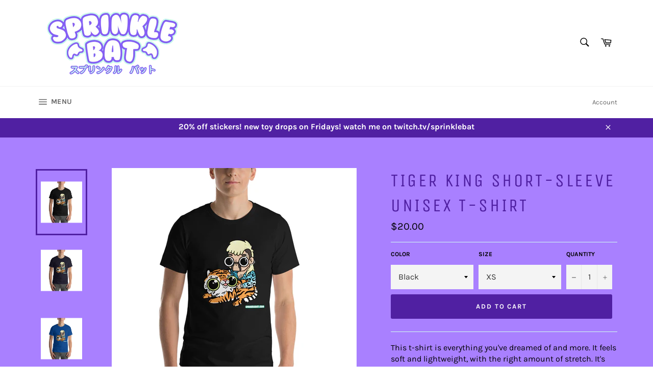

--- FILE ---
content_type: text/html; charset=utf-8
request_url: https://www.sprinklebat.com/products/tiger-king-short-sleeve-unisex-t-shirt
body_size: 67180
content:
<!doctype html>
<html class="no-js" lang="en">
<head>

  <meta charset="utf-8">
  <meta http-equiv="X-UA-Compatible" content="IE=edge,chrome=1">
  <meta name="viewport" content="width=device-width,initial-scale=1">
  <meta name="theme-color" content="#ffffff">

  

  <link rel="canonical" href="https://www.sprinklebat.com/products/tiger-king-short-sleeve-unisex-t-shirt">
  <title>
  Tiger King Short-Sleeve Unisex T-Shirt &ndash; Sprinkle Bat
  </title>

  
<meta name="description" content="This t-shirt is everything you&#39;ve dreamed of and more. It feels soft and lightweight, with the right amount of stretch. It&#39;s comfortable and flattering for both men and women. • 100% combed and ring-spun cotton (Heather colors contain polyester) • Ash color is 99% combed and ring-spun cotton, 1% polyester • Heather col">


  <!-- /snippets/social-meta-tags.liquid -->




<meta property="og:site_name" content="Sprinkle Bat">
<meta property="og:url" content="https://www.sprinklebat.com/products/tiger-king-short-sleeve-unisex-t-shirt"><meta property="og:title" content="Tiger King Short-Sleeve Unisex T-Shirt">
<meta property="og:type" content="product">
<meta property="og:description" content="This t-shirt is everything you&#39;ve dreamed of and more. It feels soft and lightweight, with the right amount of stretch. It&#39;s comfortable and flattering for both men and women. • 100% combed and ring-spun cotton (Heather colors contain polyester) • Ash color is 99% combed and ring-spun cotton, 1% polyester • Heather col">

<meta property="og:price:amount" content="20.00">
<meta property="og:price:currency" content="USD">

<meta property="og:image" content="http://www.sprinklebat.com/cdn/shop/products/mockup-8a66a7c7_1200x1200.jpg?v=1585934207"><meta property="og:image" content="http://www.sprinklebat.com/cdn/shop/products/mockup-72d86995_1200x1200.jpg?v=1585934210"><meta property="og:image" content="http://www.sprinklebat.com/cdn/shop/products/mockup-4bea2dfd_1200x1200.jpg?v=1585934213">
<meta property="og:image:secure_url" content="https://www.sprinklebat.com/cdn/shop/products/mockup-8a66a7c7_1200x1200.jpg?v=1585934207"><meta property="og:image:secure_url" content="https://www.sprinklebat.com/cdn/shop/products/mockup-72d86995_1200x1200.jpg?v=1585934210"><meta property="og:image:secure_url" content="https://www.sprinklebat.com/cdn/shop/products/mockup-4bea2dfd_1200x1200.jpg?v=1585934213">


  <meta name="twitter:site" content="@SprinkleBat">

<meta name="twitter:card" content="summary_large_image"><meta name="twitter:title" content="Tiger King Short-Sleeve Unisex T-Shirt">
<meta name="twitter:description" content="This t-shirt is everything you&#39;ve dreamed of and more. It feels soft and lightweight, with the right amount of stretch. It&#39;s comfortable and flattering for both men and women. • 100% combed and ring-spun cotton (Heather colors contain polyester) • Ash color is 99% combed and ring-spun cotton, 1% polyester • Heather col">


  <script>
    document.documentElement.className = document.documentElement.className.replace('no-js', 'js');
  </script>

  <link href="//www.sprinklebat.com/cdn/shop/t/2/assets/theme.scss.css?v=33921308612812338671764366613" rel="stylesheet" type="text/css" media="all" />

  <script>
    window.theme = window.theme || {};

    theme.strings = {
      stockAvailable: "1 available",
      addToCart: "Add to Cart",
      soldOut: "Sold Out",
      unavailable: "Unavailable",
      noStockAvailable: "The item could not be added to your cart because there are not enough in stock.",
      willNotShipUntil: "Will not ship until [date]",
      willBeInStockAfter: "Will be in stock after [date]",
      totalCartDiscount: "You're saving [savings]",
      addressError: "Error looking up that address",
      addressNoResults: "No results for that address",
      addressQueryLimit: "You have exceeded the Google API usage limit. Consider upgrading to a \u003ca href=\"https:\/\/developers.google.com\/maps\/premium\/usage-limits\"\u003ePremium Plan\u003c\/a\u003e.",
      authError: "There was a problem authenticating your Google Maps API Key."
    };
  </script>

  <script src="//www.sprinklebat.com/cdn/shop/t/2/assets/lazysizes.min.js?v=56045284683979784691538257248" async="async"></script>

  

  <script src="//www.sprinklebat.com/cdn/shop/t/2/assets/vendor.js?v=39418018684300761971538257248" defer="defer"></script>

  
    <script>
      window.theme = window.theme || {};
      theme.moneyFormat = "${{amount}}";
    </script>
  

  <script src="//www.sprinklebat.com/cdn/shop/t/2/assets/theme.js?v=89789462484234876791538257248" defer="defer"></script>

  <script>window.performance && window.performance.mark && window.performance.mark('shopify.content_for_header.start');</script><meta id="shopify-digital-wallet" name="shopify-digital-wallet" content="/5336924273/digital_wallets/dialog">
<meta name="shopify-checkout-api-token" content="6512aefbbc72dfa3a89f785318d99b0e">
<meta id="in-context-paypal-metadata" data-shop-id="5336924273" data-venmo-supported="false" data-environment="production" data-locale="en_US" data-paypal-v4="true" data-currency="USD">
<link rel="alternate" type="application/json+oembed" href="https://www.sprinklebat.com/products/tiger-king-short-sleeve-unisex-t-shirt.oembed">
<script async="async" src="/checkouts/internal/preloads.js?locale=en-US"></script>
<link rel="preconnect" href="https://shop.app" crossorigin="anonymous">
<script async="async" src="https://shop.app/checkouts/internal/preloads.js?locale=en-US&shop_id=5336924273" crossorigin="anonymous"></script>
<script id="apple-pay-shop-capabilities" type="application/json">{"shopId":5336924273,"countryCode":"US","currencyCode":"USD","merchantCapabilities":["supports3DS"],"merchantId":"gid:\/\/shopify\/Shop\/5336924273","merchantName":"Sprinkle Bat","requiredBillingContactFields":["postalAddress","email"],"requiredShippingContactFields":["postalAddress","email"],"shippingType":"shipping","supportedNetworks":["visa","masterCard","amex","discover","elo","jcb"],"total":{"type":"pending","label":"Sprinkle Bat","amount":"1.00"},"shopifyPaymentsEnabled":true,"supportsSubscriptions":true}</script>
<script id="shopify-features" type="application/json">{"accessToken":"6512aefbbc72dfa3a89f785318d99b0e","betas":["rich-media-storefront-analytics"],"domain":"www.sprinklebat.com","predictiveSearch":true,"shopId":5336924273,"locale":"en"}</script>
<script>var Shopify = Shopify || {};
Shopify.shop = "sprinkle-bat.myshopify.com";
Shopify.locale = "en";
Shopify.currency = {"active":"USD","rate":"1.0"};
Shopify.country = "US";
Shopify.theme = {"name":"Venture","id":39025049713,"schema_name":"Venture","schema_version":"7.5.3","theme_store_id":775,"role":"main"};
Shopify.theme.handle = "null";
Shopify.theme.style = {"id":null,"handle":null};
Shopify.cdnHost = "www.sprinklebat.com/cdn";
Shopify.routes = Shopify.routes || {};
Shopify.routes.root = "/";</script>
<script type="module">!function(o){(o.Shopify=o.Shopify||{}).modules=!0}(window);</script>
<script>!function(o){function n(){var o=[];function n(){o.push(Array.prototype.slice.apply(arguments))}return n.q=o,n}var t=o.Shopify=o.Shopify||{};t.loadFeatures=n(),t.autoloadFeatures=n()}(window);</script>
<script>
  window.ShopifyPay = window.ShopifyPay || {};
  window.ShopifyPay.apiHost = "shop.app\/pay";
  window.ShopifyPay.redirectState = null;
</script>
<script id="shop-js-analytics" type="application/json">{"pageType":"product"}</script>
<script defer="defer" async type="module" src="//www.sprinklebat.com/cdn/shopifycloud/shop-js/modules/v2/client.init-shop-cart-sync_C5BV16lS.en.esm.js"></script>
<script defer="defer" async type="module" src="//www.sprinklebat.com/cdn/shopifycloud/shop-js/modules/v2/chunk.common_CygWptCX.esm.js"></script>
<script type="module">
  await import("//www.sprinklebat.com/cdn/shopifycloud/shop-js/modules/v2/client.init-shop-cart-sync_C5BV16lS.en.esm.js");
await import("//www.sprinklebat.com/cdn/shopifycloud/shop-js/modules/v2/chunk.common_CygWptCX.esm.js");

  window.Shopify.SignInWithShop?.initShopCartSync?.({"fedCMEnabled":true,"windoidEnabled":true});

</script>
<script>
  window.Shopify = window.Shopify || {};
  if (!window.Shopify.featureAssets) window.Shopify.featureAssets = {};
  window.Shopify.featureAssets['shop-js'] = {"shop-cart-sync":["modules/v2/client.shop-cart-sync_ZFArdW7E.en.esm.js","modules/v2/chunk.common_CygWptCX.esm.js"],"init-fed-cm":["modules/v2/client.init-fed-cm_CmiC4vf6.en.esm.js","modules/v2/chunk.common_CygWptCX.esm.js"],"shop-button":["modules/v2/client.shop-button_tlx5R9nI.en.esm.js","modules/v2/chunk.common_CygWptCX.esm.js"],"shop-cash-offers":["modules/v2/client.shop-cash-offers_DOA2yAJr.en.esm.js","modules/v2/chunk.common_CygWptCX.esm.js","modules/v2/chunk.modal_D71HUcav.esm.js"],"init-windoid":["modules/v2/client.init-windoid_sURxWdc1.en.esm.js","modules/v2/chunk.common_CygWptCX.esm.js"],"shop-toast-manager":["modules/v2/client.shop-toast-manager_ClPi3nE9.en.esm.js","modules/v2/chunk.common_CygWptCX.esm.js"],"init-shop-email-lookup-coordinator":["modules/v2/client.init-shop-email-lookup-coordinator_B8hsDcYM.en.esm.js","modules/v2/chunk.common_CygWptCX.esm.js"],"init-shop-cart-sync":["modules/v2/client.init-shop-cart-sync_C5BV16lS.en.esm.js","modules/v2/chunk.common_CygWptCX.esm.js"],"avatar":["modules/v2/client.avatar_BTnouDA3.en.esm.js"],"pay-button":["modules/v2/client.pay-button_FdsNuTd3.en.esm.js","modules/v2/chunk.common_CygWptCX.esm.js"],"init-customer-accounts":["modules/v2/client.init-customer-accounts_DxDtT_ad.en.esm.js","modules/v2/client.shop-login-button_C5VAVYt1.en.esm.js","modules/v2/chunk.common_CygWptCX.esm.js","modules/v2/chunk.modal_D71HUcav.esm.js"],"init-shop-for-new-customer-accounts":["modules/v2/client.init-shop-for-new-customer-accounts_ChsxoAhi.en.esm.js","modules/v2/client.shop-login-button_C5VAVYt1.en.esm.js","modules/v2/chunk.common_CygWptCX.esm.js","modules/v2/chunk.modal_D71HUcav.esm.js"],"shop-login-button":["modules/v2/client.shop-login-button_C5VAVYt1.en.esm.js","modules/v2/chunk.common_CygWptCX.esm.js","modules/v2/chunk.modal_D71HUcav.esm.js"],"init-customer-accounts-sign-up":["modules/v2/client.init-customer-accounts-sign-up_CPSyQ0Tj.en.esm.js","modules/v2/client.shop-login-button_C5VAVYt1.en.esm.js","modules/v2/chunk.common_CygWptCX.esm.js","modules/v2/chunk.modal_D71HUcav.esm.js"],"shop-follow-button":["modules/v2/client.shop-follow-button_Cva4Ekp9.en.esm.js","modules/v2/chunk.common_CygWptCX.esm.js","modules/v2/chunk.modal_D71HUcav.esm.js"],"checkout-modal":["modules/v2/client.checkout-modal_BPM8l0SH.en.esm.js","modules/v2/chunk.common_CygWptCX.esm.js","modules/v2/chunk.modal_D71HUcav.esm.js"],"lead-capture":["modules/v2/client.lead-capture_Bi8yE_yS.en.esm.js","modules/v2/chunk.common_CygWptCX.esm.js","modules/v2/chunk.modal_D71HUcav.esm.js"],"shop-login":["modules/v2/client.shop-login_D6lNrXab.en.esm.js","modules/v2/chunk.common_CygWptCX.esm.js","modules/v2/chunk.modal_D71HUcav.esm.js"],"payment-terms":["modules/v2/client.payment-terms_CZxnsJam.en.esm.js","modules/v2/chunk.common_CygWptCX.esm.js","modules/v2/chunk.modal_D71HUcav.esm.js"]};
</script>
<script>(function() {
  var isLoaded = false;
  function asyncLoad() {
    if (isLoaded) return;
    isLoaded = true;
    var urls = ["\/\/cdn.shopify.com\/proxy\/d5ea6c2aafc786d746661744a0e7e0991c43421dd863613f3fabb34ec0505898\/static.cdn.printful.com\/static\/js\/external\/shopify-product-customizer.js?v=0.28\u0026shop=sprinkle-bat.myshopify.com\u0026sp-cache-control=cHVibGljLCBtYXgtYWdlPTkwMA"];
    for (var i = 0; i < urls.length; i++) {
      var s = document.createElement('script');
      s.type = 'text/javascript';
      s.async = true;
      s.src = urls[i];
      var x = document.getElementsByTagName('script')[0];
      x.parentNode.insertBefore(s, x);
    }
  };
  if(window.attachEvent) {
    window.attachEvent('onload', asyncLoad);
  } else {
    window.addEventListener('load', asyncLoad, false);
  }
})();</script>
<script id="__st">var __st={"a":5336924273,"offset":-21600,"reqid":"4bb04379-6331-49c2-a409-4645dfdcd386-1768624560","pageurl":"www.sprinklebat.com\/products\/tiger-king-short-sleeve-unisex-t-shirt","u":"7d8c4de05692","p":"product","rtyp":"product","rid":4424864563313};</script>
<script>window.ShopifyPaypalV4VisibilityTracking = true;</script>
<script id="captcha-bootstrap">!function(){'use strict';const t='contact',e='account',n='new_comment',o=[[t,t],['blogs',n],['comments',n],[t,'customer']],c=[[e,'customer_login'],[e,'guest_login'],[e,'recover_customer_password'],[e,'create_customer']],r=t=>t.map((([t,e])=>`form[action*='/${t}']:not([data-nocaptcha='true']) input[name='form_type'][value='${e}']`)).join(','),a=t=>()=>t?[...document.querySelectorAll(t)].map((t=>t.form)):[];function s(){const t=[...o],e=r(t);return a(e)}const i='password',u='form_key',d=['recaptcha-v3-token','g-recaptcha-response','h-captcha-response',i],f=()=>{try{return window.sessionStorage}catch{return}},m='__shopify_v',_=t=>t.elements[u];function p(t,e,n=!1){try{const o=window.sessionStorage,c=JSON.parse(o.getItem(e)),{data:r}=function(t){const{data:e,action:n}=t;return t[m]||n?{data:e,action:n}:{data:t,action:n}}(c);for(const[e,n]of Object.entries(r))t.elements[e]&&(t.elements[e].value=n);n&&o.removeItem(e)}catch(o){console.error('form repopulation failed',{error:o})}}const l='form_type',E='cptcha';function T(t){t.dataset[E]=!0}const w=window,h=w.document,L='Shopify',v='ce_forms',y='captcha';let A=!1;((t,e)=>{const n=(g='f06e6c50-85a8-45c8-87d0-21a2b65856fe',I='https://cdn.shopify.com/shopifycloud/storefront-forms-hcaptcha/ce_storefront_forms_captcha_hcaptcha.v1.5.2.iife.js',D={infoText:'Protected by hCaptcha',privacyText:'Privacy',termsText:'Terms'},(t,e,n)=>{const o=w[L][v],c=o.bindForm;if(c)return c(t,g,e,D).then(n);var r;o.q.push([[t,g,e,D],n]),r=I,A||(h.body.append(Object.assign(h.createElement('script'),{id:'captcha-provider',async:!0,src:r})),A=!0)});var g,I,D;w[L]=w[L]||{},w[L][v]=w[L][v]||{},w[L][v].q=[],w[L][y]=w[L][y]||{},w[L][y].protect=function(t,e){n(t,void 0,e),T(t)},Object.freeze(w[L][y]),function(t,e,n,w,h,L){const[v,y,A,g]=function(t,e,n){const i=e?o:[],u=t?c:[],d=[...i,...u],f=r(d),m=r(i),_=r(d.filter((([t,e])=>n.includes(e))));return[a(f),a(m),a(_),s()]}(w,h,L),I=t=>{const e=t.target;return e instanceof HTMLFormElement?e:e&&e.form},D=t=>v().includes(t);t.addEventListener('submit',(t=>{const e=I(t);if(!e)return;const n=D(e)&&!e.dataset.hcaptchaBound&&!e.dataset.recaptchaBound,o=_(e),c=g().includes(e)&&(!o||!o.value);(n||c)&&t.preventDefault(),c&&!n&&(function(t){try{if(!f())return;!function(t){const e=f();if(!e)return;const n=_(t);if(!n)return;const o=n.value;o&&e.removeItem(o)}(t);const e=Array.from(Array(32),(()=>Math.random().toString(36)[2])).join('');!function(t,e){_(t)||t.append(Object.assign(document.createElement('input'),{type:'hidden',name:u})),t.elements[u].value=e}(t,e),function(t,e){const n=f();if(!n)return;const o=[...t.querySelectorAll(`input[type='${i}']`)].map((({name:t})=>t)),c=[...d,...o],r={};for(const[a,s]of new FormData(t).entries())c.includes(a)||(r[a]=s);n.setItem(e,JSON.stringify({[m]:1,action:t.action,data:r}))}(t,e)}catch(e){console.error('failed to persist form',e)}}(e),e.submit())}));const S=(t,e)=>{t&&!t.dataset[E]&&(n(t,e.some((e=>e===t))),T(t))};for(const o of['focusin','change'])t.addEventListener(o,(t=>{const e=I(t);D(e)&&S(e,y())}));const B=e.get('form_key'),M=e.get(l),P=B&&M;t.addEventListener('DOMContentLoaded',(()=>{const t=y();if(P)for(const e of t)e.elements[l].value===M&&p(e,B);[...new Set([...A(),...v().filter((t=>'true'===t.dataset.shopifyCaptcha))])].forEach((e=>S(e,t)))}))}(h,new URLSearchParams(w.location.search),n,t,e,['guest_login'])})(!0,!0)}();</script>
<script integrity="sha256-4kQ18oKyAcykRKYeNunJcIwy7WH5gtpwJnB7kiuLZ1E=" data-source-attribution="shopify.loadfeatures" defer="defer" src="//www.sprinklebat.com/cdn/shopifycloud/storefront/assets/storefront/load_feature-a0a9edcb.js" crossorigin="anonymous"></script>
<script crossorigin="anonymous" defer="defer" src="//www.sprinklebat.com/cdn/shopifycloud/storefront/assets/shopify_pay/storefront-65b4c6d7.js?v=20250812"></script>
<script data-source-attribution="shopify.dynamic_checkout.dynamic.init">var Shopify=Shopify||{};Shopify.PaymentButton=Shopify.PaymentButton||{isStorefrontPortableWallets:!0,init:function(){window.Shopify.PaymentButton.init=function(){};var t=document.createElement("script");t.src="https://www.sprinklebat.com/cdn/shopifycloud/portable-wallets/latest/portable-wallets.en.js",t.type="module",document.head.appendChild(t)}};
</script>
<script data-source-attribution="shopify.dynamic_checkout.buyer_consent">
  function portableWalletsHideBuyerConsent(e){var t=document.getElementById("shopify-buyer-consent"),n=document.getElementById("shopify-subscription-policy-button");t&&n&&(t.classList.add("hidden"),t.setAttribute("aria-hidden","true"),n.removeEventListener("click",e))}function portableWalletsShowBuyerConsent(e){var t=document.getElementById("shopify-buyer-consent"),n=document.getElementById("shopify-subscription-policy-button");t&&n&&(t.classList.remove("hidden"),t.removeAttribute("aria-hidden"),n.addEventListener("click",e))}window.Shopify?.PaymentButton&&(window.Shopify.PaymentButton.hideBuyerConsent=portableWalletsHideBuyerConsent,window.Shopify.PaymentButton.showBuyerConsent=portableWalletsShowBuyerConsent);
</script>
<script data-source-attribution="shopify.dynamic_checkout.cart.bootstrap">document.addEventListener("DOMContentLoaded",(function(){function t(){return document.querySelector("shopify-accelerated-checkout-cart, shopify-accelerated-checkout")}if(t())Shopify.PaymentButton.init();else{new MutationObserver((function(e,n){t()&&(Shopify.PaymentButton.init(),n.disconnect())})).observe(document.body,{childList:!0,subtree:!0})}}));
</script>
<link id="shopify-accelerated-checkout-styles" rel="stylesheet" media="screen" href="https://www.sprinklebat.com/cdn/shopifycloud/portable-wallets/latest/accelerated-checkout-backwards-compat.css" crossorigin="anonymous">
<style id="shopify-accelerated-checkout-cart">
        #shopify-buyer-consent {
  margin-top: 1em;
  display: inline-block;
  width: 100%;
}

#shopify-buyer-consent.hidden {
  display: none;
}

#shopify-subscription-policy-button {
  background: none;
  border: none;
  padding: 0;
  text-decoration: underline;
  font-size: inherit;
  cursor: pointer;
}

#shopify-subscription-policy-button::before {
  box-shadow: none;
}

      </style>

<script>window.performance && window.performance.mark && window.performance.mark('shopify.content_for_header.end');</script><script type="application/vnd.locksmith+json" data-locksmith>{"version":"v6.27","locked":false,"initialized":true,"scope":"product","access_granted":true,"access_denied":false,"requires_customer":false,"manual_lock":false,"server_lock":false,"server_rendered":null,"hide_resource":false,"hide_links_to_resource":false,"transparent":true,"locks":{"all":[],"opened":[]},"keys":[],"keys_signature":"8a38aade0752eecf693becaebe917994f7bcfec1023209d7267f0c48c56dddbc","state":{"template":"product","theme":39025049713,"product":"tiger-king-short-sleeve-unisex-t-shirt","collection":null,"page":null,"blog":null,"article":null,"app":null},"now":1768624560,"path":"\/products\/tiger-king-short-sleeve-unisex-t-shirt","locale_root_url":null,"canonical_url":"https:\/\/www.sprinklebat.com\/products\/tiger-king-short-sleeve-unisex-t-shirt","customer_id":null,"customer_id_signature":"8a38aade0752eecf693becaebe917994f7bcfec1023209d7267f0c48c56dddbc","cart":null}</script><script data-locksmith>!function(){var require=void 0,reqwest=function(){function succeed(e){var t=protocolRe.exec(e.url);return t=t&&t[1]||context.location.protocol,httpsRe.test(t)?twoHundo.test(e.request.status):!!e.request.response}function handleReadyState(e,t,r){return function(){return e._aborted?r(e.request):e._timedOut?r(e.request,"Request is aborted: timeout"):void(e.request&&4==e.request[readyState]&&(e.request.onreadystatechange=noop,succeed(e)?t(e.request):r(e.request)))}}function setHeaders(e,t){var r,n=t.headers||{};n.Accept=n.Accept||defaultHeaders.accept[t.type]||defaultHeaders.accept["*"];var o="undefined"!=typeof FormData&&t.data instanceof FormData;!t.crossOrigin&&!n[requestedWith]&&(n[requestedWith]=defaultHeaders.requestedWith),!n[contentType]&&!o&&(n[contentType]=t.contentType||defaultHeaders.contentType);for(r in n)n.hasOwnProperty(r)&&"setRequestHeader"in e&&e.setRequestHeader(r,n[r])}function setCredentials(e,t){"undefined"!=typeof t.withCredentials&&"undefined"!=typeof e.withCredentials&&(e.withCredentials=!!t.withCredentials)}function generalCallback(e){lastValue=e}function urlappend(e,t){return e+(/[?]/.test(e)?"&":"?")+t}function handleJsonp(e,t,r,n){var o=uniqid++,i=e.jsonpCallback||"callback",a=e.jsonpCallbackName||reqwest.getcallbackPrefix(o),s=new RegExp("((^|[?]|&)"+i+")=([^&]+)"),u=n.match(s),c=doc.createElement("script"),l=0,p=-1!==navigator.userAgent.indexOf("MSIE 10.0");return u?"?"===u[3]?n=n.replace(s,"$1="+a):a=u[3]:n=urlappend(n,i+"="+a),context[a]=generalCallback,c.type="text/javascript",c.src=n,c.async=!0,"undefined"!=typeof c.onreadystatechange&&!p&&(c.htmlFor=c.id="_reqwest_"+o),c.onload=c.onreadystatechange=function(){return c[readyState]&&"complete"!==c[readyState]&&"loaded"!==c[readyState]||l?!1:(c.onload=c.onreadystatechange=null,c.onclick&&c.onclick(),t(lastValue),lastValue=void 0,head.removeChild(c),l=1,void 0)},head.appendChild(c),{abort:function(){c.onload=c.onreadystatechange=null,r({},"Request is aborted: timeout",{}),lastValue=void 0,head.removeChild(c),l=1}}}function getRequest(e,t){var r,n=this.o,o=(n.method||"GET").toUpperCase(),i="string"==typeof n?n:n.url,a=n.processData!==!1&&n.data&&"string"!=typeof n.data?reqwest.toQueryString(n.data):n.data||null,s=!1;return("jsonp"==n.type||"GET"==o)&&a&&(i=urlappend(i,a),a=null),"jsonp"==n.type?handleJsonp(n,e,t,i):(r=n.xhr&&n.xhr(n)||xhr(n),r.open(o,i,n.async===!1?!1:!0),setHeaders(r,n),setCredentials(r,n),context[xDomainRequest]&&r instanceof context[xDomainRequest]?(r.onload=e,r.onerror=t,r.onprogress=function(){},s=!0):r.onreadystatechange=handleReadyState(this,e,t),n.before&&n.before(r),s?setTimeout(function(){r.send(a)},200):r.send(a),r)}function Reqwest(e,t){this.o=e,this.fn=t,init.apply(this,arguments)}function setType(e){return null===e?void 0:e.match("json")?"json":e.match("javascript")?"js":e.match("text")?"html":e.match("xml")?"xml":void 0}function init(o,fn){function complete(e){for(o.timeout&&clearTimeout(self.timeout),self.timeout=null;self._completeHandlers.length>0;)self._completeHandlers.shift()(e)}function success(resp){var type=o.type||resp&&setType(resp.getResponseHeader("Content-Type"));resp="jsonp"!==type?self.request:resp;var filteredResponse=globalSetupOptions.dataFilter(resp.responseText,type),r=filteredResponse;try{resp.responseText=r}catch(e){}if(r)switch(type){case"json":try{resp=context.JSON?context.JSON.parse(r):eval("("+r+")")}catch(err){return error(resp,"Could not parse JSON in response",err)}break;case"js":resp=eval(r);break;case"html":resp=r;break;case"xml":resp=resp.responseXML&&resp.responseXML.parseError&&resp.responseXML.parseError.errorCode&&resp.responseXML.parseError.reason?null:resp.responseXML}for(self._responseArgs.resp=resp,self._fulfilled=!0,fn(resp),self._successHandler(resp);self._fulfillmentHandlers.length>0;)resp=self._fulfillmentHandlers.shift()(resp);complete(resp)}function timedOut(){self._timedOut=!0,self.request.abort()}function error(e,t,r){for(e=self.request,self._responseArgs.resp=e,self._responseArgs.msg=t,self._responseArgs.t=r,self._erred=!0;self._errorHandlers.length>0;)self._errorHandlers.shift()(e,t,r);complete(e)}this.url="string"==typeof o?o:o.url,this.timeout=null,this._fulfilled=!1,this._successHandler=function(){},this._fulfillmentHandlers=[],this._errorHandlers=[],this._completeHandlers=[],this._erred=!1,this._responseArgs={};var self=this;fn=fn||function(){},o.timeout&&(this.timeout=setTimeout(function(){timedOut()},o.timeout)),o.success&&(this._successHandler=function(){o.success.apply(o,arguments)}),o.error&&this._errorHandlers.push(function(){o.error.apply(o,arguments)}),o.complete&&this._completeHandlers.push(function(){o.complete.apply(o,arguments)}),this.request=getRequest.call(this,success,error)}function reqwest(e,t){return new Reqwest(e,t)}function normalize(e){return e?e.replace(/\r?\n/g,"\r\n"):""}function serial(e,t){var r,n,o,i,a=e.name,s=e.tagName.toLowerCase(),u=function(e){e&&!e.disabled&&t(a,normalize(e.attributes.value&&e.attributes.value.specified?e.value:e.text))};if(!e.disabled&&a)switch(s){case"input":/reset|button|image|file/i.test(e.type)||(r=/checkbox/i.test(e.type),n=/radio/i.test(e.type),o=e.value,(!r&&!n||e.checked)&&t(a,normalize(r&&""===o?"on":o)));break;case"textarea":t(a,normalize(e.value));break;case"select":if("select-one"===e.type.toLowerCase())u(e.selectedIndex>=0?e.options[e.selectedIndex]:null);else for(i=0;e.length&&i<e.length;i++)e.options[i].selected&&u(e.options[i])}}function eachFormElement(){var e,t,r=this,n=function(e,t){var n,o,i;for(n=0;n<t.length;n++)for(i=e[byTag](t[n]),o=0;o<i.length;o++)serial(i[o],r)};for(t=0;t<arguments.length;t++)e=arguments[t],/input|select|textarea/i.test(e.tagName)&&serial(e,r),n(e,["input","select","textarea"])}function serializeQueryString(){return reqwest.toQueryString(reqwest.serializeArray.apply(null,arguments))}function serializeHash(){var e={};return eachFormElement.apply(function(t,r){t in e?(e[t]&&!isArray(e[t])&&(e[t]=[e[t]]),e[t].push(r)):e[t]=r},arguments),e}function buildParams(e,t,r,n){var o,i,a,s=/\[\]$/;if(isArray(t))for(i=0;t&&i<t.length;i++)a=t[i],r||s.test(e)?n(e,a):buildParams(e+"["+("object"==typeof a?i:"")+"]",a,r,n);else if(t&&"[object Object]"===t.toString())for(o in t)buildParams(e+"["+o+"]",t[o],r,n);else n(e,t)}var context=this;if("window"in context)var doc=document,byTag="getElementsByTagName",head=doc[byTag]("head")[0];else{var XHR2;try{XHR2=require("xhr2")}catch(ex){throw new Error("Peer dependency `xhr2` required! Please npm install xhr2")}}var httpsRe=/^http/,protocolRe=/(^\w+):\/\//,twoHundo=/^(20\d|1223)$/,readyState="readyState",contentType="Content-Type",requestedWith="X-Requested-With",uniqid=0,callbackPrefix="reqwest_"+ +new Date,lastValue,xmlHttpRequest="XMLHttpRequest",xDomainRequest="XDomainRequest",noop=function(){},isArray="function"==typeof Array.isArray?Array.isArray:function(e){return e instanceof Array},defaultHeaders={contentType:"application/x-www-form-urlencoded",requestedWith:xmlHttpRequest,accept:{"*":"text/javascript, text/html, application/xml, text/xml, */*",xml:"application/xml, text/xml",html:"text/html",text:"text/plain",json:"application/json, text/javascript",js:"application/javascript, text/javascript"}},xhr=function(e){if(e.crossOrigin===!0){var t=context[xmlHttpRequest]?new XMLHttpRequest:null;if(t&&"withCredentials"in t)return t;if(context[xDomainRequest])return new XDomainRequest;throw new Error("Browser does not support cross-origin requests")}return context[xmlHttpRequest]?new XMLHttpRequest:XHR2?new XHR2:new ActiveXObject("Microsoft.XMLHTTP")},globalSetupOptions={dataFilter:function(e){return e}};return Reqwest.prototype={abort:function(){this._aborted=!0,this.request.abort()},retry:function(){init.call(this,this.o,this.fn)},then:function(e,t){return e=e||function(){},t=t||function(){},this._fulfilled?this._responseArgs.resp=e(this._responseArgs.resp):this._erred?t(this._responseArgs.resp,this._responseArgs.msg,this._responseArgs.t):(this._fulfillmentHandlers.push(e),this._errorHandlers.push(t)),this},always:function(e){return this._fulfilled||this._erred?e(this._responseArgs.resp):this._completeHandlers.push(e),this},fail:function(e){return this._erred?e(this._responseArgs.resp,this._responseArgs.msg,this._responseArgs.t):this._errorHandlers.push(e),this},"catch":function(e){return this.fail(e)}},reqwest.serializeArray=function(){var e=[];return eachFormElement.apply(function(t,r){e.push({name:t,value:r})},arguments),e},reqwest.serialize=function(){if(0===arguments.length)return"";var e,t,r=Array.prototype.slice.call(arguments,0);return e=r.pop(),e&&e.nodeType&&r.push(e)&&(e=null),e&&(e=e.type),t="map"==e?serializeHash:"array"==e?reqwest.serializeArray:serializeQueryString,t.apply(null,r)},reqwest.toQueryString=function(e,t){var r,n,o=t||!1,i=[],a=encodeURIComponent,s=function(e,t){t="function"==typeof t?t():null==t?"":t,i[i.length]=a(e)+"="+a(t)};if(isArray(e))for(n=0;e&&n<e.length;n++)s(e[n].name,e[n].value);else for(r in e)e.hasOwnProperty(r)&&buildParams(r,e[r],o,s);return i.join("&").replace(/%20/g,"+")},reqwest.getcallbackPrefix=function(){return callbackPrefix},reqwest.compat=function(e,t){return e&&(e.type&&(e.method=e.type)&&delete e.type,e.dataType&&(e.type=e.dataType),e.jsonpCallback&&(e.jsonpCallbackName=e.jsonpCallback)&&delete e.jsonpCallback,e.jsonp&&(e.jsonpCallback=e.jsonp)),new Reqwest(e,t)},reqwest.ajaxSetup=function(e){e=e||{};for(var t in e)globalSetupOptions[t]=e[t]},reqwest}(),rollbar=window.__rollbar_for_locksmith||function(){var e={};return!function(t,r){"object"==typeof e&&"object"==typeof module?module.exports=r():"function"==typeof define&&define.amd?define([],r):"object"==typeof e?e.rollbar=r():t.rollbar=r()}(this,function(){return function(e){function t(n){if(r[n])return r[n].exports;var o=r[n]={exports:{},id:n,loaded:!1};return e[n].call(o.exports,o,o.exports,t),o.loaded=!0,o.exports}var r={};return t.m=e,t.c=r,t.p="",t(0)}([function(e,t,r){e.exports=r(1)},function(e,t,r){"use strict";var n=r(2);"undefined"==typeof window||window._rollbarStartTime||(window._rollbarStartTime=(new Date).getTime()),e.exports=n},function(e,t,r){"use strict";function n(e,t){this.options=c.merge(k,e);var r=new l(this.options,d,h);this.client=t||new u(this.options,r,p,"browser");var n="undefined"!=typeof window&&window||"undefined"!=typeof self&&self,o="undefined"!=typeof document&&document;i(this.client.notifier),a(this.client.queue),(this.options.captureUncaught||this.options.handleUncaughtExceptions)&&(f.captureUncaughtExceptions(n,this),f.wrapGlobals(n,this)),(this.options.captureUnhandledRejections||this.options.handleUnhandledRejections)&&f.captureUnhandledRejections(n,this),this.instrumenter=new w(this.options,this.client.telemeter,this,n,o),this.instrumenter.instrument()}function o(e){var t="Rollbar is not initialized";p.error(t),e&&e(new Error(t))}function i(e){e.addTransform(m.handleItemWithError).addTransform(m.ensureItemHasSomethingToSay).addTransform(m.addBaseInfo).addTransform(m.addRequestInfo(window)).addTransform(m.addClientInfo(window)).addTransform(m.addPluginInfo(window)).addTransform(m.addBody).addTransform(g.addMessageWithError).addTransform(g.addTelemetryData).addTransform(g.addConfigToPayload).addTransform(m.scrubPayload).addTransform(g.userTransform(p)).addTransform(g.itemToPayload)}function a(e){e.addPredicate(y.checkLevel).addPredicate(v.checkIgnore).addPredicate(y.userCheckIgnore(p)).addPredicate(y.urlIsNotBlacklisted(p)).addPredicate(y.urlIsWhitelisted(p)).addPredicate(y.messageIsIgnored(p))}function s(e){for(var t=0,r=e.length;r>t;++t)if(c.isFunction(e[t]))return e[t]}var u=r(3),c=r(5),l=r(11),p=r(13),f=r(16),d=r(17),h=r(19),m=r(20),g=r(24),v=r(25),y=r(26),b=r(21),w=r(27),x=null;n.init=function(e,t){return x?x.global(e).configure(e):x=new n(e,t)},n.prototype.global=function(e){return this.client.global(e),this},n.global=function(e){return x?x.global(e):void o()},n.prototype.configure=function(e,t){var r=this.options,n={};return t&&(n={payload:t}),this.options=c.merge(r,e,n),this.client.configure(this.options,t),this.instrumenter.configure(this.options),this},n.configure=function(e,t){return x?x.configure(e,t):void o()},n.prototype.lastError=function(){return this.client.lastError},n.lastError=function(){return x?x.lastError():void o()},n.prototype.log=function(){var e=this._createItem(arguments),t=e.uuid;return this.client.log(e),{uuid:t}},n.log=function(){if(x)return x.log.apply(x,arguments);var e=s(arguments);o(e)},n.prototype.debug=function(){var e=this._createItem(arguments),t=e.uuid;return this.client.debug(e),{uuid:t}},n.debug=function(){if(x)return x.debug.apply(x,arguments);var e=s(arguments);o(e)},n.prototype.info=function(){var e=this._createItem(arguments),t=e.uuid;return this.client.info(e),{uuid:t}},n.info=function(){if(x)return x.info.apply(x,arguments);var e=s(arguments);o(e)},n.prototype.warn=function(){var e=this._createItem(arguments),t=e.uuid;return this.client.warn(e),{uuid:t}},n.warn=function(){if(x)return x.warn.apply(x,arguments);var e=s(arguments);o(e)},n.prototype.warning=function(){var e=this._createItem(arguments),t=e.uuid;return this.client.warning(e),{uuid:t}},n.warning=function(){if(x)return x.warning.apply(x,arguments);var e=s(arguments);o(e)},n.prototype.error=function(){var e=this._createItem(arguments),t=e.uuid;return this.client.error(e),{uuid:t}},n.error=function(){if(x)return x.error.apply(x,arguments);var e=s(arguments);o(e)},n.prototype.critical=function(){var e=this._createItem(arguments),t=e.uuid;return this.client.critical(e),{uuid:t}},n.critical=function(){if(x)return x.critical.apply(x,arguments);var e=s(arguments);o(e)},n.prototype.handleUncaughtException=function(e,t,r,n,o,i){var a,s=c.makeUnhandledStackInfo(e,t,r,n,o,"onerror","uncaught exception",b);c.isError(o)?(a=this._createItem([e,o,i]),a._unhandledStackInfo=s):c.isError(t)?(a=this._createItem([e,t,i]),a._unhandledStackInfo=s):(a=this._createItem([e,i]),a.stackInfo=s),a.level=this.options.uncaughtErrorLevel,a._isUncaught=!0,this.client.log(a)},n.prototype.handleUnhandledRejection=function(e,t){var r="unhandled rejection was null or undefined!";if(e)if(e.message)r=e.message;else{var n=c.stringify(e);n.value&&(r=n.value)}var o,i=e&&e._rollbarContext||t&&t._rollbarContext;c.isError(e)?o=this._createItem([r,e,i]):(o=this._createItem([r,e,i]),o.stackInfo=c.makeUnhandledStackInfo(r,"",0,0,null,"unhandledrejection","",b)),o.level=this.options.uncaughtErrorLevel,o._isUncaught=!0,o._originalArgs=o._originalArgs||[],o._originalArgs.push(t),this.client.log(o)},n.prototype.wrap=function(e,t,r){try{var n;if(n=c.isFunction(t)?t:function(){return t||{}},!c.isFunction(e))return e;if(e._isWrap)return e;if(!e._rollbar_wrapped&&(e._rollbar_wrapped=function(){t&&c.isFunction(t)&&t.apply(this,arguments);try{return e.apply(this,arguments)}catch(t){var r=t;throw r&&(c.isType(r,"string")&&(r=new String(r)),r._rollbarContext=n()||{},r._rollbarContext._wrappedSource=e.toString(),window._rollbarWrappedError=r),r}},e._rollbar_wrapped._isWrap=!0,e.hasOwnProperty))for(var o in e)e.hasOwnProperty(o)&&(e._rollbar_wrapped[o]=e[o]);return e._rollbar_wrapped}catch(t){return e}},n.wrap=function(e,t){return x?x.wrap(e,t):void o()},n.prototype.captureEvent=function(e,t){return this.client.captureEvent(e,t)},n.captureEvent=function(e,t){return x?x.captureEvent(e,t):void o()},n.prototype.captureDomContentLoaded=function(e,t){return t||(t=new Date),this.client.captureDomContentLoaded(t)},n.prototype.captureLoad=function(e,t){return t||(t=new Date),this.client.captureLoad(t)},n.prototype._createItem=function(e){return c.createItem(e,p,this)};var k={version:"2.4.5",scrubFields:["pw","pass","passwd","password","secret","confirm_password","confirmPassword","password_confirmation","passwordConfirmation","access_token","accessToken","secret_key","secretKey","secretToken","cc-number","card number","cardnumber","cardnum","ccnum","ccnumber","cc num","creditcardnumber","credit card number","newcreditcardnumber","new credit card","creditcardno","credit card no","card#","card #","cc-csc","cvc2","cvv2","ccv2","security code","card verification","name on credit card","name on card","nameoncard","cardholder","card holder","name des karteninhabers","card type","cardtype","cc type","cctype","payment type","expiration date","expirationdate","expdate","cc-exp"],logLevel:"debug",reportLevel:"debug",uncaughtErrorLevel:"error",endpoint:"api.rollbar.com/api/1/item/",verbose:!1,enabled:!0,sendConfig:!1,includeItemsInTelemetry:!0,captureIp:!0};e.exports=n},function(e,t,r){"use strict";function n(e,t,r,o){this.options=c.merge(e),this.logger=r,n.rateLimiter.configureGlobal(this.options),n.rateLimiter.setPlatformOptions(o,this.options),this.queue=new a(n.rateLimiter,t,r,this.options),this.notifier=new s(this.queue,this.options),this.telemeter=new u(this.options),this.lastError=null,this.lastErrorHash="none"}function o(e){var t=e.message||"",r=(e.err||{}).stack||String(e.err);return t+"::"+r}var i=r(4),a=r(8),s=r(9),u=r(10),c=r(5),l={maxItems:0,itemsPerMinute:60};n.rateLimiter=new i(l),n.prototype.global=function(e){return n.rateLimiter.configureGlobal(e),this},n.prototype.configure=function(e,t){var r=this.options,n={};return t&&(n={payload:t}),this.options=c.merge(r,e,n),this.notifier&&this.notifier.configure(this.options),this.telemeter&&this.telemeter.configure(this.options),this.global(this.options),this},n.prototype.log=function(e){var t=this._defaultLogLevel();return this._log(t,e)},n.prototype.debug=function(e){this._log("debug",e)},n.prototype.info=function(e){this._log("info",e)},n.prototype.warn=function(e){this._log("warning",e)},n.prototype.warning=function(e){this._log("warning",e)},n.prototype.error=function(e){this._log("error",e)},n.prototype.critical=function(e){this._log("critical",e)},n.prototype.wait=function(e){this.queue.wait(e)},n.prototype.captureEvent=function(e,t){return this.telemeter.captureEvent(e,t)},n.prototype.captureDomContentLoaded=function(e){return this.telemeter.captureDomContentLoaded(e)},n.prototype.captureLoad=function(e){return this.telemeter.captureLoad(e)},n.prototype._log=function(e,t){var r;if(t.callback&&(r=t.callback,delete t.callback),this._sameAsLastError(t)){if(r){var n=new Error("ignored identical item");n.item=t,r(n)}}else try{t.level=t.level||e,this.telemeter._captureRollbarItem(t),t.telemetryEvents=this.telemeter.copyEvents(),this.notifier.log(t,r)}catch(e){this.logger.error(e)}},n.prototype._defaultLogLevel=function(){return this.options.logLevel||"debug"},n.prototype._sameAsLastError=function(e){if(!e._isUncaught)return!1;var t=o(e);return this.lastErrorHash===t||(this.lastError=e.err,this.lastErrorHash=t,!1)},e.exports=n},function(e,t,r){"use strict";function n(e){this.startTime=s.now(),this.counter=0,this.perMinCounter=0,this.platform=null,this.platformOptions={},this.configureGlobal(e)}function o(e,t,r){return!e.ignoreRateLimit&&t>=1&&r>t}function i(e,t,r,n,o,i,s){var u=null;return r&&(r=new Error(r)),r||n||(u=a(e,t,o,i,s)),{error:r,shouldSend:n,payload:u}}function a(e,t,r,n,o){var i,a=t.environment||t.payload&&t.payload.environment;i=o?"item per minute limit reached, ignoring errors until timeout":"maxItems has been hit, ignoring errors until reset.";var s={body:{message:{body:i,extra:{maxItems:r,itemsPerMinute:n}}},language:"javascript",environment:a,notifier:{version:t.notifier&&t.notifier.version||t.version}};return"browser"===e?(s.platform="browser",s.framework="browser-js",s.notifier.name="rollbar-browser-js"):"server"===e?(s.framework=t.framework||"node-js",s.notifier.name=t.notifier.name):"react-native"===e&&(s.framework=t.framework||"react-native",s.notifier.name=t.notifier.name),s}var s=r(5);n.globalSettings={startTime:s.now(),maxItems:void 0,itemsPerMinute:void 0},n.prototype.configureGlobal=function(e){void 0!==e.startTime&&(n.globalSettings.startTime=e.startTime),void 0!==e.maxItems&&(n.globalSettings.maxItems=e.maxItems),void 0!==e.itemsPerMinute&&(n.globalSettings.itemsPerMinute=e.itemsPerMinute)},n.prototype.shouldSend=function(e,t){t=t||s.now();var r=t-this.startTime;(0>r||r>=6e4)&&(this.startTime=t,this.perMinCounter=0);var a=n.globalSettings.maxItems,u=n.globalSettings.itemsPerMinute;if(o(e,a,this.counter))return i(this.platform,this.platformOptions,a+" max items reached",!1);if(o(e,u,this.perMinCounter))return i(this.platform,this.platformOptions,u+" items per minute reached",!1);this.counter++,this.perMinCounter++;var c=!o(e,a,this.counter),l=c;return c=c&&!o(e,u,this.perMinCounter),i(this.platform,this.platformOptions,null,c,a,u,l)},n.prototype.setPlatformOptions=function(e,t){this.platform=e,this.platformOptions=t},e.exports=n},function(e,t,r){"use strict";function n(){if(!N&&(N=!0,c(JSON)&&(s(JSON.stringify)&&(j.stringify=JSON.stringify),s(JSON.parse)&&(j.parse=JSON.parse)),!a(j.stringify)||!a(j.parse))){var e=r(7);e(j)}}function o(e,t){return t===i(e)}function i(e){var t=typeof e;return"object"!==t?t:e?e instanceof Error?"error":{}.toString.call(e).match(/\s([a-zA-Z]+)/)[1].toLowerCase():"null"}function a(e){return o(e,"function")}function s(e){var t=/[\\^$.*+?()[\]{}|]/g,r=Function.prototype.toString.call(Object.prototype.hasOwnProperty).replace(t,"\\$&").replace(/hasOwnProperty|(function).*?(?=\\\()| for .+?(?=\\\])/g,"$1.*?"),n=RegExp("^"+r+"$");return u(e)&&n.test(e)}function u(e){var t=typeof e;return null!=e&&("object"==t||"function"==t)}function c(e){return!o(e,"undefined")}function l(e){var t=i(e);return"object"===t||"array"===t}function p(e){return o(e,"error")}function f(e,t,r){var n,i,a,s=o(e,"object"),u=o(e,"array"),c=[];if(s&&-1!==r.indexOf(e))return e;if(r.push(e),s)for(n in e)Object.prototype.hasOwnProperty.call(e,n)&&c.push(n);else if(u)for(a=0;a<e.length;++a)c.push(a);var l=s?{}:[];for(a=0;a<c.length;++a)n=c[a],i=e[n],l[n]=t(n,i,r);return 0!=c.length?l:e}function d(){return"********"}function h(){var e=q(),t="xxxxxxxx-xxxx-4xxx-yxxx-xxxxxxxxxxxx".replace(/[xy]/g,function(t){var r=(e+16*Math.random())%16|0;return e=Math.floor(e/16),("x"===t?r:7&r|8).toString(16)});return t}function m(e){var t=g(e);return t?(""===t.anchor&&(t.source=t.source.replace("#","")),e=t.source.replace("?"+t.query,"")):"(unknown)"}function g(e){if(o(e,"string")){for(var t=H,r=t.parser[t.strictMode?"strict":"loose"].exec(e),n={},i=t.key.length;i--;)n[t.key[i]]=r[i]||"";return n[t.q.name]={},n[t.key[12]].replace(t.q.parser,function(e,r,o){r&&(n[t.q.name][r]=o)}),n}}function v(e,t,r){r=r||{},r.access_token=e;var n,o=[];for(n in r)Object.prototype.hasOwnProperty.call(r,n)&&o.push([n,r[n]].join("="));var i="?"+o.sort().join("&");t=t||{},t.path=t.path||"";var a,s=t.path.indexOf("?"),u=t.path.indexOf("#");-1!==s&&(-1===u||u>s)?(a=t.path,t.path=a.substring(0,s)+i+"&"+a.substring(s+1)):-1!==u?(a=t.path,t.path=a.substring(0,u)+i+a.substring(u)):t.path=t.path+i}function y(e,t){if(t=t||e.protocol,!t&&e.port&&(80===e.port?t="http:":443===e.port&&(t="https:")),t=t||"https:",!e.hostname)return null;var r=t+"//"+e.hostname;return e.port&&(r=r+":"+e.port),e.path&&(r+=e.path),r}function b(e,t){var r,n;try{r=j.stringify(e)}catch(o){if(t&&a(t))try{r=t(e)}catch(e){n=e}else n=o}return{error:n,value:r}}function w(e){var t,r;try{t=j.parse(e)}catch(e){r=e}return{error:r,value:t}}function x(e,t,r,n,o,i,a,s){var u={url:t||"",line:r,column:n};u.func=s.guessFunctionName(u.url,u.line),u.context=s.gatherContext(u.url,u.line);var c=document&&document.location&&document.location.href,l=window&&window.navigator&&window.navigator.userAgent;return{mode:i,message:o?String(o):e||a,url:c,stack:[u],useragent:l}}function k(e,t){return function(t,r){try{n(t,r)}catch(n){e.error(n)}}}function _(e,t,r,n,o){for(var a,s,u,c,l,p,f=[],d=0,m=e.length;m>d;++d){p=e[d];var g=i(p);switch(g){case"undefined":break;case"string":a?f.push(p):a=p;break;case"function":c=k(t,p);break;case"date":f.push(p);break;case"error":case"domexception":s?f.push(p):s=p;break;case"object":case"array":if(p instanceof Error||"undefined"!=typeof DOMException&&p instanceof DOMException){s?f.push(p):s=p;break}if(n&&"object"===g&&!l){for(var v=0,y=n.length;y>v;++v)if(void 0!==p[n[v]]){l=p;break}if(l)break}u?f.push(p):u=p;break;default:if(p instanceof Error||"undefined"!=typeof DOMException&&p instanceof DOMException){s?f.push(p):s=p;break}f.push(p)}}f.length>0&&(u=R(u),u.extraArgs=f);var b={message:a,err:s,custom:u,timestamp:q(),callback:c,uuid:h()};return u&&void 0!==u.level&&(b.level=u.level,delete u.level),n&&l&&(b.request=l),o&&(b.lambdaContext=o),b._originalArgs=e,b}function E(e,t){if(e){var r=t.split("."),n=e;try{for(var o=0,i=r.length;i>o;++o)n=n[r[o]]}catch(e){n=void 0}return n}}function T(e,t,r){if(e){var n=t.split("."),o=n.length;if(!(1>o)){if(1===o)return void(e[n[0]]=r);try{for(var i=e[n[0]]||{},a=i,s=1;o-1>s;s++)i[n[s]]=i[n[s]]||{},i=i[n[s]];i[n[o-1]]=r,e[n[0]]=a}catch(e){return}}}}function S(e,t){function r(e,t,r,n,o,i){return t+d(i)}function n(e){var t;if(o(e,"string"))for(t=0;t<u.length;++t)e=e.replace(u[t],r);return e}function i(e,t){var r;for(r=0;r<s.length;++r)if(s[r].test(e)){t=d(t);break}return t}function a(e,t,r){var s=i(e,t);return s===t?o(t,"object")||o(t,"array")?f(t,a,r):n(s):s}t=t||[];var s=I(t),u=O(t);return f(e,a,[])}function I(e){for(var t,r=[],n=0;n<e.length;++n)t="^\\[?(%5[bB])?"+e[n]+"\\[?(%5[bB])?\\]?(%5[dD])?$",r.push(new RegExp(t,"i"));return r}function O(e){for(var t,r=[],n=0;n<e.length;++n)t="\\[?(%5[bB])?"+e[n]+"\\[?(%5[bB])?\\]?(%5[dD])?",r.push(new RegExp("("+t+"=)([^&\\n]+)","igm"));return r}function C(e){var t,r,n,o=[];for(t=0,r=e.length;r>t;t++){switch(n=e[t],i(n)){case"object":n=b(n),n=n.error||n.value,n.length>500&&(n=n.substr(0,497)+"...");break;case"null":n="null";break;case"undefined":n="undefined";break;case"symbol":n=n.toString()}o.push(n)}return o.join(" ")}function q(){return Date.now?+Date.now():+new Date}function L(e,t){if(e&&e.user_ip&&t!==!0){var r=e.user_ip;if(t)try{var n;if(-1!==r.indexOf("."))n=r.split("."),n.pop(),n.push("0"),r=n.join(".");else if(-1!==r.indexOf(":")){if(n=r.split(":"),n.length>2){var o=n.slice(0,3),i=o[2].indexOf("/");-1!==i&&(o[2]=o[2].substring(0,i));var a="0000:0000:0000:0000:0000";r=o.concat(a).join(":")}}else r=null}catch(e){r=null}else r=null;e.user_ip=r}}var R=r(6),j={},N=!1;n();var A={debug:0,info:1,warning:2,error:3,critical:4},H={strictMode:!1,key:["source","protocol","authority","userInfo","user","password","host","port","relative","path","directory","file","query","anchor"],q:{name:"queryKey",parser:/(?:^|&)([^&=]*)=?([^&]*)/g},parser:{strict:/^(?:([^:\/?#]+):)?(?:\/\/((?:(([^:@]*)(?::([^:@]*))?)?@)?([^:\/?#]*)(?::(\d*))?))?((((?:[^?#\/]*\/)*)([^?#]*))(?:\?([^#]*))?(?:#(.*))?)/,loose:/^(?:(?![^:@]+:[^:@\/]*@)([^:\/?#.]+):)?(?:\/\/)?((?:(([^:@]*)(?::([^:@]*))?)?@)?([^:\/?#]*)(?::(\d*))?)(((\/(?:[^?#](?![^?#\/]*\.[^?#\/.]+(?:[?#]|$)))*\/?)?([^?#\/]*))(?:\?([^#]*))?(?:#(.*))?)/}};e.exports={isType:o,typeName:i,isFunction:a,isNativeFunction:s,isIterable:l,isError:p,merge:R,traverse:f,redact:d,uuid4:h,LEVELS:A,sanitizeUrl:m,addParamsAndAccessTokenToPath:v,formatUrl:y,stringify:b,jsonParse:w,makeUnhandledStackInfo:x,createItem:_,get:E,set:T,scrub:S,formatArgsAsString:C,now:q,filterIp:L}},function(e,t){"use strict";function r(){var e,t,n,o,a,s={},u=null,c=arguments.length;for(e=0;c>e;e++)if(u=arguments[e],null!=u)for(a in u)t=s[a],n=u[a],s!==n&&(n&&i(n)?(o=t&&i(t)?t:{},s[a]=r(o,n)):"undefined"!=typeof n&&(s[a]=n));return s}var n=Object.prototype.hasOwnProperty,o=Object.prototype.toString,i=function(e){if(!e||"[object Object]"!==o.call(e))return!1;var t=n.call(e,"constructor"),r=e.constructor&&e.constructor.prototype&&n.call(e.constructor.prototype,"isPrototypeOf");if(e.constructor&&!t&&!r)return!1;var i;for(i in e);return"undefined"==typeof i||n.call(e,i)};e.exports=r},function(e,t){var r=function(e){function t(e){return 10>e?"0"+e:e}function r(){return this.valueOf()}function n(e){return i.lastIndex=0,i.test(e)?'"'+e.replace(i,function(e){var t=u[e];return"string"==typeof t?t:"\\u"+("0000"+e.charCodeAt(0).toString(16)).slice(-4)})+'"':'"'+e+'"'}function o(e,t){var r,i,u,l,p,f=a,d=t[e];switch(d&&"object"==typeof d&&"function"==typeof d.toJSON&&(d=d.toJSON(e)),"function"==typeof c&&(d=c.call(t,e,d)),typeof d){case"string":return n(d);case"number":return isFinite(d)?String(d):"null";case"boolean":case"null":return String(d);case"object":if(!d)return"null";if(a+=s,p=[],"[object Array]"===Object.prototype.toString.apply(d)){for(l=d.length,r=0;l>r;r+=1)p[r]=o(r,d)||"null";return u=0===p.length?"[]":a?"[\n"+a+p.join(",\n"+a)+"\n"+f+"]":"["+p.join(",")+"]",a=f,u}if(c&&"object"==typeof c)for(l=c.length,r=0;l>r;r+=1)"string"==typeof c[r]&&(i=c[r],u=o(i,d),u&&p.push(n(i)+(a?": ":":")+u));else for(i in d)Object.prototype.hasOwnProperty.call(d,i)&&(u=o(i,d),u&&p.push(n(i)+(a?": ":":")+u));return u=0===p.length?"{}":a?"{\n"+a+p.join(",\n"+a)+"\n"+f+"}":"{"+p.join(",")+"}",a=f,u}}var i=/[\\"\u0000-\u001f\u007f-\u009f\u00ad\u0600-\u0604\u070f\u17b4\u17b5\u200c-\u200f\u2028-\u202f\u2060-\u206f\ufeff\ufff0-\uffff]/g;"function"!=typeof Date.prototype.toJSON&&(Date.prototype.toJSON=function(){return isFinite(this.valueOf())?this.getUTCFullYear()+"-"+t(this.getUTCMonth()+1)+"-"+t(this.getUTCDate())+"T"+t(this.getUTCHours())+":"+t(this.getUTCMinutes())+":"+t(this.getUTCSeconds())+"Z":null},Boolean.prototype.toJSON=r,Number.prototype.toJSON=r,String.prototype.toJSON=r);var a,s,u,c;"function"!=typeof e.stringify&&(u={"\b":"\\b","	":"\\t","\n":"\\n","\f":"\\f","\r":"\\r",'"':'\\"',"\\":"\\\\"},e.stringify=function(e,t,r){var n;if(a="",s="","number"==typeof r)for(n=0;r>n;n+=1)s+=" ";else"string"==typeof r&&(s=r);if(c=t,t&&"function"!=typeof t&&("object"!=typeof t||"number"!=typeof t.length))throw new Error("JSON.stringify");return o("",{"":e})}),"function"!=typeof e.parse&&(e.parse=function(){var e,t,r,n,o,i={"\\":"\\",'"':'"',"/":"/",t:"	",n:"\n",r:"\r",f:"\f",b:"\b"},a={go:function(){e="ok"},firstokey:function(){n=o,e="colon"},okey:function(){n=o,e="colon"},ovalue:function(){e="ocomma"},firstavalue:function(){e="acomma"},avalue:function(){e="acomma"}},s={go:function(){e="ok"},ovalue:function(){e="ocomma"},firstavalue:function(){e="acomma"},avalue:function(){e="acomma"}},u={"{":{go:function(){t.push({state:"ok"}),r={},e="firstokey"},ovalue:function(){t.push({container:r,state:"ocomma",key:n}),r={},e="firstokey"},firstavalue:function(){t.push({container:r,state:"acomma"}),r={},e="firstokey"},avalue:function(){t.push({container:r,state:"acomma"}),r={},e="firstokey"}},"}":{firstokey:function(){var i=t.pop();o=r,r=i.container,n=i.key,e=i.state},ocomma:function(){var i=t.pop();r[n]=o,o=r,r=i.container,n=i.key,e=i.state}},"[":{go:function(){t.push({state:"ok"}),r=[],e="firstavalue"},ovalue:function(){t.push({container:r,state:"ocomma",key:n}),r=[],e="firstavalue"},firstavalue:function(){t.push({container:r,state:"acomma"}),r=[],e="firstavalue"},avalue:function(){t.push({container:r,state:"acomma"}),r=[],e="firstavalue"}},"]":{firstavalue:function(){var i=t.pop();o=r,r=i.container,n=i.key,e=i.state},acomma:function(){var i=t.pop();r.push(o),o=r,r=i.container,n=i.key,e=i.state}},":":{colon:function(){if(Object.hasOwnProperty.call(r,n))throw new SyntaxError("Duplicate key '"+n+'"');e="ovalue"}},",":{ocomma:function(){r[n]=o,e="okey"},acomma:function(){r.push(o),e="avalue"}},"true":{go:function(){o=!0,e="ok"},ovalue:function(){o=!0,e="ocomma"},firstavalue:function(){o=!0,e="acomma"},avalue:function(){o=!0,e="acomma"}},"false":{go:function(){o=!1,e="ok"},ovalue:function(){o=!1,e="ocomma"},firstavalue:function(){o=!1,e="acomma"},avalue:function(){o=!1,e="acomma"}},"null":{go:function(){o=null,e="ok"},ovalue:function(){o=null,e="ocomma"},firstavalue:function(){o=null,e="acomma"},avalue:function(){o=null,e="acomma"}}};return function(r,n){var i,c=/^[\u0020\t\n\r]*(?:([,:\[\]{}]|true|false|null)|(-?\d+(?:\.\d*)?(?:[eE][+\-]?\d+)?)|"((?:[^\r\n\t\\\"]|\\(?:["\\\/trnfb]|u[0-9a-fA-F]{4}))*)")/;e="go",t=[];try{for(;i=c.exec(r),i;)i[1]?u[i[1]][e]():i[2]?(o=+i[2],s[e]()):(o=l(i[3]),a[e]()),r=r.slice(i[0].length)}catch(l){e=l}if("ok"!==e||/[^\u0020\t\n\r]/.test(r))throw e instanceof SyntaxError?e:new SyntaxError("JSON");return"function"==typeof n?function p(e,t){var r,i,a=e[t];if(a&&"object"==typeof a)for(r in o)Object.prototype.hasOwnProperty.call(a,r)&&(i=p(a,r),void 0!==i?a[r]=i:delete a[r]);return n.call(e,t,a)}({"":o},""):o}}())};e.exports=r},function(e,t,r){"use strict";function n(e,t,r,n){this.rateLimiter=e,this.api=t,this.logger=r,this.options=n,this.predicates=[],this.pendingItems=[],this.pendingRequests=[],this.retryQueue=[],this.retryHandle=null,this.waitCallback=null,this.waitIntervalID=null}var o=r(5);n.prototype.configure=function(e){this.api&&this.api.configure(e);var t=this.options;return this.options=o.merge(t,e),this},n.prototype.addPredicate=function(e){
return o.isFunction(e)&&this.predicates.push(e),this},n.prototype.addPendingItem=function(e){this.pendingItems.push(e)},n.prototype.removePendingItem=function(e){var t=this.pendingItems.indexOf(e);-1!==t&&this.pendingItems.splice(t,1)},n.prototype.addItem=function(e,t,r,n){t&&o.isFunction(t)||(t=function(){});var i=this._applyPredicates(e);if(i.stop)return this.removePendingItem(n),void t(i.err);this._maybeLog(e,r),this.removePendingItem(n),this.pendingRequests.push(e);try{this._makeApiRequest(e,function(r,n){this._dequeuePendingRequest(e),t(r,n)}.bind(this))}catch(r){this._dequeuePendingRequest(e),t(r)}},n.prototype.wait=function(e){o.isFunction(e)&&(this.waitCallback=e,this._maybeCallWait()||(this.waitIntervalID&&(this.waitIntervalID=clearInterval(this.waitIntervalID)),this.waitIntervalID=setInterval(function(){this._maybeCallWait()}.bind(this),500)))},n.prototype._applyPredicates=function(e){for(var t=null,r=0,n=this.predicates.length;n>r;r++)if(t=this.predicates[r](e,this.options),!t||void 0!==t.err)return{stop:!0,err:t.err};return{stop:!1,err:null}},n.prototype._makeApiRequest=function(e,t){var r=this.rateLimiter.shouldSend(e);r.shouldSend?this.api.postItem(e,function(r,n){r?this._maybeRetry(r,e,t):t(r,n)}.bind(this)):r.error?t(r.error):this.api.postItem(r.payload,t)};var i=["ECONNRESET","ENOTFOUND","ESOCKETTIMEDOUT","ETIMEDOUT","ECONNREFUSED","EHOSTUNREACH","EPIPE","EAI_AGAIN"];n.prototype._maybeRetry=function(e,t,r){var n=!1;if(this.options.retryInterval)for(var o=0,a=i.length;a>o;o++)if(e.code===i[o]){n=!0;break}n?this._retryApiRequest(t,r):r(e)},n.prototype._retryApiRequest=function(e,t){this.retryQueue.push({item:e,callback:t}),this.retryHandle||(this.retryHandle=setInterval(function(){for(;this.retryQueue.length;){var e=this.retryQueue.shift();this._makeApiRequest(e.item,e.callback)}}.bind(this),this.options.retryInterval))},n.prototype._dequeuePendingRequest=function(e){var t=this.pendingRequests.indexOf(e);-1!==t&&(this.pendingRequests.splice(t,1),this._maybeCallWait())},n.prototype._maybeLog=function(e,t){if(this.logger&&this.options.verbose){var r=t;if(r=r||o.get(e,"body.trace.exception.message"),r=r||o.get(e,"body.trace_chain.0.exception.message"))return void this.logger.error(r);r=o.get(e,"body.message.body"),r&&this.logger.log(r)}},n.prototype._maybeCallWait=function(){return!(!o.isFunction(this.waitCallback)||0!==this.pendingItems.length||0!==this.pendingRequests.length||(this.waitIntervalID&&(this.waitIntervalID=clearInterval(this.waitIntervalID)),this.waitCallback(),0))},e.exports=n},function(e,t,r){"use strict";function n(e,t){this.queue=e,this.options=t,this.transforms=[]}var o=r(5);n.prototype.configure=function(e){this.queue&&this.queue.configure(e);var t=this.options;return this.options=o.merge(t,e),this},n.prototype.addTransform=function(e){return o.isFunction(e)&&this.transforms.push(e),this},n.prototype.log=function(e,t){if(t&&o.isFunction(t)||(t=function(){}),!this.options.enabled)return t(new Error("Rollbar is not enabled"));this.queue.addPendingItem(e);var r=e.err;this._applyTransforms(e,function(n,o){return n?(this.queue.removePendingItem(e),t(n,null)):void this.queue.addItem(o,t,r,e)}.bind(this))},n.prototype._applyTransforms=function(e,t){var r=-1,n=this.transforms.length,o=this.transforms,i=this.options,a=function(e,s){return e?void t(e,null):(r++,r===n?void t(null,s):void o[r](s,i,a))};a(null,e)},e.exports=n},function(e,t,r){"use strict";function n(e){this.queue=[],this.options=i.merge(e);var t=this.options.maxTelemetryEvents||a;this.maxQueueSize=Math.max(0,Math.min(t,a))}function o(e,t){if(t)return t;var r={error:"error",manual:"info"};return r[e]||"info"}var i=r(5),a=100;n.prototype.configure=function(e){var t=this.options;this.options=i.merge(t,e);var r=this.options.maxTelemetryEvents||a,n=Math.max(0,Math.min(r,a)),o=0;this.maxQueueSize>n&&(o=this.maxQueueSize-n),this.maxQueueSize=n,this.queue.splice(0,o)},n.prototype.copyEvents=function(){return Array.prototype.slice.call(this.queue,0)},n.prototype.capture=function(e,t,r,n,a){var s={level:o(e,r),type:e,timestamp_ms:a||i.now(),body:t,source:"client"};n&&(s.uuid=n);try{if(i.isFunction(this.options.filterTelemetry)&&this.options.filterTelemetry(s))return!1}catch(e){this.options.filterTelemetry=null}return this.push(s),s},n.prototype.captureEvent=function(e,t,r){return this.capture("manual",e,t,r)},n.prototype.captureError=function(e,t,r,n){var o={message:e.message||String(e)};return e.stack&&(o.stack=e.stack),this.capture("error",o,t,r,n)},n.prototype.captureLog=function(e,t,r,n){return this.capture("log",{message:e},t,r,n)},n.prototype.captureNetwork=function(e,t,r,n){t=t||"xhr",e.subtype=e.subtype||t,n&&(e.request=n);var o=this.levelFromStatus(e.status_code);return this.capture("network",e,o,r)},n.prototype.levelFromStatus=function(e){return e>=200&&400>e?"info":0===e||e>=400?"error":"info"},n.prototype.captureDom=function(e,t,r,n,o){var i={subtype:e,element:t};return void 0!==r&&(i.value=r),void 0!==n&&(i.checked=n),this.capture("dom",i,"info",o)},n.prototype.captureNavigation=function(e,t,r){return this.capture("navigation",{from:e,to:t},"info",r)},n.prototype.captureDomContentLoaded=function(e){return this.capture("navigation",{subtype:"DOMContentLoaded"},"info",void 0,e&&e.getTime())},n.prototype.captureLoad=function(e){return this.capture("navigation",{subtype:"load"},"info",void 0,e&&e.getTime())},n.prototype.captureConnectivityChange=function(e,t){return this.captureNetwork({change:e},"connectivity",t)},n.prototype._captureRollbarItem=function(e){return this.options.includeItemsInTelemetry?e.err?this.captureError(e.err,e.level,e.uuid,e.timestamp):e.message?this.captureLog(e.message,e.level,e.uuid,e.timestamp):e.custom?this.capture("log",e.custom,e.level,e.uuid,e.timestamp):void 0:void 0},n.prototype.push=function(e){this.queue.push(e),this.queue.length>this.maxQueueSize&&this.queue.shift()},e.exports=n},function(e,t,r){"use strict";function n(e,t,r,n){this.options=e,this.transport=t,this.url=r,this.jsonBackup=n,this.accessToken=e.accessToken,this.transportOptions=o(e,r)}function o(e,t){return a.getTransportFromOptions(e,s,t)}var i=r(5),a=r(12),s={hostname:"api.rollbar.com",path:"/api/1/item/",search:null,version:"1",protocol:"https:",port:443};n.prototype.postItem=function(e,t){var r=a.transportOptions(this.transportOptions,"POST"),n=a.buildPayload(this.accessToken,e,this.jsonBackup);this.transport.post(this.accessToken,r,n,t)},n.prototype.configure=function(e){var t=this.oldOptions;return this.options=i.merge(t,e),this.transportOptions=o(this.options,this.url),void 0!==this.options.accessToken&&(this.accessToken=this.options.accessToken),this},e.exports=n},function(e,t,r){"use strict";function n(e,t,r){if(!s.isType(t.context,"string")){var n=s.stringify(t.context,r);n.error?t.context="Error: could not serialize 'context'":t.context=n.value||"",t.context.length>255&&(t.context=t.context.substr(0,255))}return{access_token:e,data:t}}function o(e,t,r){var n=t.hostname,o=t.protocol,i=t.port,a=t.path,s=t.search,u=e.proxy;if(e.endpoint){var c=r.parse(e.endpoint);n=c.hostname,o=c.protocol,i=c.port,a=c.pathname,s=c.search}return{hostname:n,protocol:o,port:i,path:a,search:s,proxy:u}}function i(e,t){var r=e.protocol||"https:",n=e.port||("http:"===r?80:"https:"===r?443:void 0),o=e.hostname,i=e.path;return e.search&&(i+=e.search),e.proxy&&(i=r+"//"+o+i,o=e.proxy.host||e.proxy.hostname,n=e.proxy.port,r=e.proxy.protocol||r),{protocol:r,hostname:o,path:i,port:n,method:t}}function a(e,t){var r=/\/$/.test(e),n=/^\//.test(t);return r&&n?t=t.substring(1):r||n||(t="/"+t),e+t}var s=r(5);e.exports={buildPayload:n,getTransportFromOptions:o,transportOptions:i,appendPathToPath:a}},function(e,t,r){"use strict";function n(){var e=Array.prototype.slice.call(arguments,0);e.unshift("Rollbar:"),a.ieVersion()<=8?console.error(s.formatArgsAsString(e)):console.error.apply(console,e)}function o(){var e=Array.prototype.slice.call(arguments,0);e.unshift("Rollbar:"),a.ieVersion()<=8?console.info(s.formatArgsAsString(e)):console.info.apply(console,e)}function i(){var e=Array.prototype.slice.call(arguments,0);e.unshift("Rollbar:"),a.ieVersion()<=8?console.log(s.formatArgsAsString(e)):console.log.apply(console,e)}r(14);var a=r(15),s=r(5);e.exports={error:n,info:o,log:i}},function(e,t){!function(e){"use strict";e.console||(e.console={});for(var t,r,n=e.console,o=function(){},i=["memory"],a="assert,clear,count,debug,dir,dirxml,error,exception,group,groupCollapsed,groupEnd,info,log,markTimeline,profile,profiles,profileEnd,show,table,time,timeEnd,timeline,timelineEnd,timeStamp,trace,warn".split(",");t=i.pop();)n[t]||(n[t]={});for(;r=a.pop();)n[r]||(n[r]=o)}("undefined"==typeof window?this:window)},function(e,t){"use strict";function r(){var e;if(!document)return e;for(var t=3,r=document.createElement("div"),n=r.getElementsByTagName("i");r.innerHTML="<!--[if gt IE "+ ++t+"]><i></i><![endif]-->",n[0];);return t>4?t:e}var n={ieVersion:r};e.exports=n},function(e,t){"use strict";function r(e,t,r){if(e){var o;if("function"==typeof t._rollbarOldOnError)o=t._rollbarOldOnError;else if(e.onerror){for(o=e.onerror;o._rollbarOldOnError;)o=o._rollbarOldOnError;t._rollbarOldOnError=o}var i=function(){var r=Array.prototype.slice.call(arguments,0);n(e,t,o,r)};r&&(i._rollbarOldOnError=o),e.onerror=i}}function n(e,t,r,n){e._rollbarWrappedError&&(n[4]||(n[4]=e._rollbarWrappedError),n[5]||(n[5]=e._rollbarWrappedError._rollbarContext),e._rollbarWrappedError=null),t.handleUncaughtException.apply(t,n),r&&r.apply(e,n)}function o(e,t,r){if(e){"function"==typeof e._rollbarURH&&e._rollbarURH.belongsToShim&&e.removeEventListener("unhandledrejection",e._rollbarURH);var n=function(e){var r,n,o;try{r=e.reason}catch(e){r=void 0}try{n=e.promise}catch(e){n="[unhandledrejection] error getting `promise` from event"}try{o=e.detail,!r&&o&&(r=o.reason,n=o.promise)}catch(e){o="[unhandledrejection] error getting `detail` from event"}r||(r="[unhandledrejection] error getting `reason` from event"),t&&t.handleUnhandledRejection&&t.handleUnhandledRejection(r,n)};n.belongsToShim=r,e._rollbarURH=n,e.addEventListener("unhandledrejection",n)}}function i(e,t,r){if(e){var n,o,i="EventTarget,Window,Node,ApplicationCache,AudioTrackList,ChannelMergerNode,CryptoOperation,EventSource,FileReader,HTMLUnknownElement,IDBDatabase,IDBRequest,IDBTransaction,KeyOperation,MediaController,MessagePort,ModalWindow,Notification,SVGElementInstance,Screen,TextTrack,TextTrackCue,TextTrackList,WebSocket,WebSocketWorker,Worker,XMLHttpRequest,XMLHttpRequestEventTarget,XMLHttpRequestUpload".split(",");for(n=0;n<i.length;++n)o=i[n],e[o]&&e[o].prototype&&a(t,e[o].prototype,r)}}function a(e,t,r){if(t.hasOwnProperty&&t.hasOwnProperty("addEventListener")){for(var n=t.addEventListener;n._rollbarOldAdd&&n.belongsToShim;)n=n._rollbarOldAdd;var o=function(t,r,o){n.call(this,t,e.wrap(r),o)};o._rollbarOldAdd=n,o.belongsToShim=r,t.addEventListener=o;for(var i=t.removeEventListener;i._rollbarOldRemove&&i.belongsToShim;)i=i._rollbarOldRemove;var a=function(e,t,r){i.call(this,e,t&&t._rollbar_wrapped||t,r)};a._rollbarOldRemove=i,a.belongsToShim=r,t.removeEventListener=a}}e.exports={captureUncaughtExceptions:r,captureUnhandledRejections:o,wrapGlobals:i}},function(e,t,r){"use strict";function n(e,t,r,n,o){n&&l.isFunction(n)||(n=function(){}),l.addParamsAndAccessTokenToPath(e,t,r);var a="GET",s=l.formatUrl(t);i(e,s,a,null,n,o)}function o(e,t,r,n,o){if(n&&l.isFunction(n)||(n=function(){}),!r)return n(new Error("Cannot send empty request"));var a=p.truncate(r);if(a.error)return n(a.error);var s=a.value,u="POST",c=l.formatUrl(t);i(e,c,u,s,n,o)}function i(e,t,r,n,o,i){var p;if(p=i?i():a(),!p)return o(new Error("No way to send a request"));try{try{var d=function(){try{if(d&&4===p.readyState){d=void 0;var e=l.jsonParse(p.responseText);if(s(p))return void o(e.error,e.value);if(u(p)){if(403===p.status){var t=e.value&&e.value.message;f.error(t)}o(new Error(String(p.status)))}else{var r="XHR response had no status code (likely connection failure)";o(c(r))}}}catch(e){var n;n=e&&e.stack?e:new Error(e),o(n)}};p.open(r,t,!0),p.setRequestHeader&&(p.setRequestHeader("Content-Type","application/json"),p.setRequestHeader("X-Rollbar-Access-Token",e)),p.onreadystatechange=d,p.send(n)}catch(e){if("undefined"!=typeof XDomainRequest){if(!window||!window.location)return o(new Error("No window available during request, unknown environment"));"http:"===window.location.href.substring(0,5)&&"https"===t.substring(0,5)&&(t="http"+t.substring(5));var h=new XDomainRequest;h.onprogress=function(){},h.ontimeout=function(){var e="Request timed out",t="ETIMEDOUT";o(c(e,t))},h.onerror=function(){o(new Error("Error during request"))},h.onload=function(){var e=l.jsonParse(h.responseText);o(e.error,e.value)},h.open(r,t,!0),h.send(n)}else o(new Error("Cannot find a method to transport a request"))}}catch(e){o(e)}}function a(){var e,t,r=[function(){return new XMLHttpRequest},function(){return new ActiveXObject("Msxml2.XMLHTTP")},function(){return new ActiveXObject("Msxml3.XMLHTTP")},function(){return new ActiveXObject("Microsoft.XMLHTTP")}],n=r.length;for(t=0;n>t;t++)try{e=r[t]();break}catch(e){}return e}function s(e){return e&&e.status&&200===e.status}function u(e){return e&&l.isType(e.status,"number")&&e.status>=400&&e.status<600}function c(e,t){var r=new Error(e);return r.code=t||"ENOTFOUND",r}var l=r(5),p=r(18),f=r(13);e.exports={get:n,post:o}},function(e,t,r){"use strict";function n(e,t){return[e,f.stringify(e,t)]}function o(e,t){var r=e.length;return r>2*t?e.slice(0,t).concat(e.slice(r-t)):e}function i(e,t,r){r="undefined"==typeof r?30:r;var n,i=e.data.body;if(i.trace_chain)for(var a=i.trace_chain,s=0;s<a.length;s++)n=a[s].frames,n=o(n,r),a[s].frames=n;else i.trace&&(n=i.trace.frames,n=o(n,r),i.trace.frames=n);return[e,f.stringify(e,t)]}function a(e,t){return t&&t.length>e?t.slice(0,e-3).concat("..."):t}function s(e,t,r){function n(t,r,o){switch(f.typeName(r)){case"string":return a(e,r);case"object":case"array":return f.traverse(r,n,o);default:return r}}return t=f.traverse(t,n,[]),[t,f.stringify(t,r)]}function u(e){return e.exception&&(delete e.exception.description,e.exception.message=a(255,e.exception.message)),e.frames=o(e.frames,1),e}function c(e,t){var r=e.data.body;if(r.trace_chain)for(var n=r.trace_chain,o=0;o<n.length;o++)n[o]=u(n[o]);else r.trace&&(r.trace=u(r.trace));return[e,f.stringify(e,t)]}function l(e,t){return e.length>t}function p(e,t,r){r="undefined"==typeof r?524288:r;for(var o,a,u,p=[n,i,s.bind(null,1024),s.bind(null,512),s.bind(null,256),c];o=p.shift();)if(a=o(e,t),e=a[0],u=a[1],u.error||!l(u.value,r))return u;return u}var f=r(5);e.exports={truncate:p,raw:n,truncateFrames:i,truncateStrings:s,maybeTruncateValue:a}},function(e,t){"use strict";function r(e){var t,r,n={protocol:null,auth:null,host:null,path:null,hash:null,href:e,hostname:null,port:null,pathname:null,search:null,query:null};if(t=e.indexOf("//"),-1!==t?(n.protocol=e.substring(0,t),r=t+2):r=0,t=e.indexOf("@",r),-1!==t&&(n.auth=e.substring(r,t),r=t+1),t=e.indexOf("/",r),-1===t){if(t=e.indexOf("?",r),-1===t)return t=e.indexOf("#",r),-1===t?n.host=e.substring(r):(n.host=e.substring(r,t),n.hash=e.substring(t)),n.hostname=n.host.split(":")[0],n.port=n.host.split(":")[1],n.port&&(n.port=parseInt(n.port,10)),n;n.host=e.substring(r,t),n.hostname=n.host.split(":")[0],n.port=n.host.split(":")[1],n.port&&(n.port=parseInt(n.port,10)),r=t}else n.host=e.substring(r,t),n.hostname=n.host.split(":")[0],n.port=n.host.split(":")[1],n.port&&(n.port=parseInt(n.port,10)),r=t;if(t=e.indexOf("#",r),-1===t?n.path=e.substring(r):(n.path=e.substring(r,t),n.hash=e.substring(t)),n.path){var o=n.path.split("?");n.pathname=o[0],n.query=o[1],n.search=n.query?"?"+n.query:null}return n}e.exports={parse:r}},function(e,t,r){"use strict";function n(e,t,r){if(e.data=e.data||{},e.err)try{e.stackInfo=e.err._savedStackTrace||h.parse(e.err)}catch(t){m.error("Error while parsing the error object.",t);try{e.message=e.err.message||e.err.description||e.message||String(e.err)}catch(t){e.message=String(e.err)||String(t)}delete e.err}r(null,e)}function o(e,t,r){e.message||e.stackInfo||e.custom||r(new Error("No message, stack info, or custom data"),null),r(null,e)}function i(e,t,r){var n=t.payload&&t.payload.environment||t.environment;e.data=d.merge(e.data,{environment:n,level:e.level,endpoint:t.endpoint,platform:"browser",framework:"browser-js",language:"javascript",server:{},uuid:e.uuid,notifier:{name:"rollbar-browser-js",version:t.version}}),r(null,e)}function a(e){return function(t,r,n){if(!e||!e.location)return n(null,t);var o="$remote_ip";r.captureIp?r.captureIp!==!0&&(o+="_anonymize"):o=null,d.set(t,"data.request",{url:e.location.href,query_string:e.location.search,user_ip:o}),n(null,t)}}function s(e){return function(t,r,n){if(!e)return n(null,t);var o=e.navigator||{},i=e.screen||{};d.set(t,"data.client",{runtime_ms:t.timestamp-e._rollbarStartTime,timestamp:Math.round(t.timestamp/1e3),javascript:{browser:o.userAgent,language:o.language,cookie_enabled:o.cookieEnabled,screen:{width:i.width,height:i.height}}}),n(null,t)}}function u(e){return function(t,r,n){if(!e||!e.navigator)return n(null,t);for(var o,i=[],a=e.navigator.plugins||[],s=0,u=a.length;u>s;++s)o=a[s],i.push({name:o.name,description:o.description});d.set(t,"data.client.javascript.plugins",i),n(null,t)}}function c(e,t,r){e.stackInfo?p(e,t,r):l(e,t,r)}function l(e,t,r){var n=e.message,o=e.custom;if(!n)if(o){var i=t.scrubFields,a=d.stringify(d.scrub(o,i));n=a.error||a.value||""}else n="";var s={body:n};o&&(s.extra=d.merge(o)),d.set(e,"data.body",{message:s}),r(null,e)}function p(e,t,r){var n=e.data.description,o=e.stackInfo,i=e.custom,a=h.guessErrorClass(o.message),s=o.name||a[0],u=a[1],c={exception:{"class":s,message:u}};n&&(c.exception.description=n);var p=o.stack;if(p&&0===p.length&&e._unhandledStackInfo&&e._unhandledStackInfo.stack&&(p=e._unhandledStackInfo.stack),p){0===p.length&&(c.exception.stack=o.rawStack,c.exception.raw=String(o.rawException));var f,m,g,v,y,b,w,x;for(c.frames=[],w=0;w<p.length;++w)f=p[w],m={filename:f.url?d.sanitizeUrl(f.url):"(unknown)",lineno:f.line||null,method:f.func&&"?"!==f.func?f.func:"[anonymous]",colno:f.column},m.method&&m.method.endsWith&&m.method.endsWith("_rollbar_wrapped")||(g=v=y=null,b=f.context?f.context.length:0,b&&(x=Math.floor(b/2),v=f.context.slice(0,x),g=f.context[x],y=f.context.slice(x)),g&&(m.code=g),(v||y)&&(m.context={},v&&v.length&&(m.context.pre=v),y&&y.length&&(m.context.post=y)),f.args&&(m.args=f.args),c.frames.push(m));c.frames.reverse(),i&&(c.extra=d.merge(i)),d.set(e,"data.body",{trace:c}),r(null,e)}else e.message=s+": "+u,l(e,t,r)}function f(e,t,r){var n=t.scrubFields;e.data=d.scrub(e.data,n),r(null,e)}var d=r(5),h=r(21),m=r(13);e.exports={handleItemWithError:n,ensureItemHasSomethingToSay:o,addBaseInfo:i,addRequestInfo:a,addClientInfo:s,addPluginInfo:u,addBody:c,scrubPayload:f}},function(e,t,r){"use strict";function n(){return l}function o(){return null}function i(e){var t={};return t._stackFrame=e,t.url=e.fileName,t.line=e.lineNumber,t.func=e.functionName,t.column=e.columnNumber,t.args=e.args,t.context=o(t.url,t.line),t}function a(e){function t(){var e,t=[];if(r.stack)e=r;else try{throw r}catch(r){e=r}try{t=c.parse(e)}catch(r){t=[]}for(var n=[],o=0;o<t.length;o++)n.push(new i(t[o]));return n}return{stack:t(),message:e.message,name:e.name,rawStack:e.stack,rawException:e}}function s(e){return new a(e)}function u(e){if(!e||!e.match)return["Unknown error. There was no error message to display.",""];var t=e.match(p),r="(unknown)";return t&&(r=t[t.length-1],e=e.replace((t[t.length-2]||"")+r+":",""),e=e.replace(/(^[\s]+|[\s]+$)/g,"")),[r,e]}var c=r(22),l="?",p=new RegExp("^(([a-zA-Z0-9-_$ ]*): *)?(Uncaught )?([a-zA-Z0-9-_$ ]*): ");e.exports={guessFunctionName:n,guessErrorClass:u,gatherContext:o,parse:s,Stack:a,Frame:i}},function(e,t,r){var n,o,i;!function(a,s){"use strict";o=[r(23)],n=s,i="function"==typeof n?n.apply(t,o):n,!(void 0!==i&&(e.exports=i))}(this,function(e){"use strict";function t(e,t,r){if("function"==typeof Array.prototype.map)return e.map(t,r);for(var n=new Array(e.length),o=0;o<e.length;o++)n[o]=t.call(r,e[o]);return n}function r(e,t,r){if("function"==typeof Array.prototype.filter)return e.filter(t,r);for(var n=[],o=0;o<e.length;o++)t.call(r,e[o])&&n.push(e[o]);return n}var n=/(^|@)\S+\:\d+/,o=/^\s*at .*(\S+\:\d+|\(native\))/m,i=/^(eval@)?(\[native code\])?$/;return{parse:function(e){if("undefined"!=typeof e.stacktrace||"undefined"!=typeof e["opera#sourceloc"])return this.parseOpera(e);if(e.stack&&e.stack.match(o))return this.parseV8OrIE(e);if(e.stack)return this.parseFFOrSafari(e);throw new Error("Cannot parse given Error object")},extractLocation:function(e){if(-1===e.indexOf(":"))return[e];var t=e.replace(/[\(\)\s]/g,"").split(":"),r=t.pop(),n=t[t.length-1];if(!isNaN(parseFloat(n))&&isFinite(n)){var o=t.pop();return[t.join(":"),o,r]}return[t.join(":"),r,void 0]},parseV8OrIE:function(n){var i=r(n.stack.split("\n"),function(e){return!!e.match(o)},this);return t(i,function(t){t.indexOf("(eval ")>-1&&(t=t.replace(/eval code/g,"eval").replace(/(\(eval at [^\()]*)|(\)\,.*$)/g,""));var r=t.replace(/^\s+/,"").replace(/\(eval code/g,"(").split(/\s+/).slice(1),n=this.extractLocation(r.pop()),o=r.join(" ")||void 0,i="eval"===n[0]?void 0:n[0];return new e(o,void 0,i,n[1],n[2],t)},this)},parseFFOrSafari:function(n){var o=r(n.stack.split("\n"),function(e){return!e.match(i)},this);return t(o,function(t){if(t.indexOf(" > eval")>-1&&(t=t.replace(/ line (\d+)(?: > eval line \d+)* > eval\:\d+\:\d+/g,":$1")),-1===t.indexOf("@")&&-1===t.indexOf(":"))return new e(t);var r=t.split("@"),n=this.extractLocation(r.pop()),o=r.shift()||void 0;return new e(o,void 0,n[0],n[1],n[2],t)},this)},parseOpera:function(e){return!e.stacktrace||e.message.indexOf("\n")>-1&&e.message.split("\n").length>e.stacktrace.split("\n").length?this.parseOpera9(e):e.stack?this.parseOpera11(e):this.parseOpera10(e)},parseOpera9:function(t){for(var r=/Line (\d+).*script (?:in )?(\S+)/i,n=t.message.split("\n"),o=[],i=2,a=n.length;a>i;i+=2){var s=r.exec(n[i]);s&&o.push(new e(void 0,void 0,s[2],s[1],void 0,n[i]))}return o},parseOpera10:function(t){for(var r=/Line (\d+).*script (?:in )?(\S+)(?:: In function (\S+))?$/i,n=t.stacktrace.split("\n"),o=[],i=0,a=n.length;a>i;i+=2){var s=r.exec(n[i]);s&&o.push(new e(s[3]||void 0,void 0,s[2],s[1],void 0,n[i]))}return o},parseOpera11:function(o){var i=r(o.stack.split("\n"),function(e){return!!e.match(n)&&!e.match(/^Error created at/)},this);return t(i,function(t){var r,n=t.split("@"),o=this.extractLocation(n.pop()),i=n.shift()||"",a=i.replace(/<anonymous function(: (\w+))?>/,"$2").replace(/\([^\)]*\)/g,"")||void 0;i.match(/\(([^\)]*)\)/)&&(r=i.replace(/^[^\(]+\(([^\)]*)\)$/,"$1"));var s=void 0===r||"[arguments not available]"===r?void 0:r.split(",");return new e(a,s,o[0],o[1],o[2],t)},this)}}})},function(e,t,r){var n,o,i;!function(r,a){"use strict";o=[],n=a,i="function"==typeof n?n.apply(t,o):n,!(void 0!==i&&(e.exports=i))}(this,function(){"use strict";function e(e){return!isNaN(parseFloat(e))&&isFinite(e)}function t(e,t,r,n,o,i){void 0!==e&&this.setFunctionName(e),void 0!==t&&this.setArgs(t),void 0!==r&&this.setFileName(r),void 0!==n&&this.setLineNumber(n),void 0!==o&&this.setColumnNumber(o),void 0!==i&&this.setSource(i)}return t.prototype={getFunctionName:function(){return this.functionName},setFunctionName:function(e){this.functionName=String(e)},getArgs:function(){return this.args},setArgs:function(e){if("[object Array]"!==Object.prototype.toString.call(e))throw new TypeError("Args must be an Array");this.args=e},getFileName:function(){return this.fileName},setFileName:function(e){this.fileName=String(e)},getLineNumber:function(){return this.lineNumber},setLineNumber:function(t){if(!e(t))throw new TypeError("Line Number must be a Number");this.lineNumber=Number(t)},getColumnNumber:function(){return this.columnNumber},setColumnNumber:function(t){if(!e(t))throw new TypeError("Column Number must be a Number");this.columnNumber=Number(t)},getSource:function(){return this.source},setSource:function(e){this.source=String(e)},toString:function(){var t=this.getFunctionName()||"{anonymous}",r="("+(this.getArgs()||[]).join(",")+")",n=this.getFileName()?"@"+this.getFileName():"",o=e(this.getLineNumber())?":"+this.getLineNumber():"",i=e(this.getColumnNumber())?":"+this.getColumnNumber():"";return t+r+n+o+i}},t})},function(e,t,r){"use strict";function n(e,t,r){var n=t.payload||{};n.body&&delete n.body;var o=u.merge(e.data,n);e._isUncaught&&(o._isUncaught=!0),e._originalArgs&&(o._originalArgs=e._originalArgs),r(null,o)}function o(e,t,r){e.telemetryEvents&&u.set(e,"data.body.telemetry",e.telemetryEvents),r(null,e)}function i(e,t,r){if(!e.message)return void r(null,e);var n="data.body.trace_chain.0",o=u.get(e,n);if(o||(n="data.body.trace",o=u.get(e,n)),o){if(!o.exception||!o.exception.description)return u.set(e,n+".exception.description",e.message),void r(null,e);var i=u.get(e,n+".extra")||{},a=u.merge(i,{message:e.message});u.set(e,n+".extra",a)}r(null,e)}function a(e){return function(t,r,n){var o=u.merge(t);try{u.isFunction(r.transform)&&r.transform(o.data,t)}catch(o){return r.transform=null,e.error("Error while calling custom transform() function. Removing custom transform().",o),void n(null,t)}n(null,o)}}function s(e,t,r){if(!t.sendConfig)return r(null,e);var n="_rollbarConfig",o=u.get(e,"data.custom")||{};o[n]=t,e.data.custom=o,r(null,e)}var u=r(5);e.exports={itemToPayload:n,addTelemetryData:o,addMessageWithError:i,userTransform:a,addConfigToPayload:s}},function(e,t,r){"use strict";function n(e,t){return!o.get(t,"plugins.jquery.ignoreAjaxErrors")||!o.get(e,"body.message.extra.isAjax")}var o=r(5);e.exports={checkIgnore:n}},function(e,t,r){"use strict";function n(e,t){var r=e.level,n=c.LEVELS[r]||0,o=t.reportLevel,i=c.LEVELS[o]||0;return!(i>n)}function o(e){return function(t,r){var n=!!t._isUncaught;delete t._isUncaught;var o=t._originalArgs;delete t._originalArgs;try{c.isFunction(r.onSendCallback)&&r.onSendCallback(n,o,t)}catch(t){r.onSendCallback=null,e.error("Error while calling onSendCallback, removing",t)}try{if(c.isFunction(r.checkIgnore)&&r.checkIgnore(n,o,t))return!1}catch(t){r.checkIgnore=null,e.error("Error while calling custom checkIgnore(), removing",t)}return!0}}function i(e){return function(t,r){return!s(t,r,"blacklist",e)}}function a(e){return function(t,r){return s(t,r,"whitelist",e)}}function s(e,t,r,n){var o=!1;"blacklist"===r&&(o=!0);var i,a,s,u,l,p,f,d,h,m;try{if(i=o?t.hostBlackList:t.hostWhiteList,f=i&&i.length,a=c.get(e,"body.trace"),!i||0===f)return!o;if(!a||!a.frames||0===a.frames.length)return!o;for(l=a.frames.length,h=0;l>h;h++){if(s=a.frames[h],u=s.filename,!c.isType(u,"string"))return!o;for(m=0;f>m;m++)if(p=i[m],d=new RegExp(p),d.test(u))return!0}}catch(e){o?t.hostBlackList=null:t.hostWhiteList=null;var g=o?"hostBlackList":"hostWhiteList";return n.error("Error while reading your configuration's "+g+" option. Removing custom "+g+".",e),!o}return!1}function u(e){return function(t,r){var n,o,i,a,s,u,l,p,f;try{if(s=!1,i=r.ignoredMessages,!i||0===i.length)return!0;if(l=t.body,p=c.get(l,"trace.exception.message"),f=c.get(l,"message.body"),n=p||f,!n)return!0;for(a=i.length,o=0;a>o&&(u=new RegExp(i[o],"gi"),!(s=u.test(n)));o++);}catch(t){r.ignoredMessages=null,e.error("Error while reading your configuration's ignoredMessages option. Removing custom ignoredMessages.")}return!s}}var c=r(5);e.exports={checkLevel:n,userCheckIgnore:o,urlIsNotBlacklisted:i,urlIsWhitelisted:a,messageIsIgnored:u}},function(e,t,r){"use strict";function n(e,t,r,n,o){var i=e[t];e[t]=r(i),n&&n[o].push([e,t,i])}function o(e,t){for(var r;e[t].length;)r=e[t].shift(),r[0][r[1]]=r[2]}function i(e){if(!e||!e.attributes)return null;for(var t=e.attributes,r=0;r<t.length;++r)if("name"===t[r].key)return t[r].value;return null}function a(e){for(var t=[],r=0;r<e.length;++r)t.push(new RegExp(e[r],"i"));return function(e){var r=i(e);if(!r)return!1;for(var n=0;n<t.length;++n)if(t[n].test(r))return!0;return!1}}function s(e,t,r,n,o){var i=e.autoInstrument;e.enabled===!1||i===!1?this.autoInstrument={}:(u.isType(i,"object")||(i=p),this.autoInstrument=u.merge(p,i)),this.scrubTelemetryInputs=!!e.scrubTelemetryInputs,this.telemetryScrubber=e.telemetryScrubber,this.defaultValueScrubber=a(e.scrubFields),this.telemeter=t,this.rollbar=r,this._window=n||{},this._document=o||{},this.replacements={network:[],log:[],navigation:[],connectivity:[]},this.eventRemovers={dom:[],connectivity:[]},this._location=this._window.location,this._lastHref=this._location&&this._location.href}var u=r(5),c=r(19),l=r(28),p={network:!0,networkResponseHeaders:!1,networkResponseBody:!1,networkRequestBody:!1,log:!0,dom:!0,navigation:!0,connectivity:!0};s.prototype.configure=function(e){var t=e.autoInstrument,r=u.merge(this.autoInstrument);e.enabled===!1||t===!1?this.autoInstrument={}:(u.isType(t,"object")||(t=p),this.autoInstrument=u.merge(p,t)),this.instrument(r),void 0!==e.scrubTelemetryInputs&&(this.scrubTelemetryInputs=!!e.scrubTelemetryInputs),void 0!==e.telemetryScrubber&&(this.telemetryScrubber=e.telemetryScrubber)},s.prototype.instrument=function(e){!this.autoInstrument.network||e&&e.network?!this.autoInstrument.network&&e&&e.network&&this.deinstrumentNetwork():this.instrumentNetwork(),!this.autoInstrument.log||e&&e.log?!this.autoInstrument.log&&e&&e.log&&this.deinstrumentConsole():this.instrumentConsole(),!this.autoInstrument.dom||e&&e.dom?!this.autoInstrument.dom&&e&&e.dom&&this.deinstrumentDom():this.instrumentDom(),!this.autoInstrument.navigation||e&&e.navigation?!this.autoInstrument.navigation&&e&&e.navigation&&this.deinstrumentNavigation():this.instrumentNavigation(),!this.autoInstrument.connectivity||e&&e.connectivity?!this.autoInstrument.connectivity&&e&&e.connectivity&&this.deinstrumentConnectivity():this.instrumentConnectivity()},s.prototype.deinstrumentNetwork=function(){o(this.replacements,"network")},s.prototype.instrumentNetwork=function(){function e(e,r){e in r&&u.isFunction(r[e])&&n(r,e,function(e){return t.rollbar.wrap(e)})}var t=this;if("XMLHttpRequest"in this._window){var r=this._window.XMLHttpRequest.prototype;n(r,"open",function(e){return function(t,r){return u.isType(r,"string")&&(this.__rollbar_xhr={method:t,url:r,status_code:null,start_time_ms:u.now(),end_time_ms:null}),e.apply(this,arguments)}},this.replacements,"network"),n(r,"send",function(r){return function(o){function i(){if(a.__rollbar_xhr&&(1===a.readyState||4===a.readyState)){if(null===a.__rollbar_xhr.status_code){a.__rollbar_xhr.status_code=0;var e=null;t.autoInstrument.networkRequestBody&&(e=o),a.__rollbar_event=t.telemeter.captureNetwork(a.__rollbar_xhr,"xhr",void 0,e)}if(1===a.readyState)a.__rollbar_xhr.start_time_ms=u.now();else{a.__rollbar_xhr.end_time_ms=u.now();var r=null;if(t.autoInstrument.networkResponseHeaders){var n=t.autoInstrument.networkResponseHeaders;r={};try{var i,s;if(n===!0){var c=a.getAllResponseHeaders();if(c){var l,p,f=c.trim().split(/[\r\n]+/);for(s=0;s<f.length;s++)l=f[s].split(": "),i=l.shift(),p=l.join(": "),r[i]=p}}else for(s=0;s<n.length;s++)i=n[s],r[i]=a.getResponseHeader(i)}catch(e){}}var d=null;if(t.autoInstrument.networkResponseBody)try{d=a.responseText}catch(e){}var h=null;(d||r)&&(h={},d&&(h.body=d),r&&(h.headers=r)),h&&(a.__rollbar_xhr.response=h)}try{var m=a.status;m=1223===m?204:m,a.__rollbar_xhr.status_code=m,a.__rollbar_event.level=t.telemeter.levelFromStatus(m)}catch(e){}}}var a=this;return e("onload",a),e("onerror",a),e("onprogress",a),"onreadystatechange"in a&&u.isFunction(a.onreadystatechange)?n(a,"onreadystatechange",function(e){return t.rollbar.wrap(e,void 0,i)}):a.onreadystatechange=i,r.apply(this,arguments)}},this.replacements,"network")}"fetch"in this._window&&n(this._window,"fetch",function(e){return function(r,n){for(var o=new Array(arguments.length),i=0,a=o.length;a>i;i++)o[i]=arguments[i];var s,c=o[0],l="GET";u.isType(c,"string")?s=c:c&&(s=c.url,c.method&&(l=c.method)),o[1]&&o[1].method&&(l=o[1].method);var p={method:l,url:s,status_code:null,start_time_ms:u.now(),end_time_ms:null},f=null;return t.autoInstrument.networkRequestBody&&(o[1]&&o[1].body?f=o[1].body:o[0]&&!u.isType(o[0],"string")&&o[0].body&&(f=o[0].body)),t.telemeter.captureNetwork(p,"fetch",void 0,f),e.apply(this,o).then(function(e){p.end_time_ms=u.now(),p.status_code=e.status;var r=null;if(t.autoInstrument.networkResponseHeaders){var n=t.autoInstrument.networkResponseHeaders;r={};try{if(n===!0);else for(var o=0;o<n.length;o++){var i=n[o];r[i]=e.headers.get(i)}}catch(e){}}var a=null;return r&&(a={headers:r}),a&&(p.response=a),e})}},this.replacements,"network")},s.prototype.deinstrumentConsole=function(){if("console"in this._window&&this._window.console.log)for(var e;this.replacements.log.length;)e=this.replacements.log.shift(),
this._window.console[e[0]]=e[1]},s.prototype.instrumentConsole=function(){function e(e){var n=r[e],o=r,i="warn"===e?"warning":e;r[e]=function(){var e=Array.prototype.slice.call(arguments),r=u.formatArgsAsString(e);t.telemeter.captureLog(r,i),n&&Function.prototype.apply.call(n,o,e)},t.replacements.log.push([e,n])}if("console"in this._window&&this._window.console.log)for(var t=this,r=this._window.console,n=["debug","info","warn","error","log"],o=0,i=n.length;i>o;o++)e(n[o])},s.prototype.deinstrumentDom=function(){("addEventListener"in this._window||"attachEvent"in this._window)&&this.removeListeners("dom")},s.prototype.instrumentDom=function(){if("addEventListener"in this._window||"attachEvent"in this._window){var e=this.handleClick.bind(this),t=this.handleBlur.bind(this);this.addListener("dom",this._window,"click","onclick",e,!0),this.addListener("dom",this._window,"blur","onfocusout",t,!0)}},s.prototype.handleClick=function(e){try{var t=l.getElementFromEvent(e,this._document),r=t&&t.tagName,n=l.isDescribedElement(t,"a")||l.isDescribedElement(t,"button");r&&(n||l.isDescribedElement(t,"input",["button","submit"]))?this.captureDomEvent("click",t):l.isDescribedElement(t,"input",["checkbox","radio"])&&this.captureDomEvent("input",t,t.value,t.checked)}catch(e){}},s.prototype.handleBlur=function(e){try{var t=l.getElementFromEvent(e,this._document);t&&t.tagName&&(l.isDescribedElement(t,"textarea")?this.captureDomEvent("input",t,t.value):l.isDescribedElement(t,"select")&&t.options&&t.options.length?this.handleSelectInputChanged(t):l.isDescribedElement(t,"input")&&!l.isDescribedElement(t,"input",["button","submit","hidden","checkbox","radio"])&&this.captureDomEvent("input",t,t.value))}catch(e){}},s.prototype.handleSelectInputChanged=function(e){if(e.multiple)for(var t=0;t<e.options.length;t++)e.options[t].selected&&this.captureDomEvent("input",e,e.options[t].value);else e.selectedIndex>=0&&e.options[e.selectedIndex]&&this.captureDomEvent("input",e,e.options[e.selectedIndex].value)},s.prototype.captureDomEvent=function(e,t,r,n){if(void 0!==r)if(this.scrubTelemetryInputs||"password"===l.getElementType(t))r="[scrubbed]";else{var o=l.describeElement(t);this.telemetryScrubber?this.telemetryScrubber(o)&&(r="[scrubbed]"):this.defaultValueScrubber(o)&&(r="[scrubbed]")}var i=l.elementArrayToString(l.treeToArray(t));this.telemeter.captureDom(e,i,r,n)},s.prototype.deinstrumentNavigation=function(){var e=this._window.chrome,t=e&&e.app&&e.app.runtime,r=!t&&this._window.history&&this._window.history.pushState;r&&o(this.replacements,"navigation")},s.prototype.instrumentNavigation=function(){var e=this._window.chrome,t=e&&e.app&&e.app.runtime,r=!t&&this._window.history&&this._window.history.pushState;if(r){var o=this;n(this._window,"onpopstate",function(e){return function(){var t=o._location.href;o.handleUrlChange(o._lastHref,t),e&&e.apply(this,arguments)}},this.replacements,"navigation"),n(this._window.history,"pushState",function(e){return function(){var t=arguments.length>2?arguments[2]:void 0;return t&&o.handleUrlChange(o._lastHref,t+""),e.apply(this,arguments)}},this.replacements,"navigation")}},s.prototype.handleUrlChange=function(e,t){var r=c.parse(this._location.href),n=c.parse(t),o=c.parse(e);this._lastHref=t,r.protocol===n.protocol&&r.host===n.host&&(t=n.path+(n.hash||"")),r.protocol===o.protocol&&r.host===o.host&&(e=o.path+(o.hash||"")),this.telemeter.captureNavigation(e,t)},s.prototype.deinstrumentConnectivity=function(){("addEventListener"in this._window||"body"in this._document)&&(this._window.addEventListener?this.removeListeners("connectivity"):o(this.replacements,"connectivity"))},s.prototype.instrumentConnectivity=function(){if("addEventListener"in this._window||"body"in this._document)if(this._window.addEventListener)this.addListener("connectivity",this._window,"online",void 0,function(){this.telemeter.captureConnectivityChange("online")}.bind(this),!0),this.addListener("connectivity",this._window,"offline",void 0,function(){this.telemeter.captureConnectivityChange("offline")}.bind(this),!0);else{var e=this;n(this._document.body,"ononline",function(t){return function(){e.telemeter.captureConnectivityChange("online"),t&&t.apply(this,arguments)}},this.replacements,"connectivity"),n(this._document.body,"onoffline",function(t){return function(){e.telemeter.captureConnectivityChange("offline"),t&&t.apply(this,arguments)}},this.replacements,"connectivity")}},s.prototype.addListener=function(e,t,r,n,o,i){t.addEventListener?(t.addEventListener(r,o,i),this.eventRemovers[e].push(function(){t.removeEventListener(r,o,i)})):n&&(t.attachEvent(n,o),this.eventRemovers[e].push(function(){t.detachEvent(n,o)}))},s.prototype.removeListeners=function(e){for(var t;this.eventRemovers[e].length;)(t=this.eventRemovers[e].shift())()},e.exports=s},function(e,t){"use strict";function r(e){return(e.getAttribute("type")||"").toLowerCase()}function n(e,t,n){if(e.tagName.toLowerCase()!==t.toLowerCase())return!1;if(!n)return!0;e=r(e);for(var o=0;o<n.length;o++)if(n[o]===e)return!0;return!1}function o(e,t){return e.target?e.target:t&&t.elementFromPoint?t.elementFromPoint(e.clientX,e.clientY):void 0}function i(e){for(var t,r=5,n=[],o=0;e&&r>o&&(t=u(e),"html"!==t.tagName);o++)n.unshift(t),e=e.parentNode;return n}function a(e){for(var t,r,n=80,o=" > ",i=o.length,a=[],u=0,c=e.length-1;c>=0;c--){if(t=s(e[c]),r=u+a.length*i+t.length,c<e.length-1&&r>=n+3){a.unshift("...");break}a.unshift(t),u+=t.length}return a.join(o)}function s(e){if(!e||!e.tagName)return"";var t=[e.tagName];e.id&&t.push("#"+e.id),e.classes&&t.push("."+e.classes.join("."));for(var r=0;r<e.attributes.length;r++)t.push("["+e.attributes[r].key+'="'+e.attributes[r].value+'"]');return t.join("")}function u(e){if(!e||!e.tagName)return null;var t,r,n,o,i={};i.tagName=e.tagName.toLowerCase(),e.id&&(i.id=e.id),t=e.className,t&&"string"==typeof t&&(i.classes=t.split(/\s+/));var a=["type","name","title","alt"];for(i.attributes=[],o=0;o<a.length;o++)r=a[o],n=e.getAttribute(r),n&&i.attributes.push({key:r,value:n});return i}e.exports={describeElement:u,descriptionToString:s,elementArrayToString:a,treeToArray:i,getElementFromEvent:o,isDescribedElement:n,getElementType:r}}])}),e.rollbar}();window.__rollbar_for_locksmith=rollbar;var Rollbar=new rollbar({accessToken:"05d6133564e54ef8b23630836db4f41f",captureUncaught:!1,captureUnhandledRejections:!1,captureIp:"anonymize",payload:{environment:"production",client:{javascript:{code_version:"cb5873e70a54b6587c62c3dc2f47c2bc72325a8a",guess_uncaught_frames:!0}},person:{id:5336924273,username:"sprinkle-bat"}},enabled:(new Date).getTime()/1e3-1642643937<259200}),withErrorMonitoring=function(e,t){if(e.hasErrorMonitoring)return e;var r=function(){try{return e.apply(null,arguments)}catch(r){throw t?Rollbar.error("Failed in "+t,r):Rollbar.error(r),r}};return r.hasErrorMonitoring=!0,r};withErrorMonitoring(function(){var e=window.Locksmith={},t=document.querySelector('script[type="application/vnd.locksmith+json"]'),r=t&&t.innerHTML;if(e.state={},e.util={rollbar:Rollbar},e.loading=!1,r)try{e.state=JSON.parse(r)}catch(n){}if(document.addEventListener&&document.querySelector){var o,i,a,s=[76,79,67,75,83,77,73,84,72,49,49],u=function(){i=s.slice(0)},c="style",l=function(e){e&&27!==e.keyCode&&"click"!==e.type||(document.removeEventListener("keydown",l),document.removeEventListener("click",l),o&&document.body.removeChild(o),o=null)};u(),document.addEventListener("keyup",function(e){if(e.keyCode===i[0]){if(clearTimeout(a),i.shift(),i.length>0)return void(a=setTimeout(u,1e3));u(),l(),o=document.createElement("div"),o[c].width="50%",o[c].maxWidth="1000px",o[c].height="85%",o[c].border="1px rgba(0, 0, 0, 0.2) solid",o[c].background="rgba(255, 255, 255, 0.99)",o[c].borderRadius="4px",o[c].position="fixed",o[c].top="50%",o[c].left="50%",o[c].transform="translateY(-50%) translateX(-50%)",o[c].boxShadow="0 2px 5px rgba(0, 0, 0, 0.3), 0 0 100vh 100vw rgba(0, 0, 0, 0.5)",o[c].zIndex="2147483645";var t=document.createElement("textarea");t.value=JSON.stringify(JSON.parse(r),null,2),t[c].border="none",t[c].display="block",t[c].boxSizing="border-box",t[c].width="100%",t[c].height="100%",t[c].background="transparent",t[c].padding="22px",t[c].fontFamily="monospace",t[c].fontSize="14px",t[c].color="#333",t[c].resize="none",t[c].outline="none",t.readOnly=!0,o.appendChild(t),document.body.appendChild(o),t.addEventListener("click",function(e){e.stopImmediatePropagation()}),t.select(),document.addEventListener("keydown",l),document.addEventListener("click",l)}})}e.isEmbedded=-1!==window.location.search.indexOf("_ab=0&_fd=0&_sc=1"),e.path=e.state.path||window.location.pathname,e.state.locale_root_url&&"/"!==e.state.locale_root_url?e.basePath=e.state.locale_root_url+"/apps/locksmith":e.basePath="/apps/locksmith",e.reloading=!1,e.util.console=window.console||{log:function(){},error:function(){}},e.util.makeUrl=function(t,r){var n,o=e.basePath+t,i=[],a=e.cache();for(n in a)i.push(n+"="+encodeURIComponent(a[n]));for(n in r)i.push(n+"="+encodeURIComponent(r[n]));return e.state.customer_id&&(i.push("customer_id="+encodeURIComponent(e.state.customer_id)),i.push("customer_id_signature="+encodeURIComponent(e.state.customer_id_signature))),o+=(-1===o.indexOf("?")?"?":"&")+i.join("&")},e._initializeCallbacks=[],e.on=function(t,r){if("initialize"!==t)throw'Locksmith.on() currently only supports the "initialize" event';e._initializeCallbacks.push(r)},e.initializeSession=function(t){if(!e.isEmbedded){t=t||{};var r=!1,n=!0,o=!0;t.silent&&(r=!0,n=!1,o=!1),e.ping({silent:r,spinner:n,reload:o,callback:function(){e._initializeCallbacks.forEach(function(e){e()})}})}},e.cache=withErrorMonitoring(function(e){var t={};try{var r=function(e){return(document.cookie.match("(^|; )"+e+"=([^;]*)")||0)[2]};t=JSON.parse(decodeURIComponent(r("locksmith-params")||"{}"))}catch(n){}if(e){for(var o in e)t[o]=e[o];document.cookie="locksmith-params=; expires=Thu, 01 Jan 1970 00:00:00 GMT; path=/",document.cookie="locksmith-params="+encodeURIComponent(JSON.stringify(t))+"; path=/"}return t},"Locksmith.cache"),e.cache.cart=e.state.cart,e.cache.cartLastSaved=null,e.params=e.cache(),e.util.reload=function(){e.reloading=!0;try{window.location.href=window.location.href.replace(/#.*/,"")}catch(t){e.util.console.error("Preferred reload method failed",t),window.location.reload()}},e.cache.saveCart=function(t){if(!e.cache.cart||e.cache.cart===e.cache.cartLastSaved)return t?t():null;var r=e.cache.cartLastSaved;e.cache.cartLastSaved=e.cache.cart,reqwest({url:"/cart/update.json",method:"post",type:"json",data:{attributes:{locksmith:e.cache.cart}},complete:t,error:function(t){if(e.cache.cartLastSaved=r,!e.reloading)throw Rollbar.error("Request failed in Locksmith.cache.saveCart",t),t}})},e.util.spinnerHTML='<style>body{background:#FFF}@keyframes spin{from{transform:rotate(0deg)}to{transform:rotate(360deg)}}#loading{display:flex;width:100%;height:50vh;color:#777;align-items:center;justify-content:center}#loading .spinner{display:block;animation:spin 600ms linear infinite;position:relative;width:50px;height:50px}#loading .spinner-ring{stroke:currentColor;stroke-dasharray:100%;stroke-width:2px;stroke-linecap:round;fill:none}</style><div id="loading"><div class="spinner"><svg width="100%" height="100%"><svg preserveAspectRatio="xMinYMin"><circle class="spinner-ring" cx="50%" cy="50%" r="45%"></circle></svg></svg></div></div>',e.util.clobberBody=function(e){document.body.innerHTML=e},e.util.clobberDocument=function(e){e.responseText&&(e=e.responseText),document.documentElement&&document.removeChild(document.documentElement);var t=document.open("text/html","replace");t.writeln(e),t.close(),setTimeout(function(){var e=t.querySelector("[autofocus]");e&&e.focus()},100)},e.util.serializeForm=function(e){if(e&&"FORM"===e.nodeName){var t,r,n={};for(t=e.elements.length-1;t>=0;t-=1)if(""!==e.elements[t].name)switch(e.elements[t].nodeName){case"INPUT":switch(e.elements[t].type){default:case"text":case"hidden":case"password":case"button":case"reset":case"submit":n[e.elements[t].name]=e.elements[t].value;break;case"checkbox":case"radio":e.elements[t].checked&&(n[e.elements[t].name]=e.elements[t].value);break;case"file":}break;case"TEXTAREA":n[e.elements[t].name]=e.elements[t].value;break;case"SELECT":switch(e.elements[t].type){case"select-one":n[e.elements[t].name]=e.elements[t].value;break;case"select-multiple":for(r=e.elements[t].options.length-1;r>=0;r-=1)e.elements[t].options[r].selected&&(n[e.elements[t].name]=e.elements[t].options[r].value)}break;case"BUTTON":switch(e.elements[t].type){case"reset":case"submit":case"button":n[e.elements[t].name]=e.elements[t].value}}return n}},e.util.on=function(e,t,r,n){n=n||document;var o="locksmith-"+e+t,i=function(e){var n=e.target,i=e.target.parentElement,a=n.className.baseVal||n.className||"",s=i.className.baseVal||i.className||"";("string"==typeof a&&-1!==a.split(/\s+/).indexOf(t)||"string"==typeof s&&-1!==s.split(/\s+/).indexOf(t))&&!e[o]&&(e[o]=!0,r(e))};n.attachEvent?n.attachEvent(e,i):n.addEventListener(e,i,!1)},e.util.enableActions=function(t){e.util.on("click","locksmith-action",function(t){t.preventDefault();var r=t.target;(!r.dataset.confirmWith||confirm(r.dataset.confirmWith))&&(r.disabled=!0,r.innerText=r.dataset.disableWith,e.post("/action",r.dataset.locksmithParams,{spinner:!1,type:"text",success:function(t){t=JSON.parse(t.responseText),t.message&&alert(t.message),e.util.reload()}}))},t)},e.util.inject=function(e,t){var r=["data","locksmith","append"];if(-1!==t.indexOf(r.join("-"))){var n=document.createElement("div");n.innerHTML=t,e.appendChild(n)}else e.innerHTML=t;var o,i,a=e.querySelectorAll("script");for(i=0;i<a.length;++i){o=a[i];var s=document.createElement("script");if(o.type&&(s.type=o.type),o.src)s.src=o.src;else{var u=document.createTextNode(o.innerHTML);s.appendChild(u)}e.appendChild(s)}var c=e.querySelector("[autofocus]");c&&c.focus()},e.post=function(t,r,n){n=n||{},n.spinner!==!1&&e.util.clobberBody(e.util.spinnerHTML);var o={};n.container===document?(o.layout=1,n.success=function(t){document.getElementById(n.container);e.util.clobberDocument(t)}):n.container&&(o.layout=0,n.success=function(t){var r=document.getElementById(n.container);e.util.inject(r,t),r.id===r.firstChild.id&&r.parentElement.replaceChild(r.firstChild,r)}),e.loading=!0;var i=e.util.makeUrl(t,o);reqwest({url:i,method:"post",type:n.type||"html",data:r,complete:function(){e.loading=!1},error:function(t){if(!e.reloading){if("dashboard.weglot.com"===window.location.host)return void console.error(t);if(n.silent)return void console.error(t);throw Rollbar.error("Request failed in Locksmith.post",t),alert("Something went wrong! Please refresh and try again."),t}},success:n.success||e.util.clobberDocument})},e.postResource=function(t,r){t.path=e.path,t.search=window.location.search,t.state=e.state,t.passcode&&(t.passcode=t.passcode.trim()),t.email&&(t.email=t.email.trim()),t.state.cart=e.cache.cart,t.locksmith_json=e.jsonTag,t.locksmith_json_signature=e.jsonTagSignature,e.post("/resource",t,r)},e.ping=function(t){if(!e.isEmbedded){t=t||{};var r=function(){t.reload?e.util.reload():"function"==typeof t.callback&&t.callback()};e.post("/ping",{path:e.path,search:window.location.search,state:e.state},{spinner:!!t.spinner,silent:"undefined"==typeof t.silent?!0:t.silent,type:"text",success:function(t){t=JSON.parse(t.responseText),t.messages&&t.messages.length>0&&e.showMessages(t.messages),t.cart&&e.cache.cart!==t.cart?(e.cache.cart=t.cart,e.cache.saveCart(r)):r()}})}},e.showMessages=function(t){var r=document.createElement("div");r.style.position="fixed",r.style.left=0,r.style.right=0,r.style.bottom="-50px",r.style.opacity=0,r.style.background="#191919",r.style.color="#ddd",r.style.transition="bottom 0.2s, opacity 0.2s",r.style.zIndex=999999,r.innerHTML="        <style>          .locksmith-ab .locksmith-b { display: none; }          .locksmith-ab.toggled .locksmith-b { display: flex; }          .locksmith-ab.toggled .locksmith-a { display: none; }          .locksmith-flex { display: flex; flex-wrap: wrap; justify-content: space-between; align-items: center; padding: 10px 20px; }          .locksmith-message + .locksmith-message { border-top: 1px #555 solid; }          .locksmith-message a { color: inherit; font-weight: bold; }          .locksmith-message a:hover { color: inherit; opacity: 0.8; }          a.locksmith-ab-toggle { font-weight: inherit; text-decoration: underline; }          .locksmith-text { flex-grow: 1; }          .locksmith-cta { flex-grow: 0; text-align: right; }          .locksmith-cta button { transform: scale(0.8); transform-origin: left; }          .locksmith-cta > * { display: block; }          .locksmith-cta > * + * { margin-top: 10px; }          .locksmith-message a.locksmith-close { flex-grow: 0; text-decoration: none; margin-left: 15px; font-size: 30px; font-family: monospace; display: block; padding: 2px 10px; }                    @media screen and (max-width: 600px) {            .locksmith-wide-only { display: none !important; }            .locksmith-flex { padding: 0 15px; }            .locksmith-flex > * { margin-top: 5px; margin-bottom: 5px; }            .locksmith-cta { text-align: left; }          }                    @media screen and (min-width: 601px) {            .locksmith-narrow-only { display: none !important; }          }        </style>      "+t.map(function(e){return'<div class="locksmith-message">'+e+"</div>"}).join(""),document.body.appendChild(r),document.body.style.position="relative",document.body.parentElement.style.paddingBottom=""+r.offsetHeight+"px",setTimeout(function(){r.style.bottom=0,r.style.opacity=1},50),e.util.on("click","locksmith-ab-toggle",function(e){e.preventDefault();for(var t=e.target.parentElement;-1===t.className.split(" ").indexOf("locksmith-ab");)t=t.parentElement;-1!==t.className.split(" ").indexOf("toggled")?t.className=t.className.replace("toggled",""):t.className=t.className+" toggled"}),e.util.enableActions(r)},Object.getOwnPropertyNames(e).forEach(function(t){"function"==typeof e[t]?e[t]=withErrorMonitoring(e[t],"Locksmith."+t):"object"==typeof e[t]&&Object.getOwnPropertyNames(e[t]).forEach(function(r){"function"==typeof e[t][r]&&(e[t][r]=withErrorMonitoring(e[t][r],"Locksmith."+t+"."+r))})})},"bootstrap")()}();</script>
      <script data-locksmith>Locksmith.cache.cart=null</script>

  <script data-locksmith>Locksmith.jsonTag="\u003cscript type=\"application\/vnd.locksmith+json\" data-locksmith\u003e{\"version\":\"v6.27\",\"locked\":false,\"initialized\":true,\"scope\":\"product\",\"access_granted\":true,\"access_denied\":false,\"requires_customer\":false,\"manual_lock\":false,\"server_lock\":false,\"server_rendered\":null,\"hide_resource\":false,\"hide_links_to_resource\":false,\"transparent\":true,\"locks\":{\"all\":[],\"opened\":[]},\"keys\":[],\"keys_signature\":\"8a38aade0752eecf693becaebe917994f7bcfec1023209d7267f0c48c56dddbc\",\"state\":{\"template\":\"product\",\"theme\":39025049713,\"product\":\"tiger-king-short-sleeve-unisex-t-shirt\",\"collection\":null,\"page\":null,\"blog\":null,\"article\":null,\"app\":null},\"now\":1768624560,\"path\":\"\\\/products\\\/tiger-king-short-sleeve-unisex-t-shirt\",\"locale_root_url\":null,\"canonical_url\":\"https:\\\/\\\/www.sprinklebat.com\\\/products\\\/tiger-king-short-sleeve-unisex-t-shirt\",\"customer_id\":null,\"customer_id_signature\":\"8a38aade0752eecf693becaebe917994f7bcfec1023209d7267f0c48c56dddbc\",\"cart\":null}\u003c\/script\u003e";Locksmith.jsonTagSignature="0d001aad7f6cd81057f7d908e345161648be3fd8468999610b86b77559337837"</script>
<!-- BEGIN app block: shopify://apps/sami-wholesale/blocks/app-embed-block/799b9db0-2c2b-4b20-8675-98acd123fbb2 --><style>.samita-ws-loading [samitaWS-cart-item-key],.samita-ws-loading [samitaWS-product-id],.samita-ws-loading [samitaWS-variant-id],.samita-ws-loading [samitaWS-cart-total-price],.samita-ws-loading [samitaWS-cart-total-discount],.samita-ws-loading [data-cart-item-regular-price],.samita-ws-loading [samitaWS-ajax-cart-subtotal],.samita-ws-loading [data-cart-subtotal],.samita-ws-loading [samitaws-product-price]{visibility:hidden;opacity:0}[samitaws-product-main-price="true"] [samitaws-product-price]{visibility:hidden;opacity:0}.samitaWS-original-checkout-button,.samitaWS-original-atc-button{visibility:hidden;opacity:0;display:none!important}.samita-ws-loading .shopify-payment-button .shopify-payment-button__button--unbranded{visibility:hidden;opacity:0;display:none!important}</style><script type="text/javascript">
    document.getElementsByTagName('html')[0].classList.add('samita-ws-loading', 'samita-ws-enable');
    window.addEventListener("samitaWSRenderWholesaleCompleted", function(e){
        document.getElementsByTagName('html')[0].classList.remove('samita-ws-loading');
    });
    var samitaWSRgFormRecaptchaInit = function(){};
    var samitaWholesaleRecaptchaInit = function(){};
    
    window.Samita = window.Samita || {};
    window.Samita.Wholesale = window.Samita.Wholesale || {};Samita.Wholesale.shop = {"configuration":{"money_format":"${{amount}}"},"pricing":{"plan":"BETA","features":{"wholesale_pricing_number":-1,"wholesale_pricing_apply_customer_tag":true,"wholesale_pricing_apply_product_tag":true,"wholesale_pricing_apply_selected_product":-1,"wholesale_pricing_apply_selected_collection":true,"wholesale_pricing_apply_variants":true,"wholesale_pricing_exclude_customer":true,"wholesale_pricing_exclude_product":true,"wholesale_pricing_selected_market":true,"wholesale_pricing_discount_group":true,"wholesale_pricing_schedule":true,"wholesale_pricing_export":true,"wholesale_pricing_import":true,"isMultiLanguage":true,"volume_pricing_number":-1,"volume_pricing_apply_customer_tag":true,"volume_pricing_apply_product_tag":true,"volume_pricing_apply_selected_product":-1,"volume_pricing_apply_selected_collection":true,"volume_pricing_apply_variants":true,"volume_pricing_exclude_customer":true,"volume_pricing_exclude_product":true,"volume_pricing_selected_market":true,"volume_pricing_discount_type":true,"volume_pricing_customize":true,"volume_pricing_translation":true,"volume_pricing_schedule":true,"volume_pricing_export":true,"volume_pricing_import":true,"volume_pricing_change_template":true,"registration_form_number":-1,"registration_form_recaptcha":true,"registration_form_integration_shopify":true,"registration_form_condition_logic":true,"registration_form_custom_css":true,"registration_form_publish":true,"registration_form_template":true,"registration_form_auto_tag":true,"registration_form_field":true,"quick_order_number":-1,"quick_order_new_ui":true,"quick_order_apply_collection":true,"order_limit_number":-1,"order_limit_apply_customer_tag":true,"order_limit_apply_product_tag":true,"order_limit_apply_selected_product":-1,"order_limit_apply_selected_collection":true,"order_limit_exclude_customer":true,"order_limit_exclude_product":true,"order_limit_selected_market":true,"order_limit_apply_type":true,"order_limit_scope":true,"order_limit_customize":true,"order_limit_translation":true,"shipping_rate_number":-1,"shipping_rate_apply_customer_tag":true,"shipping_rate_apply_product_tag":true,"shipping_rate_apply_selected_product":-1,"shipping_rate_apply_selected_collection":true,"shipping_rate_exclude_customer":true,"shipping_rate_exclude_product":true,"shipping_rate_selected_market":true,"shipping_rate_limit_cart_total":true,"shipping_rate_limit_per_customer":true,"shipping_rate_scope":true,"shipping_rate_scope_option":-1,"extra_fee_number":-1,"extra_fee_apply_customer_tag":true,"extra_fee_apply_product_tag":true,"extra_fee_apply_selected_product":-1,"extra_fee_apply_selected_collection":true,"extra_fee_exclude_customer":true,"extra_fee_exclude_product":true,"extra_fee_selected_market":true,"extra_fee_apply_type":true,"extra_fee_scope":true,"extra_fee_scope_option":-1,"extra_fee_free_ship":true,"extra_fee_customize":true,"extra_fee_translation":true,"payment_term_number":-1,"payment_term_apply_customer_tag":true,"payment_term_apply_selected_customer":true,"payment_term_apply_selected_product":-1,"payment_term_apply_selected_collection":true,"payment_term_apply_product_tag":true,"payment_term_exclude_customer":true,"payment_term_exclude_product":true,"payment_term_selected_market":true,"payment_term_due_later":true,"payment_term_order_condition":true,"payment_term_customize":true,"payment_term_notification":true,"payment_term_pdf":true,"payment_term_customer_account":true,"payment_term_email_invoice":true,"payment_term_export_invoice":true,"tax_exempt_number":false,"tax_exempt_apply_customer_tag":false,"tax_exempt_exclude_customer":false,"tax_exempt_eu_on_cart":false,"tax_exempt_uk_on_cart":false,"tax_exempt_abn_on_cart":false,"tax_exempt_us_on_cart":false,"tax_exempt_india_on_cart":false,"tax_exempt_add_discount_to_exclude":false,"tax_exempt_required":false,"tax_exempt_auto_exempt":false,"tax_exempt_auto_redirect_checkout":false,"tax_exempt_eu_countries":false,"tax_display_number":false,"tax_display_apply_customer_tag":false,"tax_display_exclude_customer":false,"tax_display_apply_selected_product":false,"tax_display_apply_selected_collection":false,"tax_display_apply_product_tag":false,"tax_display_exclude_product":false,"tax_display_on_product":false,"tax_display_on_cart":false,"tax_display_on_page":false,"tax_display_location_detection":false,"tax_display_integration_shopify":false,"tax_display_price_include_tax":false,"tax_display_synchronize":false,"tax_display_override":false,"integrate_shopify_pos":false}},"settings":{"cart_drawer":{"design":{"bg_navigation":"#DDDDDD","txt_navigation":"#000000","bg_active_navigation":"#FFFFFF","txt_active_navigation":"#000000","bg_content":"#FFFFFF","txt_content":"#000000","bg_footer":"#f5f5f5","txt_footer":"#000000","bg_footer_button":"#000000","txt_footer_button":"#FFFFFF","bg_footer_hover_button":"#000000","txt_footer_hover_button":"#FFFFFF"},"enable":true},"cart_page":[],"encryption_registration_form_id":true,"general":{"cart_page":true,"multiple_volume_pricing":"newest","multiple_wholesale_pricing":"newest","quick_order_page":{"minimum_search_key":3},"reCaptcha":{"recaptchaType":"v2","siteKey":false,"languageCode":"en"},"show_crossout_price":true,"show_compare_crossout_price":true},"extra_fee":[],"payment_term":[],"shipping_rate":[],"order_limit":[],"tax_exempt":[],"tax_display":[],"taxes":[],"translations":{"default":{"volume_table":{"qty":"Qty","price":"Price","discount":"Discount","buy_qty":"Buy {{qty}}","discount_percent":"{{percent}} Off"},"box_discount":{"label":"Discount","discount_code":"Discount code","apply_discount":"Apply discount","enter_a_valid_discount_code":"Enter a valid discount code","discount_code_is_not_valid_for_the_items_in_your_cart":"Discount code is not valid for the items in your cart","accepted_discounts_calculated_at_checkout":"Accepted! Discounts calculated at checkout"},"quick_order_table":{"name":"Name","image":"Image","price":"Price","compare_at_price":"Compare At Price","product_sku":"Product SKU","vendor":"Vendor","type":"Type","quantity":"Quantity","action":"Action","count_products":"{{count_products}} products","show_count_variants":"Show {{count_variants}} Variants","hide_count_variants":"Hide {{count_variants}} Variants","add_to_cart":"Add To Cart","no_data":"No Data","search_products":"Search Products","search":"Search","your_cart":"Your Cart({{cart_total_items}})","all_products":"All Products","collection_by":"Collection by:","added":"Added!","added_to_cart_success":"Added to Cart Success !","view_cart_and_checkout":"View Cart & Checkout","out_of_stock":"Out of stock","please_select_quantity":"Please Select Quantity","error":"Error!","you_can_only_add_quantity_of_this_to_your_cart":"You can only add {{max_quantity}} of this item to your cart.","volume_pricing":"Volume pricing","load_more":"Load more","quantity_in_cart":"Quantity ({{quantity_in_cart}} in cart)"},"account_table":{"details":"Details","noValue":"No value","tags":"Tags","notes":"Notes","addresses":"Addresses"},"cart_drawer":{"my_account":"My Account","my_cart":"My Cart","logout":"Logout","my_wholesale_cart":"My Wholesale Cart","add_product_by_sku":"Add product by SKU","options":"Options","you_have_no_items_in_your_order":"You have no items in your order!","sub_total":"Sub-total","total_line":"{{total_line}} line","total_items":"{{total_items}} items","proceed_to_checkout":"Proceed to Checkout","tax_and_shipping_costs_calculated_during_checkout":"Tax and shipping costs calculated during checkout","recent_order":"Recent order","clear_order":"Clear order","shopping_lists":"Shopping list","view":"View","view_all":"View all","order":"Order#","date":"Date","amount":"Amount","status":"Status","actions":"Actions","email_address":"Email address","name":"Name","company":"Company","country":"Country","address_book":"Address book","default_shipping_address":"Default shipping address","browse_our_website_to_begin_adding_products_or_use_the_quick_add_box_above":"Browse our website to begin adding products or use the quick add box above.","none_data":"None Data","not_logged_in":"Not logged in!","please_login_to_view_information":"Please {{login|log in}} to view information.","my_details":"My Details","order_history":"Orders History","orders":"Orders","style":"Style:","sku":"SKU:","unfulfilled":"Unfulfilled","fulfilled":"Fulfilled","add_to_cart":"Add To Cart","no_results_found_for_search_value":"No results found for \"{{searchValue}}\"","check_the_spelling_or_use_a_different_word_or_phrase":"Check the spelling or use a different word or phrase.","products":"Products","order_date":"Order date","shipping_method":"Shipping method","total":"Total","add_to_cart_again":"Add To Cart Again","shipping__title":"Shipping ({{shipping_title}})","subtotal":"Subtotal","tax_vat_amount":"Tax VAT({{percent_amount}})","product_add_to_cart_successful":"Product add to cart successful","please_try_again":"Please try again","error":"Error!","added_to_cart":"Added To Cart!","view_cart_and_checkout":"View Cart & Checkout","items_are_no_longer_available":"Items are no longer available.","login":"Login"}}},"translations_published":[],"notUseFileApp":{"search":false,"quickOrderForm":false},"useAppProxy":{"search":false},"discountCode":"SamitaWS-B2B-Discount","custom":{"quickOrderFormAllPages":false}},"Addons":[],"url":"sprinkle-bat.myshopify.com","api_url":"/apps/sami-wholesale","app_url":"https://wholesale.samita.io"};
        Samita.Wholesale.shop.configuration = Samita.Wholesale.shop.configuration || {};
        Samita.Wholesale.shop.configuration.money_format = "${{amount}}";if (typeof Shopify!= "undefined" && typeof Shopify.theme != "undefined" && Shopify.theme.id == 120908841073) {
                    Samita.Wholesale.themeInfo = {"id":120908841073,"name":"Venture with Installments message","role":"unpublished","theme_store_id":775,"theme_name":"Venture","theme_version":"7.5.3"};
                }
                if (typeof Shopify!= "undefined" && !Shopify?.theme) {
                    Samita.Wholesale.themeInfo = {"id":120908841073,"name":"Venture with Installments message","role":"unpublished","theme_store_id":775,"theme_name":"Venture","theme_version":"7.5.3"};
                }if (typeof Shopify!= "undefined" && typeof Shopify.theme != "undefined" && Shopify.theme.id == 39025049713) {
                    Samita.Wholesale.themeInfo = {"id":39025049713,"name":"Venture","role":"main","theme_store_id":775,"theme_name":"Venture","theme_version":"7.5.3"};
                }
                if (typeof Shopify!= "undefined" && !Shopify?.theme) {
                    Samita.Wholesale.themeInfo = {"id":39025049713,"name":"Venture","role":"main","theme_store_id":775,"theme_name":"Venture","theme_version":"7.5.3"};
                }if (typeof Shopify!= "undefined" && typeof Shopify.theme != "undefined" && Shopify.theme.id == 120908841073) {
                    Samita.Wholesale.theme = {"selectors":{"product":{"element":[".grid",".product",".grid.product-single",".gfqv-product-wrapper",".ga-product"],"form":["[samitaWS-product-form]",".home-product form[action*=\"/cart/add\"]",".shop-product form[action*=\"/cart/add\"]","#shopify-section-featured-product form[action*=\"/cart/add\"]","form.apb-product-form","product-form form[action*=\"/cart/add\"]",".product-page form[action*=\"/cart/add\"]","[id*=\"ProductSection--\"] form[action*=\"/cart/add\"]","form#add-to-cart-form","form.sf-cart__form","form.productForm","form.product-form","form.product-single__form","form.shopify-product-form","form.atc-form","form.atc-form-mobile","form[action*=\"/cart/add\"]:not([hidden])"],"price":["#ProductPrice-product-template","#ProductPrice",".product-price",".product__price—reg","#productPrice-product-template",".product__current-price",".product-thumb-caption-price-current",".product-item-caption-price-current",".grid-product__price,.product__price","span.price","span.product-price",".productitem--price",".product-pricing","div.price","span.money",".product-item__price",".product-list-item-price","p.price",".product-meta__prices","div.product-price","span#price",".price.money","h3.price","a.price",".price-area",".product-item-price",".pricearea",".collectionGrid .collectionBlock-info > p","#ComparePrice",".product--price-wrapper",".product-page--price-wrapper",".color--shop-accent.font-size--s.t--meta.f--main",".ComparePrice",".ProductPrice",".prodThumb .title span:last-child",".price",".product-single__price-product-template",".product-info-price",".price-money",".prod-price","#price-field",".product-grid--price",".prices,.pricing","#product-price",".money-styling",".compare-at-price",".product-item--price",".card__price",".product-card__price",".product-price__price",".product-item__price-wrapper",".product-single__price",".grid-product__price-wrap","a.grid-link p.grid-link__meta",".product__prices","#comparePrice-product-template","dl[class*=\"price\"]","div[class*=\"price\"]",".gl-card-pricing",".ga-product_price-container"],"signal":"[data-product-handle], [data-product-id]","notSignal":":not([data-section-id=\"product-recommendations\"],[data-section-type=\"product-recommendations\"],#product-area,#looxReviews)","unitPrice":"[samitaWS-product-unit-price], .product-single__meta .product-single__price:not(.product-single__price--compare)","compareAtPrice":"[samitaWS-product-compare-at-price], .product-single__meta .product-single__price.product-single__price--compare","variantWrapper":"[samitaWS-product-variant-wrapper], .selector-wrapper","variantSelector":"[name=id]","variantActivator":".selector-wrapper select","productVariant":".product-form__variants, .ga-product_variant_select, select[name=\"id\"], input[name=\"id\"], .qview-variants > select, select[name=\"id[]\"]","quantity":"[samitaWS-product-quantity], [name=qty], [name=quantity]","addToCartButton":"#AddToCart--product-template, .add-to-cart-btn, .product-form__cart-submit, #addToCart, [name=\"add\"], [type=\"submit\"], button.btn-addtocart, .product-submit, .product-form__add-button, [data-action=\"add-to-cart\"], .ProductForm__AddToCart","paymentButton":"[samitaWS-product-payment], [data-shopify=\"payment-button\"], [data-product-buy-now]"},"collection":{"quickAddBtn":".quick-add__submit","gridWrapperRelatedApp":".ga-product","productLink":"[samitaWS-collection-product-link], h3[data-href*=\"/products/\"], div[data-href*=\"/products/\"], a.product-block__link[href*=\"/products/\"], a.indiv-product__link[href*=\"/products/\"], a.thumbnail__link[href*=\"/products/\"], a.product-item__link[href*=\"/products/\"], a.product-card__link[href*=\"/products/\"], a.product-card-link[href*=\"/products/\"], a.product-block__image__link[href*=\"/products/\"], a.stretched-link[href*=\"/products/\"], a.grid-product__link[href*=\"/products/\"], a.product-grid-item--link[href*=\"/products/\"], a.product-link[href*=\"/products/\"], a.product__link[href*=\"/products/\"], a.full-unstyled-link[href*=\"/products/\"], a.grid-item__link[href*=\"/products/\"], a.grid-product__link[href*=\"/products/\"], a[data-product-page-link][href*=\"/products/\"], a[href*=\"/products/\"]:not(.logo-bar__link,.ButtonGroup__Item.Button,.menu-promotion__link,.site-nav__link,.mobile-nav__link,.hero__sidebyside-image-link,.announcement-link,.breadcrumbs-list__link,.single-level-link,.d-none,.icon-twitter,.icon-facebook,.icon-pinterest,#btn,.list-menu__item.link.link--tex,.btnProductQuickview,.index-banner-slides-each,.global-banner-switch,.sub-nav-item-link,.announcement-bar__link,.Carousel__Cell,.Heading,.facebook,.twitter,.pinterest,.loyalty-redeem-product-title,.breadcrumbs__link)","price":["[samitaWS-collection-product-price]","#ProductPrice-product-template","#ProductPrice",".product-price",".product__price—reg","#productPrice-product-template",".product__current-price",".product-thumb-caption-price-current",".product-item-caption-price-current",".grid-product__price,.product__price","span.price","span.product-price",".productitem--price",".product-pricing","div.price","span.money",".product-item__price",".product-list-item-price","p.price",".product-meta__prices","div.product-price","span#price",".price.money","h3.price","a.price",".price-area",".product-item-price",".pricearea",".collectionGrid .collectionBlock-info > p","#ComparePrice",".product--price-wrapper",".product-page--price-wrapper",".color--shop-accent.font-size--s.t--meta.f--main",".ComparePrice",".ProductPrice",".prodThumb .title span:last-child",".price",".product-single__price-product-template",".product-info-price",".price-money",".prod-price","#price-field",".product-grid--price",".prices,.pricing","#product-price",".money-styling",".compare-at-price",".product-item--price",".card__price",".product-card__price",".product-price__price",".product-item__price-wrapper",".product-single__price",".grid-product__price-wrap","a.grid-link p.grid-link__meta",".product__prices","#comparePrice-product-template","dl[class*=\"price\"]","div[class*=\"price\"]",".gl-card-pricing",".ga-product_price-container"],"unitPrice":"[samitaWS-product-unit-price], .price:not(.price--on-sale) .price__regular .price-item--regular, .price.price--on-sale .price__sale .price-item--sale","compareAtPrice":"[samitaWS-product-compare-at-price], .price.price--on-sale .price__sale .price-item--regular","notElClass":["samitaWS-card-list","card-list","page-width","collection-template","cart-item-list__body"]},"quickView":[],"quickOrder":{"element":[".samitaWS-quick-order-form"],"price":[".form_product_price_row"],"quantity":[".form_quantity___quanity[name=\"quantity\"]"]},"cart":{"link":"a[href*=\"/cart\"]","countBubble":["[samitaWS-count-bubble]",".cart-count-bubble"],"form":["[samitaWS-checkout-form]","cart-form",".ajax-cart__form-wrapper","#CartPage form[action*=\"/cart\"]",".cart-wrapper form[action*=\"/cart\"]",".main-content-inner form[action=\"/cart\"]",".main-content form[action=\"/cart\"]","[data-section-id=\"cart-template\"] form[action*=\"/cart\"]","cart-items form[action*=\"/cart\"]","form#updateform","form#cartForm","form[action*=\"/cart\"]#cartform",".page-content form[action*=\"/cart\"]","form[action*=\"/cart\"]:not([action*=\"/cart/add\"]):not([hidden])"],"drawerForm":["[samitaWS-drawer-form]","#CartDrawer"],"drawerCustomForm":["[samitaWS-drawerCustom-form]",".samitaWS-drawerCustom-form"],"page":[{"lineItem":{"key":"form.cart tbody tr.cart__row","quantity":{"wrapper":"[samitaWS-cart-line-item-qty-wrapper]","input":"[samitaWS-cart-line-item-qty]","decrease":"[samitaWS-cart-line-item-qty-decrease]","increase":"[samitaWS-cart-line-item-qty-increase]","removeButton":"[samitaWS-cart-line-item-remove-button]"},"price":"[samitaWS-cart-product-main-price], .cart-item__details > div.product-option:first-of-type, .CartItem__Info .CartItem__PriceList","priceEnd":"[samitaWS-cart-product-price-end], .cart-item__totals .cart-item__price-wrapper .price.price--end","unitPrice":"[samitaWS-drawer-line-item-unit-price]","totalPrice":".cart__item-total"},"subtotalPrice":"form.cart .cart__subtotal","checkoutBtn":"form.cart [type=\"submit\"][name=\"checkout\"]","discountBox":"[samitaWS-cart-discount-box]"}],"drawer":[{"btnClose":"button.drawer__close","lineItem":{"key":".samitaWS-drawer-line-item-key, .cart-item","quantity":{"wrapper":"[samitaWS-drawer-line-item-qty-wrapper], .cart-item__quantity","input":"[samitaWS-drawer-line-item-qty], .quantity__input","decrease":"[samitaWS-drawer-line-item-qty-decrease], [name=\"minus\"]","increase":"[samitaWS-drawer-line-item-qty-increase], [name=\"plus\"]"},"price":"[samitaWS-drawer-product-main-price], .cart-item__details > div.product-option:first-of-type, .CartItem__Info .CartItem__PriceList","removeButton":"[samitaWS-drawer-line-item-remove-button], cart-remove-button button","unitPrice":"[samitaWS-drawer-line-item-unit-price], div.product-option","priceEnd":"[samitaWS-cart-product-price-end], .cart-item__totals .cart-item__price-wrapper .price.price--end","totalPrice":"[samitaWS-drawer-line-item-total-price], .cart-item__price-wrapper .price.price--end"},"subtotalPrice":"[samitaWS-drawer-line-item-subtotal-price], .totals__subtotal-value","checkoutBtn":"[samitaWS-drawer-checkout-btn], #CartDrawer-Checkout, form[action*=\"/cart\"] [type=\"submit\"][name=\"checkout\"], form[action*=\"/cart\"] [name=\"checkout\"]"}],"drawerCustom":[{"lineItem":{"key":".samitaWS-drawerCustom-line-item-key","quantity":{"wrapper":"[samitaWS-drawerCustom-line-item-qty-wrapper]","input":"[samitaWS-drawerCustom-line-item-qty]","decrease":"[samitaWS-drawerCustom-line-item-qty-decrease]","increase":"[samitaWS-drawerCustom-line-item-qty-increase]"},"removeButton":"[samitaWS-drawerCustom-line-item-remove-button]","price":"[samitaWS-drawerCustom-product-main-price]","priceEnd":"[samitaWS-drawerCustom-product-price-end]","unitPrice":"[samitaWS-drawerCustom-line-item-unit-price]","totalPrice":"[samitaWS-drawerCustom-line-item-total-price]"},"subtotalPrice":".samitaWS-totals--price strong","discountBox":"[samitaWS-cart-discount-box]","checkoutBtn":".samitaWS-btn-checkout"}]},"account":{"elementSelectors":[".customer.account"]}},"integrateApps":["globo.relatedproduct.loaded","globoFilterQuickviewRenderCompleted","globoFilterRenderSearchCompleted","globoFilterRenderCompleted","collectionUpdate"],"theme_store_id":775,"theme_name":"Venture"};
                }
                if (typeof Shopify!= "undefined" && !Shopify?.theme) {
                    Samita.Wholesale.theme = {"selectors":{"product":{"element":[".grid",".product",".grid.product-single",".gfqv-product-wrapper",".ga-product"],"form":["[samitaWS-product-form]",".home-product form[action*=\"/cart/add\"]",".shop-product form[action*=\"/cart/add\"]","#shopify-section-featured-product form[action*=\"/cart/add\"]","form.apb-product-form","product-form form[action*=\"/cart/add\"]",".product-page form[action*=\"/cart/add\"]","[id*=\"ProductSection--\"] form[action*=\"/cart/add\"]","form#add-to-cart-form","form.sf-cart__form","form.productForm","form.product-form","form.product-single__form","form.shopify-product-form","form.atc-form","form.atc-form-mobile","form[action*=\"/cart/add\"]:not([hidden])"],"price":["#ProductPrice-product-template","#ProductPrice",".product-price",".product__price—reg","#productPrice-product-template",".product__current-price",".product-thumb-caption-price-current",".product-item-caption-price-current",".grid-product__price,.product__price","span.price","span.product-price",".productitem--price",".product-pricing","div.price","span.money",".product-item__price",".product-list-item-price","p.price",".product-meta__prices","div.product-price","span#price",".price.money","h3.price","a.price",".price-area",".product-item-price",".pricearea",".collectionGrid .collectionBlock-info > p","#ComparePrice",".product--price-wrapper",".product-page--price-wrapper",".color--shop-accent.font-size--s.t--meta.f--main",".ComparePrice",".ProductPrice",".prodThumb .title span:last-child",".price",".product-single__price-product-template",".product-info-price",".price-money",".prod-price","#price-field",".product-grid--price",".prices,.pricing","#product-price",".money-styling",".compare-at-price",".product-item--price",".card__price",".product-card__price",".product-price__price",".product-item__price-wrapper",".product-single__price",".grid-product__price-wrap","a.grid-link p.grid-link__meta",".product__prices","#comparePrice-product-template","dl[class*=\"price\"]","div[class*=\"price\"]",".gl-card-pricing",".ga-product_price-container"],"signal":"[data-product-handle], [data-product-id]","notSignal":":not([data-section-id=\"product-recommendations\"],[data-section-type=\"product-recommendations\"],#product-area,#looxReviews)","unitPrice":"[samitaWS-product-unit-price], .product-single__meta .product-single__price:not(.product-single__price--compare)","compareAtPrice":"[samitaWS-product-compare-at-price], .product-single__meta .product-single__price.product-single__price--compare","variantWrapper":"[samitaWS-product-variant-wrapper], .selector-wrapper","variantSelector":"[name=id]","variantActivator":".selector-wrapper select","productVariant":".product-form__variants, .ga-product_variant_select, select[name=\"id\"], input[name=\"id\"], .qview-variants > select, select[name=\"id[]\"]","quantity":"[samitaWS-product-quantity], [name=qty], [name=quantity]","addToCartButton":"#AddToCart--product-template, .add-to-cart-btn, .product-form__cart-submit, #addToCart, [name=\"add\"], [type=\"submit\"], button.btn-addtocart, .product-submit, .product-form__add-button, [data-action=\"add-to-cart\"], .ProductForm__AddToCart","paymentButton":"[samitaWS-product-payment], [data-shopify=\"payment-button\"], [data-product-buy-now]"},"collection":{"quickAddBtn":".quick-add__submit","gridWrapperRelatedApp":".ga-product","productLink":"[samitaWS-collection-product-link], h3[data-href*=\"/products/\"], div[data-href*=\"/products/\"], a.product-block__link[href*=\"/products/\"], a.indiv-product__link[href*=\"/products/\"], a.thumbnail__link[href*=\"/products/\"], a.product-item__link[href*=\"/products/\"], a.product-card__link[href*=\"/products/\"], a.product-card-link[href*=\"/products/\"], a.product-block__image__link[href*=\"/products/\"], a.stretched-link[href*=\"/products/\"], a.grid-product__link[href*=\"/products/\"], a.product-grid-item--link[href*=\"/products/\"], a.product-link[href*=\"/products/\"], a.product__link[href*=\"/products/\"], a.full-unstyled-link[href*=\"/products/\"], a.grid-item__link[href*=\"/products/\"], a.grid-product__link[href*=\"/products/\"], a[data-product-page-link][href*=\"/products/\"], a[href*=\"/products/\"]:not(.logo-bar__link,.ButtonGroup__Item.Button,.menu-promotion__link,.site-nav__link,.mobile-nav__link,.hero__sidebyside-image-link,.announcement-link,.breadcrumbs-list__link,.single-level-link,.d-none,.icon-twitter,.icon-facebook,.icon-pinterest,#btn,.list-menu__item.link.link--tex,.btnProductQuickview,.index-banner-slides-each,.global-banner-switch,.sub-nav-item-link,.announcement-bar__link,.Carousel__Cell,.Heading,.facebook,.twitter,.pinterest,.loyalty-redeem-product-title,.breadcrumbs__link)","price":["[samitaWS-collection-product-price]","#ProductPrice-product-template","#ProductPrice",".product-price",".product__price—reg","#productPrice-product-template",".product__current-price",".product-thumb-caption-price-current",".product-item-caption-price-current",".grid-product__price,.product__price","span.price","span.product-price",".productitem--price",".product-pricing","div.price","span.money",".product-item__price",".product-list-item-price","p.price",".product-meta__prices","div.product-price","span#price",".price.money","h3.price","a.price",".price-area",".product-item-price",".pricearea",".collectionGrid .collectionBlock-info > p","#ComparePrice",".product--price-wrapper",".product-page--price-wrapper",".color--shop-accent.font-size--s.t--meta.f--main",".ComparePrice",".ProductPrice",".prodThumb .title span:last-child",".price",".product-single__price-product-template",".product-info-price",".price-money",".prod-price","#price-field",".product-grid--price",".prices,.pricing","#product-price",".money-styling",".compare-at-price",".product-item--price",".card__price",".product-card__price",".product-price__price",".product-item__price-wrapper",".product-single__price",".grid-product__price-wrap","a.grid-link p.grid-link__meta",".product__prices","#comparePrice-product-template","dl[class*=\"price\"]","div[class*=\"price\"]",".gl-card-pricing",".ga-product_price-container"],"unitPrice":"[samitaWS-product-unit-price], .price:not(.price--on-sale) .price__regular .price-item--regular, .price.price--on-sale .price__sale .price-item--sale","compareAtPrice":"[samitaWS-product-compare-at-price], .price.price--on-sale .price__sale .price-item--regular","notElClass":["samitaWS-card-list","card-list","page-width","collection-template","cart-item-list__body"]},"quickView":[],"quickOrder":{"element":[".samitaWS-quick-order-form"],"price":[".form_product_price_row"],"quantity":[".form_quantity___quanity[name=\"quantity\"]"]},"cart":{"link":"a[href*=\"/cart\"]","countBubble":["[samitaWS-count-bubble]",".cart-count-bubble"],"form":["[samitaWS-checkout-form]","cart-form",".ajax-cart__form-wrapper","#CartPage form[action*=\"/cart\"]",".cart-wrapper form[action*=\"/cart\"]",".main-content-inner form[action=\"/cart\"]",".main-content form[action=\"/cart\"]","[data-section-id=\"cart-template\"] form[action*=\"/cart\"]","cart-items form[action*=\"/cart\"]","form#updateform","form#cartForm","form[action*=\"/cart\"]#cartform",".page-content form[action*=\"/cart\"]","form[action*=\"/cart\"]:not([action*=\"/cart/add\"]):not([hidden])"],"drawerForm":["[samitaWS-drawer-form]","#CartDrawer"],"drawerCustomForm":["[samitaWS-drawerCustom-form]",".samitaWS-drawerCustom-form"],"page":[{"lineItem":{"key":"form.cart tbody tr.cart__row","quantity":{"wrapper":"[samitaWS-cart-line-item-qty-wrapper]","input":"[samitaWS-cart-line-item-qty]","decrease":"[samitaWS-cart-line-item-qty-decrease]","increase":"[samitaWS-cart-line-item-qty-increase]","removeButton":"[samitaWS-cart-line-item-remove-button]"},"price":"[samitaWS-cart-product-main-price], .cart-item__details > div.product-option:first-of-type, .CartItem__Info .CartItem__PriceList","priceEnd":"[samitaWS-cart-product-price-end], .cart-item__totals .cart-item__price-wrapper .price.price--end","unitPrice":"[samitaWS-drawer-line-item-unit-price]","totalPrice":".cart__item-total"},"subtotalPrice":"form.cart .cart__subtotal","checkoutBtn":"form.cart [type=\"submit\"][name=\"checkout\"]","discountBox":"[samitaWS-cart-discount-box]"}],"drawer":[{"btnClose":"button.drawer__close","lineItem":{"key":".samitaWS-drawer-line-item-key, .cart-item","quantity":{"wrapper":"[samitaWS-drawer-line-item-qty-wrapper], .cart-item__quantity","input":"[samitaWS-drawer-line-item-qty], .quantity__input","decrease":"[samitaWS-drawer-line-item-qty-decrease], [name=\"minus\"]","increase":"[samitaWS-drawer-line-item-qty-increase], [name=\"plus\"]"},"price":"[samitaWS-drawer-product-main-price], .cart-item__details > div.product-option:first-of-type, .CartItem__Info .CartItem__PriceList","removeButton":"[samitaWS-drawer-line-item-remove-button], cart-remove-button button","unitPrice":"[samitaWS-drawer-line-item-unit-price], div.product-option","priceEnd":"[samitaWS-cart-product-price-end], .cart-item__totals .cart-item__price-wrapper .price.price--end","totalPrice":"[samitaWS-drawer-line-item-total-price], .cart-item__price-wrapper .price.price--end"},"subtotalPrice":"[samitaWS-drawer-line-item-subtotal-price], .totals__subtotal-value","checkoutBtn":"[samitaWS-drawer-checkout-btn], #CartDrawer-Checkout, form[action*=\"/cart\"] [type=\"submit\"][name=\"checkout\"], form[action*=\"/cart\"] [name=\"checkout\"]"}],"drawerCustom":[{"lineItem":{"key":".samitaWS-drawerCustom-line-item-key","quantity":{"wrapper":"[samitaWS-drawerCustom-line-item-qty-wrapper]","input":"[samitaWS-drawerCustom-line-item-qty]","decrease":"[samitaWS-drawerCustom-line-item-qty-decrease]","increase":"[samitaWS-drawerCustom-line-item-qty-increase]"},"removeButton":"[samitaWS-drawerCustom-line-item-remove-button]","price":"[samitaWS-drawerCustom-product-main-price]","priceEnd":"[samitaWS-drawerCustom-product-price-end]","unitPrice":"[samitaWS-drawerCustom-line-item-unit-price]","totalPrice":"[samitaWS-drawerCustom-line-item-total-price]"},"subtotalPrice":".samitaWS-totals--price strong","discountBox":"[samitaWS-cart-discount-box]","checkoutBtn":".samitaWS-btn-checkout"}]},"account":{"elementSelectors":[".customer.account"]}},"integrateApps":["globo.relatedproduct.loaded","globoFilterQuickviewRenderCompleted","globoFilterRenderSearchCompleted","globoFilterRenderCompleted","collectionUpdate"],"theme_store_id":775,"theme_name":"Venture"};
                }if (typeof Shopify!= "undefined" && typeof Shopify.theme != "undefined" && Shopify.theme.id == 39025049713) {
                    Samita.Wholesale.theme = {"selectors":{"product":{"element":[".product-single",".product",".grid.product-single",".product-main",".gfqv-product-wrapper",".ga-product",".product-scope"],"form":["form.shopify-product-form","form.product__form",".shopify-product-form",".product-form",".home-product form[action*=\"/cart/add\"]",".product-form--regular form[action*=\"/cart/add\"]",".shop-product form[action*=\"/cart/add\"]","#shopify-section-featured-product form[action*=\"/cart/add\"]","form.apb-product-form","product-form form[action*=\"/cart/add\"]",".product-page form[action*=\"/cart/add\"]","[id*=\"ProductSection--\"] form[action*=\"/cart/add\"]","form#add-to-cart-form","form.sf-cart__form","form.productForm","form.product-form","form.product-single__form","form.shopify-product-form","form.atc-form","form.atc-form-mobile","form[action*=\"/cart/add\"]:not([hidden])"],"price":["#ProductPrice-product-template","#product-price",".grid-product__price","#ProductPrice","#single_product__price-template-product",".product-price",".product__price—reg","#productPrice-product-template",".product__current-price",".product-thumb-caption-price-current",".product-item-caption-price-current",".grid-product__price,.product__price","span.price","span.product-price",".productitem--price",".product-pricing","div.price","span.money",".product-item__price",".product-list-item-price","p.price",".product-meta__prices","div.product-price","span#price",".price.money","h3.price","a.price",".price-area",".product-item-price",".pricearea",".collectionGrid .collectionBlock-info > p","#ComparePrice",".product--price-wrapper",".product-page--price-wrapper",".color--shop-accent.font-size--s.t--meta.f--main",".ComparePrice",".ProductPrice",".prodThumb .title span:last-child",".price",".product-single__price-product-template",".product-info-price",".price-money",".prod-price","#price-field",".product-grid--price",".prices,.pricing","#product-price",".money-styling",".compare-at-price",".product-item--price",".card__price",".product-card__price",".product-price__price",".product-item__price-wrapper",".product-single__price",".grid-product__price-wrap","a.grid-link p.grid-link__meta",".product__prices","#comparePrice-product-template","dl[class*=\"price\"]","div[class*=\"price\"]",".gl-card-pricing",".ga-product_price-container"],"signal":"[data-product-handle], [data-product-id]","notSignal":":not([data-section-id=\"product-recommendations\"],[data-section-type=\"product-recommendations\"],#product-area,#looxReviews)","unitPrice":".current-price,.product-single__price","compareAtPrice":"[samitaWS-product-compare-at-price],.product-detail .was-price","variantWrapper":"[samitaWS-product-variant-wrapper],.option-selectors","variantSelector":"input[name=\"id\"]","variantIdByAttribute":"swatch-current-variant, data-id","variantActivator":".cc-select__listbox .cc-select__option,.selector-wrapper select,.clickyboxes a[data-value]","productVariant":"input[name=\"id\"]","quantity":"[samitaWS-product-quantity],.quantity-selector__input, [name=qty], [name=quantity]","decreaseQuantity":"[samitaWS-drawer-line-item-qty-decrease], [name=\"minus\"],.js-qty__adjust--minus,.quantity-selector__button-wrapper--minus, .quantity-selector__button","increaseQuantity":"[samitaWS-cart-line-item-qty-increase],.js-qty__adjust--plus,.quantity-selector__button-wrapper--plus, .quantity-selector__button","addToCartButton":".product-form__cart_samita, .btn-add-to-cart,.product-form__buttons, #AddToCart--product-template, .add-to-cart-btn, .product-form__cart-submit, #addToCart, [name=\"add\"], [type=\"submit\"], button.btn-addtocart, .product-submit, .product-form__add-button, [data-action=\"add-to-cart\"], .ProductForm__AddToCart","paymentButton":"[samitaWS-product-payment], [data-shopify=\"payment-button\"], [data-product-buy-now], .product-buy-now"},"collection":{"quickAddBtn":".quick-add__submit","gridWrapperRelatedApp":".ga-product","productLink":"[samitaWS-collection-product-link], a.product-block__link[href*=\"/products/\"], a.indiv-product__link[href*=\"/products/\"], a.thumbnail__link[href*=\"/products/\"], a.product-item__link[href*=\"/products/\"], a.product-card__link[href*=\"/products/\"], a.product-card-link[href*=\"/products/\"], a.product-block__image__link[href*=\"/products/\"], a.stretched-link[href*=\"/products/\"], a.grid-product__link[href*=\"/products/\"], a.product-grid-item--link[href*=\"/products/\"], a.product-link[href*=\"/products/\"], a.product__link[href*=\"/products/\"], a.full-unstyled-link[href*=\"/products/\"], a.grid-item__link[href*=\"/products/\"], a.grid-product__link[href*=\"/products/\"], a[data-product-page-link][href*=\"/products/\"], a[href*=\"/products/\"]","price":["[samitaWS-collection-product-price]",".product-card__price","#ProductPrice",".product-price",".product__price—reg","#productPrice-product-template",".product__current-price",".product-thumb-caption-price-current",".product-item-caption-price-current",".grid-product__price,.product__price","span.price","span.product-price",".productitem--price",".product-pricing","div.price","span.money",".product-item__price",".product-list-item-price","p.price",".product-meta__prices","div.product-price","span#price",".price.money","h3.price","a.price",".price-area",".product-item-price",".pricearea",".collectionGrid .collectionBlock-info > p","#ComparePrice",".product--price-wrapper",".product-page--price-wrapper",".color--shop-accent.font-size--s.t--meta.f--main",".ComparePrice",".ProductPrice",".prodThumb .title span:last-child",".price",".product-single__price-product-template",".product-info-price",".price-money",".prod-price","#price-field",".product-grid--price",".prices,.pricing","#product-price",".money-styling",".compare-at-price",".product-item--price",".card__price",".product-card__price",".product-price__price",".product-item__price-wrapper",".product-single__price",".grid-product__price-wrap","a.grid-link p.grid-link__meta",".product__prices","#comparePrice-product-template","dl[class*=\"price\"]","div[class*=\"price\"]",".gl-card-pricing",".ga-product_price-container","#comparePrice-product-template","dl[class*=\"price\"]","div[class*=\"price\"]",".gl-card-pricing",".ga-product_price-container"],"unitPrice":".product-card__price,.product-price .product-price__amount,.product-grid-item__price.price,.product__price","compareAtPrice":"[samitaWS-product-compare-at-price], .price.price--on-sale .price__sale .price-item--regular","notElClass":["samitaWS-card-list","card-list","page-width","collection-template",".cart-item","boost-pfs-filter-products","cart-item-list__body","breadcrumbs","announcement","shopify-section","mega-menu__content","cart_list_items","column_product_info","cart",".cart__image"]},"quickView":[],"quickOrder":{"element":[".samitaWS-quick-order-form"],"price":[".form_product_price_row"],"quantity":[".form_quantity___quanity[name=\"quantity\"]"]},"cart":{"link":"a[href*=\"/cart\"]","countBubble":["[samitaWS-count-bubble]",".cart-count-bubble",".cart-link__bubble"],"form":["#cartform","cart-form",".ajax-cart__form-wrapper","#CartPage form[action*=\"/cart\"]",".cart-wrapper form[action*=\"/cart\"]",".main-content-inner form[action=\"/cart\"]",".main-content form[action=\"/cart\"]","[data-section-id=\"cart-template\"] form[action*=\"/cart\"]","cart-items form[action*=\"/cart\"]","form#updateform","form#cartForm","form[action*=\"/cart\"]#cartform",".page-content form[action*=\"/cart\"]","form[action*=\"/cart\"]:not([action*=\"/cart/add\"]):not([hidden])"],"drawerForm":["[samitaWS-drawer-form]","#cart-summary-overlay"],"drawerPopup":["#cart-notification"],"drawerCustomForm":["[samitaWS-drawerCustom-form]",".samitaWS-drawerCustom-form"],"page":[{"lineItem":{"key":".samitaWS-cart-line-item-key, .cart-item","quantity":{"wrapper":"[samitaWS-cart-line-item-qty-wrapper]","input":"[samitaWS-cart-line-item-qty]","decrease":"[samitaWS-cart-line-item-qty-decrease]","increase":"[samitaWS-cart-line-item-qty-increase]","removeButton":"[samitaWS-cart-line-item-remove-button]"},"price":".cart-item__price .theme-money","priceEnd":".cart-item__total .theme-money","unitPrice":".cart-item__price .theme-money","totalPrice":".cart-item__total .theme-money"},"subtotalPrice":".subtotal .theme-money","checkoutBtn":"form[action*=\"/cart\"] [type=\"submit\"][name=\"checkout\"], #CartDrawer-Checkout","discountBox":"[samitaWS-cart-discount-box]"}],"drawer":[{"btnClose":"button.drawer__close","lineItem":{"key":".samitaWS-drawer-line-item-key, .cart-item","quantity":{"wrapper":"[samitaWS-drawer-line-item-qty-wrapper], .cart-item__quantity","input":"[samitaWS-drawer-line-item-qty], .quantity__input","decrease":"[samitaWS-drawer-line-item-qty-decrease], [name=\"minus\"]","increase":"[samitaWS-drawer-line-item-qty-increase], [name=\"plus\"]"},"price":"[samitaWS-drawer-product-main-price], .cart-item__details > div.product-option:first-of-type, .CartItem__Info .CartItem__PriceList","removeButton":"[samitaWS-drawer-line-item-remove-button], cart-remove-button button","unitPrice":"[samitaWS-drawer-line-item-unit-price], div.product-option","priceEnd":"[samitaWS-cart-product-price-end], .cart-item__totals .cart-item__price-wrapper .price.price--end","totalPrice":"[samitaWS-drawer-line-item-total-price], .cart-item__total .original_price"},"notBtnClass":["icart-checkout-btn","icartCheckoutBtn"],"subtotalPrice":"[samitaWS-drawer-line-item-subtotal-price], .hulkapps-cart-original-total","checkoutBtn":"[samitaWS-drawer-checkout-btn], #CartDrawer-Checkout, form[action*=\"/cart\"] [type=\"submit\"][name=\"checkout\"], form[action*=\"/cart\"] [name=\"checkout\"]"}],"drawerCustom":[{"lineItem":{"key":".samitaWS-drawerCustom-line-item-key","quantity":{"wrapper":"[samitaWS-drawerCustom-line-item-qty-wrapper]","input":"[samitaWS-drawerCustom-line-item-qty]","decrease":"[samitaWS-drawerCustom-line-item-qty-decrease]","increase":"[samitaWS-drawerCustom-line-item-qty-increase]"},"removeButton":"[samitaWS-drawerCustom-line-item-remove-button]","price":"[samitaWS-drawerCustom-product-main-price]","priceEnd":"[samitaWS-drawerCustom-product-price-end]","unitPrice":"[samitaWS-drawerCustom-line-item-unit-price]","totalPrice":"[samitaWS-drawerCustom-line-item-total-price]"},"subtotalPrice":".samitaWS-totals--price strong","discountBox":"[samitaWS-cart-discount-box]","checkoutBtn":".samitaWS-btn-checkout"}]},"account":{"elementSelectors":[".samita-account",".customer.account"]}},"integrateApps":["globo.relatedproduct.loaded","globoFilterQuickviewRenderCompleted","globoFilterRenderSearchCompleted","globoFilterRenderCompleted","globoRelatedBuildWidgetCalback","cart:open","cartdrawer:opened","cart:build","cart:quantity.cart-cart-drawer","cart:updated","cart:close","collectionUpdate","theme:drawer:toggle","theme:drawer:close","transitionend","theme:drawer:open","theme:drawer:open","cart-update","addwishlistitem","cart-updated","dispatch:cart-drawer:open","on:bfcache:load-restore","dispatch:cart-drawer:refresh"],"theme_store_id":775,"theme_name":"Venture"};
                }
                if (typeof Shopify!= "undefined" && !Shopify?.theme) {
                    Samita.Wholesale.theme = {"selectors":{"product":{"element":[".product-single",".product",".grid.product-single",".product-main",".gfqv-product-wrapper",".ga-product",".product-scope"],"form":["form.shopify-product-form","form.product__form",".shopify-product-form",".product-form",".home-product form[action*=\"/cart/add\"]",".product-form--regular form[action*=\"/cart/add\"]",".shop-product form[action*=\"/cart/add\"]","#shopify-section-featured-product form[action*=\"/cart/add\"]","form.apb-product-form","product-form form[action*=\"/cart/add\"]",".product-page form[action*=\"/cart/add\"]","[id*=\"ProductSection--\"] form[action*=\"/cart/add\"]","form#add-to-cart-form","form.sf-cart__form","form.productForm","form.product-form","form.product-single__form","form.shopify-product-form","form.atc-form","form.atc-form-mobile","form[action*=\"/cart/add\"]:not([hidden])"],"price":["#ProductPrice-product-template","#product-price",".grid-product__price","#ProductPrice","#single_product__price-template-product",".product-price",".product__price—reg","#productPrice-product-template",".product__current-price",".product-thumb-caption-price-current",".product-item-caption-price-current",".grid-product__price,.product__price","span.price","span.product-price",".productitem--price",".product-pricing","div.price","span.money",".product-item__price",".product-list-item-price","p.price",".product-meta__prices","div.product-price","span#price",".price.money","h3.price","a.price",".price-area",".product-item-price",".pricearea",".collectionGrid .collectionBlock-info > p","#ComparePrice",".product--price-wrapper",".product-page--price-wrapper",".color--shop-accent.font-size--s.t--meta.f--main",".ComparePrice",".ProductPrice",".prodThumb .title span:last-child",".price",".product-single__price-product-template",".product-info-price",".price-money",".prod-price","#price-field",".product-grid--price",".prices,.pricing","#product-price",".money-styling",".compare-at-price",".product-item--price",".card__price",".product-card__price",".product-price__price",".product-item__price-wrapper",".product-single__price",".grid-product__price-wrap","a.grid-link p.grid-link__meta",".product__prices","#comparePrice-product-template","dl[class*=\"price\"]","div[class*=\"price\"]",".gl-card-pricing",".ga-product_price-container"],"signal":"[data-product-handle], [data-product-id]","notSignal":":not([data-section-id=\"product-recommendations\"],[data-section-type=\"product-recommendations\"],#product-area,#looxReviews)","unitPrice":".current-price,.product-single__price","compareAtPrice":"[samitaWS-product-compare-at-price],.product-detail .was-price","variantWrapper":"[samitaWS-product-variant-wrapper],.option-selectors","variantSelector":"input[name=\"id\"]","variantIdByAttribute":"swatch-current-variant, data-id","variantActivator":".cc-select__listbox .cc-select__option,.selector-wrapper select,.clickyboxes a[data-value]","productVariant":"input[name=\"id\"]","quantity":"[samitaWS-product-quantity],.quantity-selector__input, [name=qty], [name=quantity]","decreaseQuantity":"[samitaWS-drawer-line-item-qty-decrease], [name=\"minus\"],.js-qty__adjust--minus,.quantity-selector__button-wrapper--minus, .quantity-selector__button","increaseQuantity":"[samitaWS-cart-line-item-qty-increase],.js-qty__adjust--plus,.quantity-selector__button-wrapper--plus, .quantity-selector__button","addToCartButton":".product-form__cart_samita, .btn-add-to-cart,.product-form__buttons, #AddToCart--product-template, .add-to-cart-btn, .product-form__cart-submit, #addToCart, [name=\"add\"], [type=\"submit\"], button.btn-addtocart, .product-submit, .product-form__add-button, [data-action=\"add-to-cart\"], .ProductForm__AddToCart","paymentButton":"[samitaWS-product-payment], [data-shopify=\"payment-button\"], [data-product-buy-now], .product-buy-now"},"collection":{"quickAddBtn":".quick-add__submit","gridWrapperRelatedApp":".ga-product","productLink":"[samitaWS-collection-product-link], a.product-block__link[href*=\"/products/\"], a.indiv-product__link[href*=\"/products/\"], a.thumbnail__link[href*=\"/products/\"], a.product-item__link[href*=\"/products/\"], a.product-card__link[href*=\"/products/\"], a.product-card-link[href*=\"/products/\"], a.product-block__image__link[href*=\"/products/\"], a.stretched-link[href*=\"/products/\"], a.grid-product__link[href*=\"/products/\"], a.product-grid-item--link[href*=\"/products/\"], a.product-link[href*=\"/products/\"], a.product__link[href*=\"/products/\"], a.full-unstyled-link[href*=\"/products/\"], a.grid-item__link[href*=\"/products/\"], a.grid-product__link[href*=\"/products/\"], a[data-product-page-link][href*=\"/products/\"], a[href*=\"/products/\"]","price":["[samitaWS-collection-product-price]",".product-card__price","#ProductPrice",".product-price",".product__price—reg","#productPrice-product-template",".product__current-price",".product-thumb-caption-price-current",".product-item-caption-price-current",".grid-product__price,.product__price","span.price","span.product-price",".productitem--price",".product-pricing","div.price","span.money",".product-item__price",".product-list-item-price","p.price",".product-meta__prices","div.product-price","span#price",".price.money","h3.price","a.price",".price-area",".product-item-price",".pricearea",".collectionGrid .collectionBlock-info > p","#ComparePrice",".product--price-wrapper",".product-page--price-wrapper",".color--shop-accent.font-size--s.t--meta.f--main",".ComparePrice",".ProductPrice",".prodThumb .title span:last-child",".price",".product-single__price-product-template",".product-info-price",".price-money",".prod-price","#price-field",".product-grid--price",".prices,.pricing","#product-price",".money-styling",".compare-at-price",".product-item--price",".card__price",".product-card__price",".product-price__price",".product-item__price-wrapper",".product-single__price",".grid-product__price-wrap","a.grid-link p.grid-link__meta",".product__prices","#comparePrice-product-template","dl[class*=\"price\"]","div[class*=\"price\"]",".gl-card-pricing",".ga-product_price-container","#comparePrice-product-template","dl[class*=\"price\"]","div[class*=\"price\"]",".gl-card-pricing",".ga-product_price-container"],"unitPrice":".product-card__price,.product-price .product-price__amount,.product-grid-item__price.price,.product__price","compareAtPrice":"[samitaWS-product-compare-at-price], .price.price--on-sale .price__sale .price-item--regular","notElClass":["samitaWS-card-list","card-list","page-width","collection-template",".cart-item","boost-pfs-filter-products","cart-item-list__body","breadcrumbs","announcement","shopify-section","mega-menu__content","cart_list_items","column_product_info","cart",".cart__image"]},"quickView":[],"quickOrder":{"element":[".samitaWS-quick-order-form"],"price":[".form_product_price_row"],"quantity":[".form_quantity___quanity[name=\"quantity\"]"]},"cart":{"link":"a[href*=\"/cart\"]","countBubble":["[samitaWS-count-bubble]",".cart-count-bubble",".cart-link__bubble"],"form":["#cartform","cart-form",".ajax-cart__form-wrapper","#CartPage form[action*=\"/cart\"]",".cart-wrapper form[action*=\"/cart\"]",".main-content-inner form[action=\"/cart\"]",".main-content form[action=\"/cart\"]","[data-section-id=\"cart-template\"] form[action*=\"/cart\"]","cart-items form[action*=\"/cart\"]","form#updateform","form#cartForm","form[action*=\"/cart\"]#cartform",".page-content form[action*=\"/cart\"]","form[action*=\"/cart\"]:not([action*=\"/cart/add\"]):not([hidden])"],"drawerForm":["[samitaWS-drawer-form]","#cart-summary-overlay"],"drawerPopup":["#cart-notification"],"drawerCustomForm":["[samitaWS-drawerCustom-form]",".samitaWS-drawerCustom-form"],"page":[{"lineItem":{"key":".samitaWS-cart-line-item-key, .cart-item","quantity":{"wrapper":"[samitaWS-cart-line-item-qty-wrapper]","input":"[samitaWS-cart-line-item-qty]","decrease":"[samitaWS-cart-line-item-qty-decrease]","increase":"[samitaWS-cart-line-item-qty-increase]","removeButton":"[samitaWS-cart-line-item-remove-button]"},"price":".cart-item__price .theme-money","priceEnd":".cart-item__total .theme-money","unitPrice":".cart-item__price .theme-money","totalPrice":".cart-item__total .theme-money"},"subtotalPrice":".subtotal .theme-money","checkoutBtn":"form[action*=\"/cart\"] [type=\"submit\"][name=\"checkout\"], #CartDrawer-Checkout","discountBox":"[samitaWS-cart-discount-box]"}],"drawer":[{"btnClose":"button.drawer__close","lineItem":{"key":".samitaWS-drawer-line-item-key, .cart-item","quantity":{"wrapper":"[samitaWS-drawer-line-item-qty-wrapper], .cart-item__quantity","input":"[samitaWS-drawer-line-item-qty], .quantity__input","decrease":"[samitaWS-drawer-line-item-qty-decrease], [name=\"minus\"]","increase":"[samitaWS-drawer-line-item-qty-increase], [name=\"plus\"]"},"price":"[samitaWS-drawer-product-main-price], .cart-item__details > div.product-option:first-of-type, .CartItem__Info .CartItem__PriceList","removeButton":"[samitaWS-drawer-line-item-remove-button], cart-remove-button button","unitPrice":"[samitaWS-drawer-line-item-unit-price], div.product-option","priceEnd":"[samitaWS-cart-product-price-end], .cart-item__totals .cart-item__price-wrapper .price.price--end","totalPrice":"[samitaWS-drawer-line-item-total-price], .cart-item__total .original_price"},"notBtnClass":["icart-checkout-btn","icartCheckoutBtn"],"subtotalPrice":"[samitaWS-drawer-line-item-subtotal-price], .hulkapps-cart-original-total","checkoutBtn":"[samitaWS-drawer-checkout-btn], #CartDrawer-Checkout, form[action*=\"/cart\"] [type=\"submit\"][name=\"checkout\"], form[action*=\"/cart\"] [name=\"checkout\"]"}],"drawerCustom":[{"lineItem":{"key":".samitaWS-drawerCustom-line-item-key","quantity":{"wrapper":"[samitaWS-drawerCustom-line-item-qty-wrapper]","input":"[samitaWS-drawerCustom-line-item-qty]","decrease":"[samitaWS-drawerCustom-line-item-qty-decrease]","increase":"[samitaWS-drawerCustom-line-item-qty-increase]"},"removeButton":"[samitaWS-drawerCustom-line-item-remove-button]","price":"[samitaWS-drawerCustom-product-main-price]","priceEnd":"[samitaWS-drawerCustom-product-price-end]","unitPrice":"[samitaWS-drawerCustom-line-item-unit-price]","totalPrice":"[samitaWS-drawerCustom-line-item-total-price]"},"subtotalPrice":".samitaWS-totals--price strong","discountBox":"[samitaWS-cart-discount-box]","checkoutBtn":".samitaWS-btn-checkout"}]},"account":{"elementSelectors":[".samita-account",".customer.account"]}},"integrateApps":["globo.relatedproduct.loaded","globoFilterQuickviewRenderCompleted","globoFilterRenderSearchCompleted","globoFilterRenderCompleted","globoRelatedBuildWidgetCalback","cart:open","cartdrawer:opened","cart:build","cart:quantity.cart-cart-drawer","cart:updated","cart:close","collectionUpdate","theme:drawer:toggle","theme:drawer:close","transitionend","theme:drawer:open","theme:drawer:open","cart-update","addwishlistitem","cart-updated","dispatch:cart-drawer:open","on:bfcache:load-restore","dispatch:cart-drawer:refresh"],"theme_store_id":775,"theme_name":"Venture"};
                }Samita.Wholesale.shop.locale = (typeof Shopify!= "undefined" && Shopify?.locale) ? Shopify?.locale : "en";
    Samita.Wholesale.shop.market = { handle: "us" };
    
    Samita.Wholesale.wholesalePricing = [];Samita.Wholesale.volumePricing = [];Samita.Wholesale.volumePricing[444] = {"444":{"id":444,"configs":{"active_date":{"types":[null],"start_at":null,"end_at":null},"volume_discount":{"type":"percent","discounts":[{"qty":"10","value":"30"},{"qty":"25","value":"35"},{"qty":"50","value":"40"},{"qty":"75","value":"45"},{"qty":"100","value":"50"}]},"discount_for_variants":[],"discount_types":{"type":"within_each_group"},"volume_table_template":{"enable":true,"template":"detailedGrid","design":{"bg_tbHeader":"#DDDDDD","bg_tbRow":"#FFFFFF","txt_headerColor":"#000000","txt_rowColor":"#000000","border_color":"#E4E4E4","border_size":1,"border_style":"solid","txt_headerFontsize":16,"txt_rowFontsize":14,"customCss":null}}},"product_configs":{"apply_product":{"type":"collections","manual":{"apply_for_variants":false,"ids":[],"variants":[],"tags":[]},"collections":{"ids":[81848795249,81853907057,81848926321]}},"exclude_product":{"type":"none","manual":{"ids":[],"tags":[]},"collections":{"ids":[]}}},"customer_configs":{"apply_customer":{"type":"customer-tags","tags":["Wholesale Partner","wholesale"]},"exclude_customer":{"type":"customer-tags","tags":["banned","hold"]}},"status":1}}[444];Samita.Wholesale.volumePricing[445] = {"445":{"id":445,"configs":{"active_date":{"types":[null],"start_at":null,"end_at":null},"volume_discount":{"type":"percent","discounts":[{"qty":"10","value":"45"},{"qty":"25","value":"55"}]},"discount_for_variants":[],"discount_types":{"type":"variant"},"volume_table_template":{"enable":true,"template":"detailedGrid","design":{"bg_tbHeader":"#DDDDDD","bg_tbRow":"#FFFFFF","txt_headerColor":"#000000","txt_rowColor":"#000000","border_color":"#E4E4E4","border_size":1,"border_style":"solid","txt_headerFontsize":16,"txt_rowFontsize":14,"customCss":null}}},"product_configs":{"apply_product":{"type":"collections","manual":{"apply_for_variants":false,"ids":[],"variants":[],"tags":[]},"collections":{"ids":[81853874289,103203766385,136008007793,97841217649]}},"exclude_product":{"type":"none","manual":{"ids":[],"tags":[]},"collections":{"ids":[]}}},"customer_configs":{"apply_customer":{"type":"customer-tags","tags":["wholesale","Wholesale Partner"]},"exclude_customer":{"type":"none","tags":[]}},"status":1}}[445];Samita.Wholesale.registrationForms = [];Samita.Wholesale.registrationForms[354] = {"354":{"accountPage":{"showAccountDetail":true,"editAccountPage":true,"header":"Header","active":false,"title":"Account details","headerDescription":"\u003cp\u003eFill out the form to change account information\u003c\/p\u003e","afterUpdate":"registrationForm.SideBar.Account page Message after update","message":"\u003ch5\u003eAccount edited successfully!\u003c\/h5\u003e","footer":"Footer","updateText":"Update","footerDescription":null},"afterSubmit":{"action":"clearForm","message":"\u003ch4\u003eThanks for getting in touch!\u0026nbsp;\u003c\/h4\u003e\n\u003cp\u003e\u0026nbsp;\u003c\/p\u003e\n\u003cp\u003eWe appreciate you contacting us. One of our colleagues will get back in touch with you soon!\u003c\/p\u003e\n\u003cp\u003e\u0026nbsp;\u003c\/p\u003e\n\u003cp\u003eHave a great day!\u003c\/p\u003e","redirectUrl":null},"appearance":{"layout":"boxed","width":600,"style":"classic","mainColor":"#000000","headingColor":"#000","labelColor":"#000","descriptionColor":"#6c757d","optionColor":"#000","paragraphColor":"#000","paragraphBackground":"#fff","background":"color","backgroundColor":"#FFF","backgroundImage":null,"backgroundImageAlignment":"middle","formType":"normalForm"},"elements":[{"id":"text","type":"text","label":"First Name","placeholder":"First Name","description":null,"limitCharacters":false,"characters":100,"hideLabel":false,"keepPositionLabel":false,"hasShopifyMapField":true,"required":true,"ifHideLabel":false,"inputIcon":null,"columnWidth":50},{"id":"text-2","type":"text","label":"Last Name","placeholder":"Last Name","description":null,"limitCharacters":false,"characters":100,"hideLabel":false,"keepPositionLabel":false,"hasShopifyMapField":true,"required":true,"ifHideLabel":false,"inputIcon":null,"columnWidth":50},{"id":"email","type":"email","label":"Email","placeholder":"Email","description":null,"limitCharacters":false,"characters":100,"hideLabel":false,"keepPositionLabel":false,"hasShopifyMapField":true,"required":true,"ifHideLabel":false,"inputIcon":null,"columnWidth":50},{"id":"phone","type":"phone","label":"Phone","placeholder":"Phone","description":null,"validatePhone":false,"onlyShowFlag":false,"defaultCountryCode":"us","limitCharacters":false,"characters":100,"hideLabel":false,"keepPositionLabel":false,"required":false,"ifHideLabel":false,"inputIcon":null,"columnWidth":50},{"id":"password","type":"password","label":"Password","placeholder":"Enter your password","description":null,"limitCharacters":false,"characters":100,"validationRule":"^.{6,}$","advancedValidateRule":null,"hideLabel":false,"keepPositionLabel":false,"hasShopifyMapField":false,"required":true,"ifHideLabel":false,"hasConfirm":true,"storePasswordData":false,"labelConfirm":"Confirm password","placeholderConfirm":"Confirm your password","descriptionConfirm":null,"inputIcon":null,"columnWidth":50},{"id":"text-3","type":"text","label":"Address Line 1","placeholder":"Address Line 1","description":null,"limitCharacters":false,"characters":100,"hideLabel":false,"keepPositionLabel":false,"hasShopifyMapField":false,"required":false,"ifHideLabel":false,"inputIcon":null,"columnWidth":100},{"id":"text-4","type":"text","label":"Address Line 2","placeholder":"Address Line 2","description":null,"limitCharacters":false,"characters":100,"hideLabel":false,"keepPositionLabel":false,"hasShopifyMapField":false,"required":false,"ifHideLabel":false,"inputIcon":null,"columnWidth":100},{"id":"text-5","type":"text","label":"City","placeholder":"City","description":null,"limitCharacters":false,"characters":100,"hideLabel":false,"keepPositionLabel":false,"hasShopifyMapField":false,"required":false,"ifHideLabel":false,"inputIcon":null,"columnWidth":33.33},{"id":"text-6","type":"text","label":"State\/Prov\/Region","placeholder":"State\/Prov\/Region","description":null,"limitCharacters":false,"characters":100,"hideLabel":false,"keepPositionLabel":false,"hasShopifyMapField":false,"required":false,"ifHideLabel":false,"inputIcon":null,"columnWidth":33.33},{"id":"text-7","type":"text","label":"Postal\/Zip","placeholder":"Postal\/Zip","description":null,"limitCharacters":false,"characters":100,"hideLabel":false,"keepPositionLabel":false,"hasShopifyMapField":false,"required":false,"ifHideLabel":false,"inputIcon":null,"columnWidth":33.33},{"id":"select","type":"select","label":"Country","placeholder":"Select your country","options":"Afghanistan\nAland Islands\nAlbania\nAlgeria\nAndorra\nAngola\nAnguilla\nAntigua And Barbuda\nArgentina\nArmenia\nAruba\nAustralia\nAustria\nAzerbaijan\nBahamas\nBahrain\nBangladesh\nBarbados\nBelarus\nBelgium\nBelize\nBenin\nBermuda\nBhutan\nBolivia\nBosnia And Herzegovina\nBotswana\nBouvet Island\nBrazil\nBritish Indian Ocean Territory\nVirgin Islands, British\nBrunei\nBulgaria\nBurkina Faso\nBurundi\nCambodia\nRepublic of Cameroon\nCanada\nCape Verde\nCaribbean Netherlands\nCayman Islands\nCentral African Republic\nChad\nChile\nChina\nChristmas Island\nCocos (Keeling) Islands\nColombia\nComoros\nCongo\nCongo, The Democratic Republic Of The\nCook Islands\nCosta Rica\nCroatia\nCuba\nCuraçao\nCyprus\nCzech Republic\nCôte d'Ivoire\nDenmark\nDjibouti\nDominica\nDominican Republic\nEcuador\nEgypt\nEl Salvador\nEquatorial Guinea\nEritrea\nEstonia\nEswatini\nEthiopia\nFalkland Islands (Malvinas)\nFaroe Islands\nFiji\nFinland\nFrance\nFrench Guiana\nFrench Polynesia\nFrench Southern Territories\nGabon\nGambia\nGeorgia\nGermany\nGhana\nGibraltar\nGreece\nGreenland\nGrenada\nGuadeloupe\nGuatemala\nGuernsey\nGuinea\nGuinea Bissau\nGuyana\nHaiti\nHeard Island And Mcdonald Islands\nHonduras\nHong Kong\nHungary\nIceland\nIndia\nIndonesia\nIran, Islamic Republic Of\nIraq\nIreland\nIsle Of Man\nIsrael\nItaly\nJamaica\nJapan\nJersey\nJordan\nKazakhstan\nKenya\nKiribati\nKosovo\nKuwait\nKyrgyzstan\nLao People's Democratic Republic\nLatvia\nLebanon\nLesotho\nLiberia\nLibyan Arab Jamahiriya\nLiechtenstein\nLithuania\nLuxembourg\nMacao\nMadagascar\nMalawi\nMalaysia\nMaldives\nMali\nMalta\nMartinique\nMauritania\nMauritius\nMayotte\nMexico\nMoldova, Republic of\nMonaco\nMongolia\nMontenegro\nMontserrat\nMorocco\nMozambique\nMyanmar\nNamibia\nNauru\nNepal\nNetherlands\nNetherlands Antilles\nNew Caledonia\nNew Zealand\nNicaragua\nNiger\nNigeria\nNiue\nNorfolk Island\nKorea, Democratic People's Republic Of\nNorth Macedonia\nNorway\nOman\nPakistan\nPalestinian Territory, Occupied\nPanama\nPapua New Guinea\nParaguay\nPeru\nPhilippines\nPitcairn\nPoland\nPortugal\nQatar\nReunion\nRomania\nRussia\nRwanda\nSamoa\nSan Marino\nSao Tome And Principe\nSaudi Arabia\nSenegal\nSerbia\nSeychelles\nSierra Leone\nSingapore\nSint Maarten\nSlovakia\nSlovenia\nSolomon Islands\nSomalia\nSouth Africa\nSouth Georgia And The South Sandwich Islands\nSouth Korea\nSouth Sudan\nSpain\nSri Lanka\nSaint Barthélemy\nSaint Helena\nSaint Kitts And Nevis\nSaint Lucia\nSaint Martin\nSaint Pierre And Miquelon\nSt. Vincent\nSudan\nSuriname\nSvalbard And Jan Mayen\nSweden\nSwitzerland\nSyria\nTaiwan\nTajikistan\nTanzania, United Republic Of\nThailand\nTimor Leste\nTogo\nTokelau\nTonga\nTrinidad and Tobago\nTunisia\nTurkey\nTurkmenistan\nTurks and Caicos Islands\nTuvalu\nUnited States Minor Outlying Islands\nUganda\nUkraine\nUnited Arab Emirates\nUnited Kingdom\nUnited States\nUruguay\nUzbekistan\nVanuatu\nHoly See (Vatican City State)\nVenezuela\nVietnam\nWallis And Futuna\nWestern Sahara\nYemen\nZambia\nZimbabwe","defaultOption":null,"description":null,"hideLabel":false,"keepPositionLabel":false,"required":false,"ifHideLabel":false,"inputIcon":null,"columnWidth":100},{"id":"text-8","type":"text","label":"Your Shop Name","placeholder":null,"description":null,"limitCharacters":false,"characters":100,"hideLabel":false,"keepPositionLabel":false,"hasShopifyMapField":false,"required":false,"ifHideLabel":false,"inputIcon":null,"columnWidth":50,"conditionalField":false,"onlyShowIf":false,"select":false},{"id":"text-9","type":"text","label":"Your Website","placeholder":null,"description":null,"limitCharacters":false,"characters":100,"hideLabel":false,"keepPositionLabel":false,"hasShopifyMapField":false,"required":false,"ifHideLabel":false,"inputIcon":null,"columnWidth":50,"conditionalField":false,"onlyShowIf":false,"select":false}],"errorMessage":{"required":"Please fill in field","invalid":"Invalid","invalidName":"Invalid name","invalidEmail":"Invalid email","invalidURL":"Invalid url","invalidPhone":"Invalid phone","invalidNumber":"Invalid number","invalidPassword":"Invalid password","confirmPasswordNotMatch":"Confirmed password doesn't match","customerAlreadyExists":"Customer already exists","fileSizeLimit":"File size limit","fileNotAllowed":"File not allowed","requiredCaptcha":"Required captcha","requiredProducts":"Please select product","limitQuantity":"The number of products left in stock has been exceeded","shopifyInvalidPhone":"phone - Enter a valid phone number to use this delivery method","shopifyPhoneHasAlready":"phone - Phone has already been taken","shopifyInvalidProvice":"addresses.province - is not valid","otherError":"Something went wrong, please try again"},"footer":{"description":null,"previousText":"Previous","nextText":"Next","submitText":"Submit","resetButton":false,"resetButtonText":"Reset","submitFullWidth":false,"submitAlignment":"left"},"header":{"active":true,"title":"Create an account","description":"\u003cp\u003eComplete form below to signup for a wholesale account with Sprinkle Bat! \u003c\/p\u003e\u003cp\u003eEmail any questions or concerns sprinklebatart@gmail.com\u003c\/p\u003e"},"integration":{"shopify":{"createAccount":true,"ifExist":"returnError","showMessage":true,"messageRedirectToLogin":"You already registered. Click \u003ca href=\"\/account\/login\"\u003ehere\u003c\/a\u003e to login","sendEmailInvite":false,"acceptsMarketing":true,"integrationElements":{"text":"first_name","text-2":"last_name","email":"email","phone":"phone","password":"password","text-3":"addresses.address1","text-4":"addresses.address2","text-5":"addresses.city","text-6":"addresses.province","text-7":"addresses.zip","select":"addresses.country"}}},"publish":{"publishType":"embedCode","embedCode":"\u003cdiv class=\"samitaWS-registrationForm\" data-id=\"MzU0\"\u003e\u003c\/div\u003e","shortCode":"{SamitaWSRegistrationForm:MzU0}","popup":"\u003cbutton class=\"samitaWS-registrationForm-open\" data-id=\"MzU0\"\u003eOpen form\u003c\/button\u003e","lightbox":"\u003cdiv class=\"samitaWS-registrationForm-publish-modal lightbox hidden\" data-id=\"354\"\u003e\u003cdiv class=\"samitaWS-registrationForm-modal-content\"\u003e\u003cdiv class=\"samitaWS-registrationForm\" data-id=\"MzU0\"\u003e\u003c\/div\u003e\u003c\/div\u003e\u003c\/div\u003e","selectPage":"index","selectPositionOnPage":"top","selectTime":"forever","setCookie":"1"},"reCaptcha":{"enable":false}}}[354];Samita.Wholesale.quickOrderForms = [];Samita.Wholesale.quickOrderForms[153] = {"153":{"id":153,"title":"Quick Order Form","configs":{"quickOrder_table_template":{"template":"basic","display_on_page":"pages\/orderform","enable_quick_view":true,"enable_quick_order_form_menu":true,"enable_multiple_addCart":true,"table_elements":{"columns":[{"title":"Image","status":true,"require":true,"attr":"product_image"},{"title":"Name","status":true,"require":true,"attr":"product_name"},{"title":"Price","status":true,"require":true,"attr":"product_price"},{"title":"Compare At Price","status":false,"attr":"compare_at_price"},{"title":"Product SKU","status":false,"attr":"product_sku"},{"title":"Vendor","status":false,"attr":"product_vendor"},{"title":"Type","status":false,"attr":"product_type"},{"title":"Quantity","status":true,"require":true,"attr":"quantity"},{"title":"Action","status":true,"require":true,"attr":"action"}]},"pagination":{"type":"pagination","per_page":20},"design":{"bg_tbHeader":"#DDDDDD","bg_tbRow":"#FFFFFF","txt_headerColor":"#000000","txt_rowColor":"#000000","border_color":"#E4E4E4","bg_buttonColor":"#000000","txt_buttonColor":"#FFFFFF","bg_buttonHoverColor":"#000000","txt_buttonHoverColor":"#FFFFFF","border_size":1,"border_style":"solid","txt_headerFontsize":16,"txt_rowFontsize":14,"customCss":null}}},"product_configs":{"apply_product":{"type":"collections","manual":{"ids":[]},"collections":{"ids":[81848795249,81853907057,136008007793,97841217649,81848926321]}}},"customer_configs":{"apply_customer":{"type":"all","tags":[]},"exclude_customer":{"type":"none","tags":[]}}}}[153];Samita.Wholesale.quickOrderForms[158] = {"158":{"id":158,"title":"Quick Wholesale Order Form","configs":{"quickOrder_table_template":{"template":"basic","display_on_page":"pages\/quick-order-form-wholesale","enable_quick_view":true,"enable_quick_order_form_menu":true,"enable_multiple_addCart":true,"table_elements":{"columns":[{"title":"Image","status":true,"require":true,"attr":"product_image"},{"title":"Name","status":true,"require":true,"attr":"product_name"},{"title":"Price","status":true,"require":true,"attr":"product_price"},{"title":"Compare At Price","status":false,"attr":"compare_at_price"},{"title":"Product SKU","status":false,"attr":"product_sku"},{"title":"Vendor","status":false,"attr":"product_vendor"},{"title":"Type","status":false,"attr":"product_type"},{"title":"Quantity","status":true,"require":true,"attr":"quantity"},{"title":"Action","status":true,"require":true,"attr":"action"}]},"pagination":{"type":"pagination","per_page":20},"design":{"bg_tbHeader":"#DDDDDD","bg_tbRow":"#FFFFFF","txt_headerColor":"#000000","txt_rowColor":"#000000","border_color":"#E4E4E4","bg_buttonColor":"#000000","txt_buttonColor":"#FFFFFF","bg_buttonHoverColor":"#000000","txt_buttonHoverColor":"#FFFFFF","border_size":1,"border_style":"solid","txt_headerFontsize":16,"txt_rowFontsize":14,"customCss":null}}},"product_configs":{"apply_product":{"type":"collections","manual":{"ids":[]},"collections":{"ids":[81853874289,81848795249,81853907057,136008007793,81848926321]}}},"customer_configs":{"apply_customer":{"type":"all","tags":[]},"exclude_customer":{"type":"none","tags":[]}}}}[158];Samita.Wholesale.orderLimit = [];Samita.Wholesale.extraFee = [];Samita.Wholesale.shippingRate = [];Samita.Wholesale.paymentTerm = {};Samita.Wholesale.taxExempt = {};Samita.Wholesale.taxDisplay = {};Samita.Wholesale.taxOverride = [];Samita.Wholesale.shippingRateMetafields = null;
    Samita.Wholesale.linklists = "";
    Samita.Wholesale.canonical_url = "https:\/\/www.sprinklebat.com\/products\/tiger-king-short-sleeve-unisex-t-shirt";
    Samita.Wholesale.url = window.Samita.Wholesale.shop.app_url;
    Samita.Wholesale.apiUrl = ((typeof Shopify!= "undefined" && Shopify?.routes?.root) ? Shopify.routes.root.replace(/\/$/, '') : '') + (window.Samita.Wholesale.shop?.api_url || '');
    Samita.Wholesale.themeOs20 = true;
    Samita.Wholesale.__webpack_public_path__ = "https://cdn.shopify.com/extensions/019bbfab-cd8a-7622-b84d-59e15394d957/frontend-597/assets/";
    Samita.Wholesale.products = Samita.Wholesale.products || [];Samita.Wholesale.cart = {"note":null,"attributes":{},"original_total_price":0,"total_price":0,"total_discount":0,"total_weight":0.0,"item_count":0,"items":[],"requires_shipping":false,"currency":"USD","items_subtotal_price":0,"cart_level_discount_applications":[],"checkout_charge_amount":0};Samita.Wholesale.page = {
        title : document.title.replaceAll('"', "'"),
        href : window.location.href,
        type: "product",
        handle: ""
    };Samita.Wholesale.product={"id":4424864563313,"title":"Tiger King Short-Sleeve Unisex T-Shirt","handle":"tiger-king-short-sleeve-unisex-t-shirt","description":"This t-shirt is everything you've dreamed of and more. It feels soft and lightweight, with the right amount of stretch. It's comfortable and flattering for both men and women. \u003cbr\u003e\n\u003cbr\u003e\n• 100% combed and ring-spun cotton (Heather colors contain polyester)\u003cbr\u003e\n• Ash color is 99% combed and ring-spun cotton, 1% polyester\u003cbr\u003e\n• Heather colors are 52% combed and ring-spun cotton, 48% polyester\u003cbr\u003e\n• Athletic and Black Heather are 90% combed and ring-spun cotton, 10% polyester\u003cbr\u003e\n• Heather Prism colors are 99% combed and ring-spun cotton, 1% polyester\u003cbr\u003e\n• Fabric weight: 4.2 oz (142 g\/m2)\u003cbr\u003e\n• Pre-shrunk fabric\u003cbr\u003e\n• Shoulder-to-shoulder taping\u003cbr\u003e\n• Side-seamed\u003cp\u003e\u003cstrong class=\"size-guide-title\"\u003eSize guide\u003c\/strong\u003e\u003c\/p\u003e\u003cdiv class=\"table-responsive dynamic\" data-unit-system=\"imperial\"\u003e\u003ctable cellpadding=\"5\"\u003e\u003ctbody\u003e\n\u003ctr\u003e\n\u003ctd\u003e \u003c\/td\u003e\n\u003ctd\u003e\u003cstrong\u003eXS\u003c\/strong\u003e\u003c\/td\u003e\n\u003ctd\u003e\u003cstrong\u003eS\u003c\/strong\u003e\u003c\/td\u003e\n\u003ctd\u003e\u003cstrong\u003eM\u003c\/strong\u003e\u003c\/td\u003e\n\u003ctd\u003e\u003cstrong\u003eL\u003c\/strong\u003e\u003c\/td\u003e\n\u003ctd\u003e\u003cstrong\u003eXL\u003c\/strong\u003e\u003c\/td\u003e\n\u003ctd\u003e\u003cstrong\u003e2XL\u003c\/strong\u003e\u003c\/td\u003e\n\u003ctd\u003e\u003cstrong\u003e3XL\u003c\/strong\u003e\u003c\/td\u003e\n\u003ctd\u003e\u003cstrong\u003e4XL\u003c\/strong\u003e\u003c\/td\u003e\n\u003c\/tr\u003e\n\u003ctr\u003e\n\u003ctd\u003e\u003cstrong\u003eLength (inches)\u003c\/strong\u003e\u003c\/td\u003e\n\u003ctd\u003e27\u003c\/td\u003e\n\u003ctd\u003e28\u003c\/td\u003e\n\u003ctd\u003e29\u003c\/td\u003e\n\u003ctd\u003e30\u003c\/td\u003e\n\u003ctd\u003e31\u003c\/td\u003e\n\u003ctd\u003e32\u003c\/td\u003e\n\u003ctd\u003e33\u003c\/td\u003e\n\u003ctd\u003e34\u003c\/td\u003e\n\u003c\/tr\u003e\n\u003ctr\u003e\n\u003ctd\u003e\u003cstrong\u003eWidth (inches)\u003c\/strong\u003e\u003c\/td\u003e\n\u003ctd\u003e16 ½\u003c\/td\u003e\n\u003ctd\u003e18\u003c\/td\u003e\n\u003ctd\u003e20\u003c\/td\u003e\n\u003ctd\u003e22\u003c\/td\u003e\n\u003ctd\u003e24\u003c\/td\u003e\n\u003ctd\u003e26\u003c\/td\u003e\n\u003ctd\u003e28\u003c\/td\u003e\n\u003ctd\u003e30\u003c\/td\u003e\n\u003c\/tr\u003e\n\u003c\/tbody\u003e\u003c\/table\u003e\u003c\/div\u003e","published_at":"2020-04-03T12:16:59-05:00","created_at":"2020-04-03T12:16:40-05:00","vendor":"Sprinkle Bat","type":"","tags":[],"price":2000,"price_min":2000,"price_max":2600,"available":true,"price_varies":true,"compare_at_price":null,"compare_at_price_min":0,"compare_at_price_max":0,"compare_at_price_varies":false,"variants":[{"id":31481535856753,"title":"Black \/ XS","option1":"Black","option2":"XS","option3":null,"sku":"1456907_9527","requires_shipping":true,"taxable":true,"featured_image":{"id":14209406369905,"product_id":4424864563313,"position":1,"created_at":"2020-04-03T12:16:47-05:00","updated_at":"2020-04-03T12:16:47-05:00","alt":null,"width":1000,"height":1000,"src":"\/\/www.sprinklebat.com\/cdn\/shop\/products\/mockup-8a66a7c7.jpg?v=1585934207","variant_ids":[31481535856753,31481535889521,31481535922289,31481535955057,31481535987825,31481536020593,31481536053361,31481536086129]},"available":true,"name":"Tiger King Short-Sleeve Unisex T-Shirt - Black \/ XS","public_title":"Black \/ XS","options":["Black","XS"],"price":2000,"weight":102,"compare_at_price":null,"inventory_management":"shopify","barcode":"35856753","featured_media":{"alt":null,"id":6377908797553,"position":1,"preview_image":{"aspect_ratio":1.0,"height":1000,"width":1000,"src":"\/\/www.sprinklebat.com\/cdn\/shop\/products\/mockup-8a66a7c7.jpg?v=1585934207"}},"requires_selling_plan":false,"selling_plan_allocations":[]},{"id":31481535889521,"title":"Black \/ S","option1":"Black","option2":"S","option3":null,"sku":"1456907_4016","requires_shipping":true,"taxable":true,"featured_image":{"id":14209406369905,"product_id":4424864563313,"position":1,"created_at":"2020-04-03T12:16:47-05:00","updated_at":"2020-04-03T12:16:47-05:00","alt":null,"width":1000,"height":1000,"src":"\/\/www.sprinklebat.com\/cdn\/shop\/products\/mockup-8a66a7c7.jpg?v=1585934207","variant_ids":[31481535856753,31481535889521,31481535922289,31481535955057,31481535987825,31481536020593,31481536053361,31481536086129]},"available":true,"name":"Tiger King Short-Sleeve Unisex T-Shirt - Black \/ S","public_title":"Black \/ S","options":["Black","S"],"price":2000,"weight":130,"compare_at_price":null,"inventory_management":"shopify","barcode":"35889521","featured_media":{"alt":null,"id":6377908797553,"position":1,"preview_image":{"aspect_ratio":1.0,"height":1000,"width":1000,"src":"\/\/www.sprinklebat.com\/cdn\/shop\/products\/mockup-8a66a7c7.jpg?v=1585934207"}},"requires_selling_plan":false,"selling_plan_allocations":[]},{"id":31481535922289,"title":"Black \/ M","option1":"Black","option2":"M","option3":null,"sku":"1456907_4017","requires_shipping":true,"taxable":true,"featured_image":{"id":14209406369905,"product_id":4424864563313,"position":1,"created_at":"2020-04-03T12:16:47-05:00","updated_at":"2020-04-03T12:16:47-05:00","alt":null,"width":1000,"height":1000,"src":"\/\/www.sprinklebat.com\/cdn\/shop\/products\/mockup-8a66a7c7.jpg?v=1585934207","variant_ids":[31481535856753,31481535889521,31481535922289,31481535955057,31481535987825,31481536020593,31481536053361,31481536086129]},"available":true,"name":"Tiger King Short-Sleeve Unisex T-Shirt - Black \/ M","public_title":"Black \/ M","options":["Black","M"],"price":2000,"weight":142,"compare_at_price":null,"inventory_management":"shopify","barcode":"35922289","featured_media":{"alt":null,"id":6377908797553,"position":1,"preview_image":{"aspect_ratio":1.0,"height":1000,"width":1000,"src":"\/\/www.sprinklebat.com\/cdn\/shop\/products\/mockup-8a66a7c7.jpg?v=1585934207"}},"requires_selling_plan":false,"selling_plan_allocations":[]},{"id":31481535955057,"title":"Black \/ L","option1":"Black","option2":"L","option3":null,"sku":"1456907_4018","requires_shipping":true,"taxable":true,"featured_image":{"id":14209406369905,"product_id":4424864563313,"position":1,"created_at":"2020-04-03T12:16:47-05:00","updated_at":"2020-04-03T12:16:47-05:00","alt":null,"width":1000,"height":1000,"src":"\/\/www.sprinklebat.com\/cdn\/shop\/products\/mockup-8a66a7c7.jpg?v=1585934207","variant_ids":[31481535856753,31481535889521,31481535922289,31481535955057,31481535987825,31481536020593,31481536053361,31481536086129]},"available":true,"name":"Tiger King Short-Sleeve Unisex T-Shirt - Black \/ L","public_title":"Black \/ L","options":["Black","L"],"price":2000,"weight":164,"compare_at_price":null,"inventory_management":"shopify","barcode":"35955057","featured_media":{"alt":null,"id":6377908797553,"position":1,"preview_image":{"aspect_ratio":1.0,"height":1000,"width":1000,"src":"\/\/www.sprinklebat.com\/cdn\/shop\/products\/mockup-8a66a7c7.jpg?v=1585934207"}},"requires_selling_plan":false,"selling_plan_allocations":[]},{"id":31481535987825,"title":"Black \/ XL","option1":"Black","option2":"XL","option3":null,"sku":"1456907_4019","requires_shipping":true,"taxable":true,"featured_image":{"id":14209406369905,"product_id":4424864563313,"position":1,"created_at":"2020-04-03T12:16:47-05:00","updated_at":"2020-04-03T12:16:47-05:00","alt":null,"width":1000,"height":1000,"src":"\/\/www.sprinklebat.com\/cdn\/shop\/products\/mockup-8a66a7c7.jpg?v=1585934207","variant_ids":[31481535856753,31481535889521,31481535922289,31481535955057,31481535987825,31481536020593,31481536053361,31481536086129]},"available":true,"name":"Tiger King Short-Sleeve Unisex T-Shirt - Black \/ XL","public_title":"Black \/ XL","options":["Black","XL"],"price":2000,"weight":170,"compare_at_price":null,"inventory_management":"shopify","barcode":"35987825","featured_media":{"alt":null,"id":6377908797553,"position":1,"preview_image":{"aspect_ratio":1.0,"height":1000,"width":1000,"src":"\/\/www.sprinklebat.com\/cdn\/shop\/products\/mockup-8a66a7c7.jpg?v=1585934207"}},"requires_selling_plan":false,"selling_plan_allocations":[]},{"id":31481536020593,"title":"Black \/ 2XL","option1":"Black","option2":"2XL","option3":null,"sku":"1456907_4020","requires_shipping":true,"taxable":true,"featured_image":{"id":14209406369905,"product_id":4424864563313,"position":1,"created_at":"2020-04-03T12:16:47-05:00","updated_at":"2020-04-03T12:16:47-05:00","alt":null,"width":1000,"height":1000,"src":"\/\/www.sprinklebat.com\/cdn\/shop\/products\/mockup-8a66a7c7.jpg?v=1585934207","variant_ids":[31481535856753,31481535889521,31481535922289,31481535955057,31481535987825,31481536020593,31481536053361,31481536086129]},"available":true,"name":"Tiger King Short-Sleeve Unisex T-Shirt - Black \/ 2XL","public_title":"Black \/ 2XL","options":["Black","2XL"],"price":2300,"weight":201,"compare_at_price":null,"inventory_management":"shopify","barcode":"36020593","featured_media":{"alt":null,"id":6377908797553,"position":1,"preview_image":{"aspect_ratio":1.0,"height":1000,"width":1000,"src":"\/\/www.sprinklebat.com\/cdn\/shop\/products\/mockup-8a66a7c7.jpg?v=1585934207"}},"requires_selling_plan":false,"selling_plan_allocations":[]},{"id":31481536053361,"title":"Black \/ 3XL","option1":"Black","option2":"3XL","option3":null,"sku":"1456907_5295","requires_shipping":true,"taxable":true,"featured_image":{"id":14209406369905,"product_id":4424864563313,"position":1,"created_at":"2020-04-03T12:16:47-05:00","updated_at":"2020-04-03T12:16:47-05:00","alt":null,"width":1000,"height":1000,"src":"\/\/www.sprinklebat.com\/cdn\/shop\/products\/mockup-8a66a7c7.jpg?v=1585934207","variant_ids":[31481535856753,31481535889521,31481535922289,31481535955057,31481535987825,31481536020593,31481536053361,31481536086129]},"available":true,"name":"Tiger King Short-Sleeve Unisex T-Shirt - Black \/ 3XL","public_title":"Black \/ 3XL","options":["Black","3XL"],"price":2400,"weight":213,"compare_at_price":null,"inventory_management":"shopify","barcode":"36053361","featured_media":{"alt":null,"id":6377908797553,"position":1,"preview_image":{"aspect_ratio":1.0,"height":1000,"width":1000,"src":"\/\/www.sprinklebat.com\/cdn\/shop\/products\/mockup-8a66a7c7.jpg?v=1585934207"}},"requires_selling_plan":false,"selling_plan_allocations":[]},{"id":31481536086129,"title":"Black \/ 4XL","option1":"Black","option2":"4XL","option3":null,"sku":"1456907_5310","requires_shipping":true,"taxable":true,"featured_image":{"id":14209406369905,"product_id":4424864563313,"position":1,"created_at":"2020-04-03T12:16:47-05:00","updated_at":"2020-04-03T12:16:47-05:00","alt":null,"width":1000,"height":1000,"src":"\/\/www.sprinklebat.com\/cdn\/shop\/products\/mockup-8a66a7c7.jpg?v=1585934207","variant_ids":[31481535856753,31481535889521,31481535922289,31481535955057,31481535987825,31481536020593,31481536053361,31481536086129]},"available":true,"name":"Tiger King Short-Sleeve Unisex T-Shirt - Black \/ 4XL","public_title":"Black \/ 4XL","options":["Black","4XL"],"price":2600,"weight":255,"compare_at_price":null,"inventory_management":"shopify","barcode":"36086129","featured_media":{"alt":null,"id":6377908797553,"position":1,"preview_image":{"aspect_ratio":1.0,"height":1000,"width":1000,"src":"\/\/www.sprinklebat.com\/cdn\/shop\/products\/mockup-8a66a7c7.jpg?v=1585934207"}},"requires_selling_plan":false,"selling_plan_allocations":[]},{"id":31481536118897,"title":"Navy \/ XS","option1":"Navy","option2":"XS","option3":null,"sku":"1456907_9546","requires_shipping":true,"taxable":true,"featured_image":{"id":14209407451249,"product_id":4424864563313,"position":2,"created_at":"2020-04-03T12:16:50-05:00","updated_at":"2020-04-03T12:16:50-05:00","alt":null,"width":1000,"height":1000,"src":"\/\/www.sprinklebat.com\/cdn\/shop\/products\/mockup-72d86995.jpg?v=1585934210","variant_ids":[31481536118897,31481536151665,31481536184433,31481536217201,31481536249969,31481536282737]},"available":true,"name":"Tiger King Short-Sleeve Unisex T-Shirt - Navy \/ XS","public_title":"Navy \/ XS","options":["Navy","XS"],"price":2000,"weight":102,"compare_at_price":null,"inventory_management":"shopify","barcode":"36118897","featured_media":{"alt":null,"id":6377909583985,"position":2,"preview_image":{"aspect_ratio":1.0,"height":1000,"width":1000,"src":"\/\/www.sprinklebat.com\/cdn\/shop\/products\/mockup-72d86995.jpg?v=1585934210"}},"requires_selling_plan":false,"selling_plan_allocations":[]},{"id":31481536151665,"title":"Navy \/ S","option1":"Navy","option2":"S","option3":null,"sku":"1456907_4111","requires_shipping":true,"taxable":true,"featured_image":{"id":14209407451249,"product_id":4424864563313,"position":2,"created_at":"2020-04-03T12:16:50-05:00","updated_at":"2020-04-03T12:16:50-05:00","alt":null,"width":1000,"height":1000,"src":"\/\/www.sprinklebat.com\/cdn\/shop\/products\/mockup-72d86995.jpg?v=1585934210","variant_ids":[31481536118897,31481536151665,31481536184433,31481536217201,31481536249969,31481536282737]},"available":true,"name":"Tiger King Short-Sleeve Unisex T-Shirt - Navy \/ S","public_title":"Navy \/ S","options":["Navy","S"],"price":2000,"weight":130,"compare_at_price":null,"inventory_management":"shopify","barcode":"36151665","featured_media":{"alt":null,"id":6377909583985,"position":2,"preview_image":{"aspect_ratio":1.0,"height":1000,"width":1000,"src":"\/\/www.sprinklebat.com\/cdn\/shop\/products\/mockup-72d86995.jpg?v=1585934210"}},"requires_selling_plan":false,"selling_plan_allocations":[]},{"id":31481536184433,"title":"Navy \/ M","option1":"Navy","option2":"M","option3":null,"sku":"1456907_4112","requires_shipping":true,"taxable":true,"featured_image":{"id":14209407451249,"product_id":4424864563313,"position":2,"created_at":"2020-04-03T12:16:50-05:00","updated_at":"2020-04-03T12:16:50-05:00","alt":null,"width":1000,"height":1000,"src":"\/\/www.sprinklebat.com\/cdn\/shop\/products\/mockup-72d86995.jpg?v=1585934210","variant_ids":[31481536118897,31481536151665,31481536184433,31481536217201,31481536249969,31481536282737]},"available":true,"name":"Tiger King Short-Sleeve Unisex T-Shirt - Navy \/ M","public_title":"Navy \/ M","options":["Navy","M"],"price":2000,"weight":142,"compare_at_price":null,"inventory_management":"shopify","barcode":"36184433","featured_media":{"alt":null,"id":6377909583985,"position":2,"preview_image":{"aspect_ratio":1.0,"height":1000,"width":1000,"src":"\/\/www.sprinklebat.com\/cdn\/shop\/products\/mockup-72d86995.jpg?v=1585934210"}},"requires_selling_plan":false,"selling_plan_allocations":[]},{"id":31481536217201,"title":"Navy \/ L","option1":"Navy","option2":"L","option3":null,"sku":"1456907_4113","requires_shipping":true,"taxable":true,"featured_image":{"id":14209407451249,"product_id":4424864563313,"position":2,"created_at":"2020-04-03T12:16:50-05:00","updated_at":"2020-04-03T12:16:50-05:00","alt":null,"width":1000,"height":1000,"src":"\/\/www.sprinklebat.com\/cdn\/shop\/products\/mockup-72d86995.jpg?v=1585934210","variant_ids":[31481536118897,31481536151665,31481536184433,31481536217201,31481536249969,31481536282737]},"available":true,"name":"Tiger King Short-Sleeve Unisex T-Shirt - Navy \/ L","public_title":"Navy \/ L","options":["Navy","L"],"price":2000,"weight":164,"compare_at_price":null,"inventory_management":"shopify","barcode":"36217201","featured_media":{"alt":null,"id":6377909583985,"position":2,"preview_image":{"aspect_ratio":1.0,"height":1000,"width":1000,"src":"\/\/www.sprinklebat.com\/cdn\/shop\/products\/mockup-72d86995.jpg?v=1585934210"}},"requires_selling_plan":false,"selling_plan_allocations":[]},{"id":31481536249969,"title":"Navy \/ XL","option1":"Navy","option2":"XL","option3":null,"sku":"1456907_4114","requires_shipping":true,"taxable":true,"featured_image":{"id":14209407451249,"product_id":4424864563313,"position":2,"created_at":"2020-04-03T12:16:50-05:00","updated_at":"2020-04-03T12:16:50-05:00","alt":null,"width":1000,"height":1000,"src":"\/\/www.sprinklebat.com\/cdn\/shop\/products\/mockup-72d86995.jpg?v=1585934210","variant_ids":[31481536118897,31481536151665,31481536184433,31481536217201,31481536249969,31481536282737]},"available":true,"name":"Tiger King Short-Sleeve Unisex T-Shirt - Navy \/ XL","public_title":"Navy \/ XL","options":["Navy","XL"],"price":2000,"weight":170,"compare_at_price":null,"inventory_management":"shopify","barcode":"36249969","featured_media":{"alt":null,"id":6377909583985,"position":2,"preview_image":{"aspect_ratio":1.0,"height":1000,"width":1000,"src":"\/\/www.sprinklebat.com\/cdn\/shop\/products\/mockup-72d86995.jpg?v=1585934210"}},"requires_selling_plan":false,"selling_plan_allocations":[]},{"id":31481536282737,"title":"Navy \/ 2XL","option1":"Navy","option2":"2XL","option3":null,"sku":"1456907_4115","requires_shipping":true,"taxable":true,"featured_image":{"id":14209407451249,"product_id":4424864563313,"position":2,"created_at":"2020-04-03T12:16:50-05:00","updated_at":"2020-04-03T12:16:50-05:00","alt":null,"width":1000,"height":1000,"src":"\/\/www.sprinklebat.com\/cdn\/shop\/products\/mockup-72d86995.jpg?v=1585934210","variant_ids":[31481536118897,31481536151665,31481536184433,31481536217201,31481536249969,31481536282737]},"available":true,"name":"Tiger King Short-Sleeve Unisex T-Shirt - Navy \/ 2XL","public_title":"Navy \/ 2XL","options":["Navy","2XL"],"price":2300,"weight":201,"compare_at_price":null,"inventory_management":"shopify","barcode":"36282737","featured_media":{"alt":null,"id":6377909583985,"position":2,"preview_image":{"aspect_ratio":1.0,"height":1000,"width":1000,"src":"\/\/www.sprinklebat.com\/cdn\/shop\/products\/mockup-72d86995.jpg?v=1585934210"}},"requires_selling_plan":false,"selling_plan_allocations":[]},{"id":31481536315505,"title":"True Royal \/ S","option1":"True Royal","option2":"S","option3":null,"sku":"1456907_4171","requires_shipping":true,"taxable":true,"featured_image":{"id":14209407713393,"product_id":4424864563313,"position":3,"created_at":"2020-04-03T12:16:53-05:00","updated_at":"2020-04-03T12:16:53-05:00","alt":null,"width":1000,"height":1000,"src":"\/\/www.sprinklebat.com\/cdn\/shop\/products\/mockup-4bea2dfd.jpg?v=1585934213","variant_ids":[31481536315505,31481536348273,31481536381041,31481536413809,31481536446577,31481536479345,31481536512113]},"available":true,"name":"Tiger King Short-Sleeve Unisex T-Shirt - True Royal \/ S","public_title":"True Royal \/ S","options":["True Royal","S"],"price":2000,"weight":130,"compare_at_price":null,"inventory_management":"shopify","barcode":"36315505","featured_media":{"alt":null,"id":6377910108273,"position":3,"preview_image":{"aspect_ratio":1.0,"height":1000,"width":1000,"src":"\/\/www.sprinklebat.com\/cdn\/shop\/products\/mockup-4bea2dfd.jpg?v=1585934213"}},"requires_selling_plan":false,"selling_plan_allocations":[]},{"id":31481536348273,"title":"True Royal \/ M","option1":"True Royal","option2":"M","option3":null,"sku":"1456907_4172","requires_shipping":true,"taxable":true,"featured_image":{"id":14209407713393,"product_id":4424864563313,"position":3,"created_at":"2020-04-03T12:16:53-05:00","updated_at":"2020-04-03T12:16:53-05:00","alt":null,"width":1000,"height":1000,"src":"\/\/www.sprinklebat.com\/cdn\/shop\/products\/mockup-4bea2dfd.jpg?v=1585934213","variant_ids":[31481536315505,31481536348273,31481536381041,31481536413809,31481536446577,31481536479345,31481536512113]},"available":true,"name":"Tiger King Short-Sleeve Unisex T-Shirt - True Royal \/ M","public_title":"True Royal \/ M","options":["True Royal","M"],"price":2000,"weight":142,"compare_at_price":null,"inventory_management":"shopify","barcode":"36348273","featured_media":{"alt":null,"id":6377910108273,"position":3,"preview_image":{"aspect_ratio":1.0,"height":1000,"width":1000,"src":"\/\/www.sprinklebat.com\/cdn\/shop\/products\/mockup-4bea2dfd.jpg?v=1585934213"}},"requires_selling_plan":false,"selling_plan_allocations":[]},{"id":31481536381041,"title":"True Royal \/ L","option1":"True Royal","option2":"L","option3":null,"sku":"1456907_4173","requires_shipping":true,"taxable":true,"featured_image":{"id":14209407713393,"product_id":4424864563313,"position":3,"created_at":"2020-04-03T12:16:53-05:00","updated_at":"2020-04-03T12:16:53-05:00","alt":null,"width":1000,"height":1000,"src":"\/\/www.sprinklebat.com\/cdn\/shop\/products\/mockup-4bea2dfd.jpg?v=1585934213","variant_ids":[31481536315505,31481536348273,31481536381041,31481536413809,31481536446577,31481536479345,31481536512113]},"available":true,"name":"Tiger King Short-Sleeve Unisex T-Shirt - True Royal \/ L","public_title":"True Royal \/ L","options":["True Royal","L"],"price":2000,"weight":164,"compare_at_price":null,"inventory_management":"shopify","barcode":"36381041","featured_media":{"alt":null,"id":6377910108273,"position":3,"preview_image":{"aspect_ratio":1.0,"height":1000,"width":1000,"src":"\/\/www.sprinklebat.com\/cdn\/shop\/products\/mockup-4bea2dfd.jpg?v=1585934213"}},"requires_selling_plan":false,"selling_plan_allocations":[]},{"id":31481536413809,"title":"True Royal \/ XL","option1":"True Royal","option2":"XL","option3":null,"sku":"1456907_4174","requires_shipping":true,"taxable":true,"featured_image":{"id":14209407713393,"product_id":4424864563313,"position":3,"created_at":"2020-04-03T12:16:53-05:00","updated_at":"2020-04-03T12:16:53-05:00","alt":null,"width":1000,"height":1000,"src":"\/\/www.sprinklebat.com\/cdn\/shop\/products\/mockup-4bea2dfd.jpg?v=1585934213","variant_ids":[31481536315505,31481536348273,31481536381041,31481536413809,31481536446577,31481536479345,31481536512113]},"available":true,"name":"Tiger King Short-Sleeve Unisex T-Shirt - True Royal \/ XL","public_title":"True Royal \/ XL","options":["True Royal","XL"],"price":2000,"weight":170,"compare_at_price":null,"inventory_management":"shopify","barcode":"36413809","featured_media":{"alt":null,"id":6377910108273,"position":3,"preview_image":{"aspect_ratio":1.0,"height":1000,"width":1000,"src":"\/\/www.sprinklebat.com\/cdn\/shop\/products\/mockup-4bea2dfd.jpg?v=1585934213"}},"requires_selling_plan":false,"selling_plan_allocations":[]},{"id":31481536446577,"title":"True Royal \/ 2XL","option1":"True Royal","option2":"2XL","option3":null,"sku":"1456907_4175","requires_shipping":true,"taxable":true,"featured_image":{"id":14209407713393,"product_id":4424864563313,"position":3,"created_at":"2020-04-03T12:16:53-05:00","updated_at":"2020-04-03T12:16:53-05:00","alt":null,"width":1000,"height":1000,"src":"\/\/www.sprinklebat.com\/cdn\/shop\/products\/mockup-4bea2dfd.jpg?v=1585934213","variant_ids":[31481536315505,31481536348273,31481536381041,31481536413809,31481536446577,31481536479345,31481536512113]},"available":true,"name":"Tiger King Short-Sleeve Unisex T-Shirt - True Royal \/ 2XL","public_title":"True Royal \/ 2XL","options":["True Royal","2XL"],"price":2300,"weight":201,"compare_at_price":null,"inventory_management":"shopify","barcode":"36446577","featured_media":{"alt":null,"id":6377910108273,"position":3,"preview_image":{"aspect_ratio":1.0,"height":1000,"width":1000,"src":"\/\/www.sprinklebat.com\/cdn\/shop\/products\/mockup-4bea2dfd.jpg?v=1585934213"}},"requires_selling_plan":false,"selling_plan_allocations":[]},{"id":31481536479345,"title":"True Royal \/ 3XL","option1":"True Royal","option2":"3XL","option3":null,"sku":"1456907_5307","requires_shipping":true,"taxable":true,"featured_image":{"id":14209407713393,"product_id":4424864563313,"position":3,"created_at":"2020-04-03T12:16:53-05:00","updated_at":"2020-04-03T12:16:53-05:00","alt":null,"width":1000,"height":1000,"src":"\/\/www.sprinklebat.com\/cdn\/shop\/products\/mockup-4bea2dfd.jpg?v=1585934213","variant_ids":[31481536315505,31481536348273,31481536381041,31481536413809,31481536446577,31481536479345,31481536512113]},"available":true,"name":"Tiger King Short-Sleeve Unisex T-Shirt - True Royal \/ 3XL","public_title":"True Royal \/ 3XL","options":["True Royal","3XL"],"price":2400,"weight":213,"compare_at_price":null,"inventory_management":"shopify","barcode":"36479345","featured_media":{"alt":null,"id":6377910108273,"position":3,"preview_image":{"aspect_ratio":1.0,"height":1000,"width":1000,"src":"\/\/www.sprinklebat.com\/cdn\/shop\/products\/mockup-4bea2dfd.jpg?v=1585934213"}},"requires_selling_plan":false,"selling_plan_allocations":[]},{"id":31481536512113,"title":"True Royal \/ 4XL","option1":"True Royal","option2":"4XL","option3":null,"sku":"1456907_5322","requires_shipping":true,"taxable":true,"featured_image":{"id":14209407713393,"product_id":4424864563313,"position":3,"created_at":"2020-04-03T12:16:53-05:00","updated_at":"2020-04-03T12:16:53-05:00","alt":null,"width":1000,"height":1000,"src":"\/\/www.sprinklebat.com\/cdn\/shop\/products\/mockup-4bea2dfd.jpg?v=1585934213","variant_ids":[31481536315505,31481536348273,31481536381041,31481536413809,31481536446577,31481536479345,31481536512113]},"available":true,"name":"Tiger King Short-Sleeve Unisex T-Shirt - True Royal \/ 4XL","public_title":"True Royal \/ 4XL","options":["True Royal","4XL"],"price":2600,"weight":255,"compare_at_price":null,"inventory_management":"shopify","barcode":"36512113","featured_media":{"alt":null,"id":6377910108273,"position":3,"preview_image":{"aspect_ratio":1.0,"height":1000,"width":1000,"src":"\/\/www.sprinklebat.com\/cdn\/shop\/products\/mockup-4bea2dfd.jpg?v=1585934213"}},"requires_selling_plan":false,"selling_plan_allocations":[]},{"id":31481536544881,"title":"Heather Mint \/ S","option1":"Heather Mint","option2":"S","option3":null,"sku":"1456907_8502","requires_shipping":true,"taxable":true,"featured_image":{"id":14209407975537,"product_id":4424864563313,"position":4,"created_at":"2020-04-03T12:16:57-05:00","updated_at":"2020-04-03T12:16:57-05:00","alt":null,"width":1000,"height":1000,"src":"\/\/www.sprinklebat.com\/cdn\/shop\/products\/mockup-a93588c2.jpg?v=1585934217","variant_ids":[31481536544881,31481536577649,31481536610417,31481536643185,31481536675953,31481536708721,31481536741489]},"available":true,"name":"Tiger King Short-Sleeve Unisex T-Shirt - Heather Mint \/ S","public_title":"Heather Mint \/ S","options":["Heather Mint","S"],"price":2000,"weight":130,"compare_at_price":null,"inventory_management":"shopify","barcode":"36544881","featured_media":{"alt":null,"id":6377910370417,"position":4,"preview_image":{"aspect_ratio":1.0,"height":1000,"width":1000,"src":"\/\/www.sprinklebat.com\/cdn\/shop\/products\/mockup-a93588c2.jpg?v=1585934217"}},"requires_selling_plan":false,"selling_plan_allocations":[]},{"id":31481536577649,"title":"Heather Mint \/ M","option1":"Heather Mint","option2":"M","option3":null,"sku":"1456907_8503","requires_shipping":true,"taxable":true,"featured_image":{"id":14209407975537,"product_id":4424864563313,"position":4,"created_at":"2020-04-03T12:16:57-05:00","updated_at":"2020-04-03T12:16:57-05:00","alt":null,"width":1000,"height":1000,"src":"\/\/www.sprinklebat.com\/cdn\/shop\/products\/mockup-a93588c2.jpg?v=1585934217","variant_ids":[31481536544881,31481536577649,31481536610417,31481536643185,31481536675953,31481536708721,31481536741489]},"available":true,"name":"Tiger King Short-Sleeve Unisex T-Shirt - Heather Mint \/ M","public_title":"Heather Mint \/ M","options":["Heather Mint","M"],"price":2000,"weight":142,"compare_at_price":null,"inventory_management":"shopify","barcode":"36577649","featured_media":{"alt":null,"id":6377910370417,"position":4,"preview_image":{"aspect_ratio":1.0,"height":1000,"width":1000,"src":"\/\/www.sprinklebat.com\/cdn\/shop\/products\/mockup-a93588c2.jpg?v=1585934217"}},"requires_selling_plan":false,"selling_plan_allocations":[]},{"id":31481536610417,"title":"Heather Mint \/ L","option1":"Heather Mint","option2":"L","option3":null,"sku":"1456907_8504","requires_shipping":true,"taxable":true,"featured_image":{"id":14209407975537,"product_id":4424864563313,"position":4,"created_at":"2020-04-03T12:16:57-05:00","updated_at":"2020-04-03T12:16:57-05:00","alt":null,"width":1000,"height":1000,"src":"\/\/www.sprinklebat.com\/cdn\/shop\/products\/mockup-a93588c2.jpg?v=1585934217","variant_ids":[31481536544881,31481536577649,31481536610417,31481536643185,31481536675953,31481536708721,31481536741489]},"available":true,"name":"Tiger King Short-Sleeve Unisex T-Shirt - Heather Mint \/ L","public_title":"Heather Mint \/ L","options":["Heather Mint","L"],"price":2000,"weight":164,"compare_at_price":null,"inventory_management":"shopify","barcode":"36610417","featured_media":{"alt":null,"id":6377910370417,"position":4,"preview_image":{"aspect_ratio":1.0,"height":1000,"width":1000,"src":"\/\/www.sprinklebat.com\/cdn\/shop\/products\/mockup-a93588c2.jpg?v=1585934217"}},"requires_selling_plan":false,"selling_plan_allocations":[]},{"id":31481536643185,"title":"Heather Mint \/ XL","option1":"Heather Mint","option2":"XL","option3":null,"sku":"1456907_8505","requires_shipping":true,"taxable":true,"featured_image":{"id":14209407975537,"product_id":4424864563313,"position":4,"created_at":"2020-04-03T12:16:57-05:00","updated_at":"2020-04-03T12:16:57-05:00","alt":null,"width":1000,"height":1000,"src":"\/\/www.sprinklebat.com\/cdn\/shop\/products\/mockup-a93588c2.jpg?v=1585934217","variant_ids":[31481536544881,31481536577649,31481536610417,31481536643185,31481536675953,31481536708721,31481536741489]},"available":true,"name":"Tiger King Short-Sleeve Unisex T-Shirt - Heather Mint \/ XL","public_title":"Heather Mint \/ XL","options":["Heather Mint","XL"],"price":2000,"weight":170,"compare_at_price":null,"inventory_management":"shopify","barcode":"36643185","featured_media":{"alt":null,"id":6377910370417,"position":4,"preview_image":{"aspect_ratio":1.0,"height":1000,"width":1000,"src":"\/\/www.sprinklebat.com\/cdn\/shop\/products\/mockup-a93588c2.jpg?v=1585934217"}},"requires_selling_plan":false,"selling_plan_allocations":[]},{"id":31481536675953,"title":"Heather Mint \/ 2XL","option1":"Heather Mint","option2":"2XL","option3":null,"sku":"1456907_8506","requires_shipping":true,"taxable":true,"featured_image":{"id":14209407975537,"product_id":4424864563313,"position":4,"created_at":"2020-04-03T12:16:57-05:00","updated_at":"2020-04-03T12:16:57-05:00","alt":null,"width":1000,"height":1000,"src":"\/\/www.sprinklebat.com\/cdn\/shop\/products\/mockup-a93588c2.jpg?v=1585934217","variant_ids":[31481536544881,31481536577649,31481536610417,31481536643185,31481536675953,31481536708721,31481536741489]},"available":true,"name":"Tiger King Short-Sleeve Unisex T-Shirt - Heather Mint \/ 2XL","public_title":"Heather Mint \/ 2XL","options":["Heather Mint","2XL"],"price":2300,"weight":201,"compare_at_price":null,"inventory_management":"shopify","barcode":"36675953","featured_media":{"alt":null,"id":6377910370417,"position":4,"preview_image":{"aspect_ratio":1.0,"height":1000,"width":1000,"src":"\/\/www.sprinklebat.com\/cdn\/shop\/products\/mockup-a93588c2.jpg?v=1585934217"}},"requires_selling_plan":false,"selling_plan_allocations":[]},{"id":31481536708721,"title":"Heather Mint \/ 3XL","option1":"Heather Mint","option2":"3XL","option3":null,"sku":"1456907_8507","requires_shipping":true,"taxable":true,"featured_image":{"id":14209407975537,"product_id":4424864563313,"position":4,"created_at":"2020-04-03T12:16:57-05:00","updated_at":"2020-04-03T12:16:57-05:00","alt":null,"width":1000,"height":1000,"src":"\/\/www.sprinklebat.com\/cdn\/shop\/products\/mockup-a93588c2.jpg?v=1585934217","variant_ids":[31481536544881,31481536577649,31481536610417,31481536643185,31481536675953,31481536708721,31481536741489]},"available":true,"name":"Tiger King Short-Sleeve Unisex T-Shirt - Heather Mint \/ 3XL","public_title":"Heather Mint \/ 3XL","options":["Heather Mint","3XL"],"price":2400,"weight":213,"compare_at_price":null,"inventory_management":"shopify","barcode":"36708721","featured_media":{"alt":null,"id":6377910370417,"position":4,"preview_image":{"aspect_ratio":1.0,"height":1000,"width":1000,"src":"\/\/www.sprinklebat.com\/cdn\/shop\/products\/mockup-a93588c2.jpg?v=1585934217"}},"requires_selling_plan":false,"selling_plan_allocations":[]},{"id":31481536741489,"title":"Heather Mint \/ 4XL","option1":"Heather Mint","option2":"4XL","option3":null,"sku":"1456907_8508","requires_shipping":true,"taxable":true,"featured_image":{"id":14209407975537,"product_id":4424864563313,"position":4,"created_at":"2020-04-03T12:16:57-05:00","updated_at":"2020-04-03T12:16:57-05:00","alt":null,"width":1000,"height":1000,"src":"\/\/www.sprinklebat.com\/cdn\/shop\/products\/mockup-a93588c2.jpg?v=1585934217","variant_ids":[31481536544881,31481536577649,31481536610417,31481536643185,31481536675953,31481536708721,31481536741489]},"available":true,"name":"Tiger King Short-Sleeve Unisex T-Shirt - Heather Mint \/ 4XL","public_title":"Heather Mint \/ 4XL","options":["Heather Mint","4XL"],"price":2600,"weight":255,"compare_at_price":null,"inventory_management":"shopify","barcode":"36741489","featured_media":{"alt":null,"id":6377910370417,"position":4,"preview_image":{"aspect_ratio":1.0,"height":1000,"width":1000,"src":"\/\/www.sprinklebat.com\/cdn\/shop\/products\/mockup-a93588c2.jpg?v=1585934217"}},"requires_selling_plan":false,"selling_plan_allocations":[]}],"images":["\/\/www.sprinklebat.com\/cdn\/shop\/products\/mockup-8a66a7c7.jpg?v=1585934207","\/\/www.sprinklebat.com\/cdn\/shop\/products\/mockup-72d86995.jpg?v=1585934210","\/\/www.sprinklebat.com\/cdn\/shop\/products\/mockup-4bea2dfd.jpg?v=1585934213","\/\/www.sprinklebat.com\/cdn\/shop\/products\/mockup-a93588c2.jpg?v=1585934217"],"featured_image":"\/\/www.sprinklebat.com\/cdn\/shop\/products\/mockup-8a66a7c7.jpg?v=1585934207","options":["Color","Size"],"media":[{"alt":null,"id":6377908797553,"position":1,"preview_image":{"aspect_ratio":1.0,"height":1000,"width":1000,"src":"\/\/www.sprinklebat.com\/cdn\/shop\/products\/mockup-8a66a7c7.jpg?v=1585934207"},"aspect_ratio":1.0,"height":1000,"media_type":"image","src":"\/\/www.sprinklebat.com\/cdn\/shop\/products\/mockup-8a66a7c7.jpg?v=1585934207","width":1000},{"alt":null,"id":6377909583985,"position":2,"preview_image":{"aspect_ratio":1.0,"height":1000,"width":1000,"src":"\/\/www.sprinklebat.com\/cdn\/shop\/products\/mockup-72d86995.jpg?v=1585934210"},"aspect_ratio":1.0,"height":1000,"media_type":"image","src":"\/\/www.sprinklebat.com\/cdn\/shop\/products\/mockup-72d86995.jpg?v=1585934210","width":1000},{"alt":null,"id":6377910108273,"position":3,"preview_image":{"aspect_ratio":1.0,"height":1000,"width":1000,"src":"\/\/www.sprinklebat.com\/cdn\/shop\/products\/mockup-4bea2dfd.jpg?v=1585934213"},"aspect_ratio":1.0,"height":1000,"media_type":"image","src":"\/\/www.sprinklebat.com\/cdn\/shop\/products\/mockup-4bea2dfd.jpg?v=1585934213","width":1000},{"alt":null,"id":6377910370417,"position":4,"preview_image":{"aspect_ratio":1.0,"height":1000,"width":1000,"src":"\/\/www.sprinklebat.com\/cdn\/shop\/products\/mockup-a93588c2.jpg?v=1585934217"},"aspect_ratio":1.0,"height":1000,"media_type":"image","src":"\/\/www.sprinklebat.com\/cdn\/shop\/products\/mockup-a93588c2.jpg?v=1585934217","width":1000}],"requires_selling_plan":false,"selling_plan_groups":[],"content":"This t-shirt is everything you've dreamed of and more. It feels soft and lightweight, with the right amount of stretch. It's comfortable and flattering for both men and women. \u003cbr\u003e\n\u003cbr\u003e\n• 100% combed and ring-spun cotton (Heather colors contain polyester)\u003cbr\u003e\n• Ash color is 99% combed and ring-spun cotton, 1% polyester\u003cbr\u003e\n• Heather colors are 52% combed and ring-spun cotton, 48% polyester\u003cbr\u003e\n• Athletic and Black Heather are 90% combed and ring-spun cotton, 10% polyester\u003cbr\u003e\n• Heather Prism colors are 99% combed and ring-spun cotton, 1% polyester\u003cbr\u003e\n• Fabric weight: 4.2 oz (142 g\/m2)\u003cbr\u003e\n• Pre-shrunk fabric\u003cbr\u003e\n• Shoulder-to-shoulder taping\u003cbr\u003e\n• Side-seamed\u003cp\u003e\u003cstrong class=\"size-guide-title\"\u003eSize guide\u003c\/strong\u003e\u003c\/p\u003e\u003cdiv class=\"table-responsive dynamic\" data-unit-system=\"imperial\"\u003e\u003ctable cellpadding=\"5\"\u003e\u003ctbody\u003e\n\u003ctr\u003e\n\u003ctd\u003e \u003c\/td\u003e\n\u003ctd\u003e\u003cstrong\u003eXS\u003c\/strong\u003e\u003c\/td\u003e\n\u003ctd\u003e\u003cstrong\u003eS\u003c\/strong\u003e\u003c\/td\u003e\n\u003ctd\u003e\u003cstrong\u003eM\u003c\/strong\u003e\u003c\/td\u003e\n\u003ctd\u003e\u003cstrong\u003eL\u003c\/strong\u003e\u003c\/td\u003e\n\u003ctd\u003e\u003cstrong\u003eXL\u003c\/strong\u003e\u003c\/td\u003e\n\u003ctd\u003e\u003cstrong\u003e2XL\u003c\/strong\u003e\u003c\/td\u003e\n\u003ctd\u003e\u003cstrong\u003e3XL\u003c\/strong\u003e\u003c\/td\u003e\n\u003ctd\u003e\u003cstrong\u003e4XL\u003c\/strong\u003e\u003c\/td\u003e\n\u003c\/tr\u003e\n\u003ctr\u003e\n\u003ctd\u003e\u003cstrong\u003eLength (inches)\u003c\/strong\u003e\u003c\/td\u003e\n\u003ctd\u003e27\u003c\/td\u003e\n\u003ctd\u003e28\u003c\/td\u003e\n\u003ctd\u003e29\u003c\/td\u003e\n\u003ctd\u003e30\u003c\/td\u003e\n\u003ctd\u003e31\u003c\/td\u003e\n\u003ctd\u003e32\u003c\/td\u003e\n\u003ctd\u003e33\u003c\/td\u003e\n\u003ctd\u003e34\u003c\/td\u003e\n\u003c\/tr\u003e\n\u003ctr\u003e\n\u003ctd\u003e\u003cstrong\u003eWidth (inches)\u003c\/strong\u003e\u003c\/td\u003e\n\u003ctd\u003e16 ½\u003c\/td\u003e\n\u003ctd\u003e18\u003c\/td\u003e\n\u003ctd\u003e20\u003c\/td\u003e\n\u003ctd\u003e22\u003c\/td\u003e\n\u003ctd\u003e24\u003c\/td\u003e\n\u003ctd\u003e26\u003c\/td\u003e\n\u003ctd\u003e28\u003c\/td\u003e\n\u003ctd\u003e30\u003c\/td\u003e\n\u003c\/tr\u003e\n\u003c\/tbody\u003e\u003c\/table\u003e\u003c\/div\u003e"};
        Samita.Wholesale.product.options_with_values=[{"name":"Color","position":1,"values":["Black","Navy","True Royal","Heather Mint"]},{"name":"Size","position":2,"values":["XS","S","M","L","XL","2XL","3XL","4XL"]}];
        Samita.Wholesale.product.collections =[81853972593];
        Samita.Wholesale.product.variants_count =28;
        
        Samita.Wholesale.product.variants = [{"id":31481535856753,"title":"Black \/ XS", "metafields": { "msrp":null}, "option1":"Black", "option2":"XS", "option3":null, "featured_image":"\/\/www.sprinklebat.com\/cdn\/shop\/products\/mockup-8a66a7c7.jpg?v=1585934207", "quantity_rule":{"min":1,"max":null,"increment":1}, "image":"\/\/www.sprinklebat.com\/cdn\/shop\/products\/mockup-8a66a7c7.jpg?v=1585934207","name":"null","compare_at_price":null,"price":2000,"available":true,"weight":"102","sku":"1456907_9527", "barcode":"35856753", "inventory_policy":"deny", "inventory_management":"shopify","inventory_quantity":9999},{"id":31481535889521,"title":"Black \/ S", "metafields": { "msrp":null}, "option1":"Black", "option2":"S", "option3":null, "featured_image":"\/\/www.sprinklebat.com\/cdn\/shop\/products\/mockup-8a66a7c7.jpg?v=1585934207", "quantity_rule":{"min":1,"max":null,"increment":1}, "image":"\/\/www.sprinklebat.com\/cdn\/shop\/products\/mockup-8a66a7c7.jpg?v=1585934207","name":"null","compare_at_price":null,"price":2000,"available":true,"weight":"130","sku":"1456907_4016", "barcode":"35889521", "inventory_policy":"deny", "inventory_management":"shopify","inventory_quantity":9999},{"id":31481535922289,"title":"Black \/ M", "metafields": { "msrp":null}, "option1":"Black", "option2":"M", "option3":null, "featured_image":"\/\/www.sprinklebat.com\/cdn\/shop\/products\/mockup-8a66a7c7.jpg?v=1585934207", "quantity_rule":{"min":1,"max":null,"increment":1}, "image":"\/\/www.sprinklebat.com\/cdn\/shop\/products\/mockup-8a66a7c7.jpg?v=1585934207","name":"null","compare_at_price":null,"price":2000,"available":true,"weight":"142","sku":"1456907_4017", "barcode":"35922289", "inventory_policy":"deny", "inventory_management":"shopify","inventory_quantity":9999},{"id":31481535955057,"title":"Black \/ L", "metafields": { "msrp":null}, "option1":"Black", "option2":"L", "option3":null, "featured_image":"\/\/www.sprinklebat.com\/cdn\/shop\/products\/mockup-8a66a7c7.jpg?v=1585934207", "quantity_rule":{"min":1,"max":null,"increment":1}, "image":"\/\/www.sprinklebat.com\/cdn\/shop\/products\/mockup-8a66a7c7.jpg?v=1585934207","name":"null","compare_at_price":null,"price":2000,"available":true,"weight":"164","sku":"1456907_4018", "barcode":"35955057", "inventory_policy":"deny", "inventory_management":"shopify","inventory_quantity":9999},{"id":31481535987825,"title":"Black \/ XL", "metafields": { "msrp":null}, "option1":"Black", "option2":"XL", "option3":null, "featured_image":"\/\/www.sprinklebat.com\/cdn\/shop\/products\/mockup-8a66a7c7.jpg?v=1585934207", "quantity_rule":{"min":1,"max":null,"increment":1}, "image":"\/\/www.sprinklebat.com\/cdn\/shop\/products\/mockup-8a66a7c7.jpg?v=1585934207","name":"null","compare_at_price":null,"price":2000,"available":true,"weight":"170","sku":"1456907_4019", "barcode":"35987825", "inventory_policy":"deny", "inventory_management":"shopify","inventory_quantity":9999},{"id":31481536020593,"title":"Black \/ 2XL", "metafields": { "msrp":null}, "option1":"Black", "option2":"2XL", "option3":null, "featured_image":"\/\/www.sprinklebat.com\/cdn\/shop\/products\/mockup-8a66a7c7.jpg?v=1585934207", "quantity_rule":{"min":1,"max":null,"increment":1}, "image":"\/\/www.sprinklebat.com\/cdn\/shop\/products\/mockup-8a66a7c7.jpg?v=1585934207","name":"null","compare_at_price":null,"price":2300,"available":true,"weight":"201","sku":"1456907_4020", "barcode":"36020593", "inventory_policy":"deny", "inventory_management":"shopify","inventory_quantity":9999},{"id":31481536053361,"title":"Black \/ 3XL", "metafields": { "msrp":null}, "option1":"Black", "option2":"3XL", "option3":null, "featured_image":"\/\/www.sprinklebat.com\/cdn\/shop\/products\/mockup-8a66a7c7.jpg?v=1585934207", "quantity_rule":{"min":1,"max":null,"increment":1}, "image":"\/\/www.sprinklebat.com\/cdn\/shop\/products\/mockup-8a66a7c7.jpg?v=1585934207","name":"null","compare_at_price":null,"price":2400,"available":true,"weight":"213","sku":"1456907_5295", "barcode":"36053361", "inventory_policy":"deny", "inventory_management":"shopify","inventory_quantity":9999},{"id":31481536086129,"title":"Black \/ 4XL", "metafields": { "msrp":null}, "option1":"Black", "option2":"4XL", "option3":null, "featured_image":"\/\/www.sprinklebat.com\/cdn\/shop\/products\/mockup-8a66a7c7.jpg?v=1585934207", "quantity_rule":{"min":1,"max":null,"increment":1}, "image":"\/\/www.sprinklebat.com\/cdn\/shop\/products\/mockup-8a66a7c7.jpg?v=1585934207","name":"null","compare_at_price":null,"price":2600,"available":true,"weight":"255","sku":"1456907_5310", "barcode":"36086129", "inventory_policy":"deny", "inventory_management":"shopify","inventory_quantity":9999},{"id":31481536118897,"title":"Navy \/ XS", "metafields": { "msrp":null}, "option1":"Navy", "option2":"XS", "option3":null, "featured_image":"\/\/www.sprinklebat.com\/cdn\/shop\/products\/mockup-72d86995.jpg?v=1585934210", "quantity_rule":{"min":1,"max":null,"increment":1}, "image":"\/\/www.sprinklebat.com\/cdn\/shop\/products\/mockup-72d86995.jpg?v=1585934210","name":"null","compare_at_price":null,"price":2000,"available":true,"weight":"102","sku":"1456907_9546", "barcode":"36118897", "inventory_policy":"deny", "inventory_management":"shopify","inventory_quantity":9999},{"id":31481536151665,"title":"Navy \/ S", "metafields": { "msrp":null}, "option1":"Navy", "option2":"S", "option3":null, "featured_image":"\/\/www.sprinklebat.com\/cdn\/shop\/products\/mockup-72d86995.jpg?v=1585934210", "quantity_rule":{"min":1,"max":null,"increment":1}, "image":"\/\/www.sprinklebat.com\/cdn\/shop\/products\/mockup-72d86995.jpg?v=1585934210","name":"null","compare_at_price":null,"price":2000,"available":true,"weight":"130","sku":"1456907_4111", "barcode":"36151665", "inventory_policy":"deny", "inventory_management":"shopify","inventory_quantity":9999},{"id":31481536184433,"title":"Navy \/ M", "metafields": { "msrp":null}, "option1":"Navy", "option2":"M", "option3":null, "featured_image":"\/\/www.sprinklebat.com\/cdn\/shop\/products\/mockup-72d86995.jpg?v=1585934210", "quantity_rule":{"min":1,"max":null,"increment":1}, "image":"\/\/www.sprinklebat.com\/cdn\/shop\/products\/mockup-72d86995.jpg?v=1585934210","name":"null","compare_at_price":null,"price":2000,"available":true,"weight":"142","sku":"1456907_4112", "barcode":"36184433", "inventory_policy":"deny", "inventory_management":"shopify","inventory_quantity":9999},{"id":31481536217201,"title":"Navy \/ L", "metafields": { "msrp":null}, "option1":"Navy", "option2":"L", "option3":null, "featured_image":"\/\/www.sprinklebat.com\/cdn\/shop\/products\/mockup-72d86995.jpg?v=1585934210", "quantity_rule":{"min":1,"max":null,"increment":1}, "image":"\/\/www.sprinklebat.com\/cdn\/shop\/products\/mockup-72d86995.jpg?v=1585934210","name":"null","compare_at_price":null,"price":2000,"available":true,"weight":"164","sku":"1456907_4113", "barcode":"36217201", "inventory_policy":"deny", "inventory_management":"shopify","inventory_quantity":9999},{"id":31481536249969,"title":"Navy \/ XL", "metafields": { "msrp":null}, "option1":"Navy", "option2":"XL", "option3":null, "featured_image":"\/\/www.sprinklebat.com\/cdn\/shop\/products\/mockup-72d86995.jpg?v=1585934210", "quantity_rule":{"min":1,"max":null,"increment":1}, "image":"\/\/www.sprinklebat.com\/cdn\/shop\/products\/mockup-72d86995.jpg?v=1585934210","name":"null","compare_at_price":null,"price":2000,"available":true,"weight":"170","sku":"1456907_4114", "barcode":"36249969", "inventory_policy":"deny", "inventory_management":"shopify","inventory_quantity":9999},{"id":31481536282737,"title":"Navy \/ 2XL", "metafields": { "msrp":null}, "option1":"Navy", "option2":"2XL", "option3":null, "featured_image":"\/\/www.sprinklebat.com\/cdn\/shop\/products\/mockup-72d86995.jpg?v=1585934210", "quantity_rule":{"min":1,"max":null,"increment":1}, "image":"\/\/www.sprinklebat.com\/cdn\/shop\/products\/mockup-72d86995.jpg?v=1585934210","name":"null","compare_at_price":null,"price":2300,"available":true,"weight":"201","sku":"1456907_4115", "barcode":"36282737", "inventory_policy":"deny", "inventory_management":"shopify","inventory_quantity":9999},{"id":31481536315505,"title":"True Royal \/ S", "metafields": { "msrp":null}, "option1":"True Royal", "option2":"S", "option3":null, "featured_image":"\/\/www.sprinklebat.com\/cdn\/shop\/products\/mockup-4bea2dfd.jpg?v=1585934213", "quantity_rule":{"min":1,"max":null,"increment":1}, "image":"\/\/www.sprinklebat.com\/cdn\/shop\/products\/mockup-4bea2dfd.jpg?v=1585934213","name":"null","compare_at_price":null,"price":2000,"available":true,"weight":"130","sku":"1456907_4171", "barcode":"36315505", "inventory_policy":"deny", "inventory_management":"shopify","inventory_quantity":9999},{"id":31481536348273,"title":"True Royal \/ M", "metafields": { "msrp":null}, "option1":"True Royal", "option2":"M", "option3":null, "featured_image":"\/\/www.sprinklebat.com\/cdn\/shop\/products\/mockup-4bea2dfd.jpg?v=1585934213", "quantity_rule":{"min":1,"max":null,"increment":1}, "image":"\/\/www.sprinklebat.com\/cdn\/shop\/products\/mockup-4bea2dfd.jpg?v=1585934213","name":"null","compare_at_price":null,"price":2000,"available":true,"weight":"142","sku":"1456907_4172", "barcode":"36348273", "inventory_policy":"deny", "inventory_management":"shopify","inventory_quantity":9999},{"id":31481536381041,"title":"True Royal \/ L", "metafields": { "msrp":null}, "option1":"True Royal", "option2":"L", "option3":null, "featured_image":"\/\/www.sprinklebat.com\/cdn\/shop\/products\/mockup-4bea2dfd.jpg?v=1585934213", "quantity_rule":{"min":1,"max":null,"increment":1}, "image":"\/\/www.sprinklebat.com\/cdn\/shop\/products\/mockup-4bea2dfd.jpg?v=1585934213","name":"null","compare_at_price":null,"price":2000,"available":true,"weight":"164","sku":"1456907_4173", "barcode":"36381041", "inventory_policy":"deny", "inventory_management":"shopify","inventory_quantity":9999},{"id":31481536413809,"title":"True Royal \/ XL", "metafields": { "msrp":null}, "option1":"True Royal", "option2":"XL", "option3":null, "featured_image":"\/\/www.sprinklebat.com\/cdn\/shop\/products\/mockup-4bea2dfd.jpg?v=1585934213", "quantity_rule":{"min":1,"max":null,"increment":1}, "image":"\/\/www.sprinklebat.com\/cdn\/shop\/products\/mockup-4bea2dfd.jpg?v=1585934213","name":"null","compare_at_price":null,"price":2000,"available":true,"weight":"170","sku":"1456907_4174", "barcode":"36413809", "inventory_policy":"deny", "inventory_management":"shopify","inventory_quantity":9999},{"id":31481536446577,"title":"True Royal \/ 2XL", "metafields": { "msrp":null}, "option1":"True Royal", "option2":"2XL", "option3":null, "featured_image":"\/\/www.sprinklebat.com\/cdn\/shop\/products\/mockup-4bea2dfd.jpg?v=1585934213", "quantity_rule":{"min":1,"max":null,"increment":1}, "image":"\/\/www.sprinklebat.com\/cdn\/shop\/products\/mockup-4bea2dfd.jpg?v=1585934213","name":"null","compare_at_price":null,"price":2300,"available":true,"weight":"201","sku":"1456907_4175", "barcode":"36446577", "inventory_policy":"deny", "inventory_management":"shopify","inventory_quantity":9999},{"id":31481536479345,"title":"True Royal \/ 3XL", "metafields": { "msrp":null}, "option1":"True Royal", "option2":"3XL", "option3":null, "featured_image":"\/\/www.sprinklebat.com\/cdn\/shop\/products\/mockup-4bea2dfd.jpg?v=1585934213", "quantity_rule":{"min":1,"max":null,"increment":1}, "image":"\/\/www.sprinklebat.com\/cdn\/shop\/products\/mockup-4bea2dfd.jpg?v=1585934213","name":"null","compare_at_price":null,"price":2400,"available":true,"weight":"213","sku":"1456907_5307", "barcode":"36479345", "inventory_policy":"deny", "inventory_management":"shopify","inventory_quantity":9999},{"id":31481536512113,"title":"True Royal \/ 4XL", "metafields": { "msrp":null}, "option1":"True Royal", "option2":"4XL", "option3":null, "featured_image":"\/\/www.sprinklebat.com\/cdn\/shop\/products\/mockup-4bea2dfd.jpg?v=1585934213", "quantity_rule":{"min":1,"max":null,"increment":1}, "image":"\/\/www.sprinklebat.com\/cdn\/shop\/products\/mockup-4bea2dfd.jpg?v=1585934213","name":"null","compare_at_price":null,"price":2600,"available":true,"weight":"255","sku":"1456907_5322", "barcode":"36512113", "inventory_policy":"deny", "inventory_management":"shopify","inventory_quantity":9999},{"id":31481536544881,"title":"Heather Mint \/ S", "metafields": { "msrp":null}, "option1":"Heather Mint", "option2":"S", "option3":null, "featured_image":"\/\/www.sprinklebat.com\/cdn\/shop\/products\/mockup-a93588c2.jpg?v=1585934217", "quantity_rule":{"min":1,"max":null,"increment":1}, "image":"\/\/www.sprinklebat.com\/cdn\/shop\/products\/mockup-a93588c2.jpg?v=1585934217","name":"null","compare_at_price":null,"price":2000,"available":true,"weight":"130","sku":"1456907_8502", "barcode":"36544881", "inventory_policy":"deny", "inventory_management":"shopify","inventory_quantity":9999},{"id":31481536577649,"title":"Heather Mint \/ M", "metafields": { "msrp":null}, "option1":"Heather Mint", "option2":"M", "option3":null, "featured_image":"\/\/www.sprinklebat.com\/cdn\/shop\/products\/mockup-a93588c2.jpg?v=1585934217", "quantity_rule":{"min":1,"max":null,"increment":1}, "image":"\/\/www.sprinklebat.com\/cdn\/shop\/products\/mockup-a93588c2.jpg?v=1585934217","name":"null","compare_at_price":null,"price":2000,"available":true,"weight":"142","sku":"1456907_8503", "barcode":"36577649", "inventory_policy":"deny", "inventory_management":"shopify","inventory_quantity":9999},{"id":31481536610417,"title":"Heather Mint \/ L", "metafields": { "msrp":null}, "option1":"Heather Mint", "option2":"L", "option3":null, "featured_image":"\/\/www.sprinklebat.com\/cdn\/shop\/products\/mockup-a93588c2.jpg?v=1585934217", "quantity_rule":{"min":1,"max":null,"increment":1}, "image":"\/\/www.sprinklebat.com\/cdn\/shop\/products\/mockup-a93588c2.jpg?v=1585934217","name":"null","compare_at_price":null,"price":2000,"available":true,"weight":"164","sku":"1456907_8504", "barcode":"36610417", "inventory_policy":"deny", "inventory_management":"shopify","inventory_quantity":9999},{"id":31481536643185,"title":"Heather Mint \/ XL", "metafields": { "msrp":null}, "option1":"Heather Mint", "option2":"XL", "option3":null, "featured_image":"\/\/www.sprinklebat.com\/cdn\/shop\/products\/mockup-a93588c2.jpg?v=1585934217", "quantity_rule":{"min":1,"max":null,"increment":1}, "image":"\/\/www.sprinklebat.com\/cdn\/shop\/products\/mockup-a93588c2.jpg?v=1585934217","name":"null","compare_at_price":null,"price":2000,"available":true,"weight":"170","sku":"1456907_8505", "barcode":"36643185", "inventory_policy":"deny", "inventory_management":"shopify","inventory_quantity":9999},{"id":31481536675953,"title":"Heather Mint \/ 2XL", "metafields": { "msrp":null}, "option1":"Heather Mint", "option2":"2XL", "option3":null, "featured_image":"\/\/www.sprinklebat.com\/cdn\/shop\/products\/mockup-a93588c2.jpg?v=1585934217", "quantity_rule":{"min":1,"max":null,"increment":1}, "image":"\/\/www.sprinklebat.com\/cdn\/shop\/products\/mockup-a93588c2.jpg?v=1585934217","name":"null","compare_at_price":null,"price":2300,"available":true,"weight":"201","sku":"1456907_8506", "barcode":"36675953", "inventory_policy":"deny", "inventory_management":"shopify","inventory_quantity":9999},{"id":31481536708721,"title":"Heather Mint \/ 3XL", "metafields": { "msrp":null}, "option1":"Heather Mint", "option2":"3XL", "option3":null, "featured_image":"\/\/www.sprinklebat.com\/cdn\/shop\/products\/mockup-a93588c2.jpg?v=1585934217", "quantity_rule":{"min":1,"max":null,"increment":1}, "image":"\/\/www.sprinklebat.com\/cdn\/shop\/products\/mockup-a93588c2.jpg?v=1585934217","name":"null","compare_at_price":null,"price":2400,"available":true,"weight":"213","sku":"1456907_8507", "barcode":"36708721", "inventory_policy":"deny", "inventory_management":"shopify","inventory_quantity":9999},{"id":31481536741489,"title":"Heather Mint \/ 4XL", "metafields": { "msrp":null}, "option1":"Heather Mint", "option2":"4XL", "option3":null, "featured_image":"\/\/www.sprinklebat.com\/cdn\/shop\/products\/mockup-a93588c2.jpg?v=1585934217", "quantity_rule":{"min":1,"max":null,"increment":1}, "image":"\/\/www.sprinklebat.com\/cdn\/shop\/products\/mockup-a93588c2.jpg?v=1585934217","name":"null","compare_at_price":null,"price":2600,"available":true,"weight":"255","sku":"1456907_8508", "barcode":"36741489", "inventory_policy":"deny", "inventory_management":"shopify","inventory_quantity":9999}];
        Samita.Wholesale.products.push(Samita.Wholesale.product);</script>
<!-- END app block --><script src="https://cdn.shopify.com/extensions/019bbfab-cd8a-7622-b84d-59e15394d957/frontend-597/assets/samita.wholesale.index.js" type="text/javascript" defer="defer"></script>
<link href="https://monorail-edge.shopifysvc.com" rel="dns-prefetch">
<script>(function(){if ("sendBeacon" in navigator && "performance" in window) {try {var session_token_from_headers = performance.getEntriesByType('navigation')[0].serverTiming.find(x => x.name == '_s').description;} catch {var session_token_from_headers = undefined;}var session_cookie_matches = document.cookie.match(/_shopify_s=([^;]*)/);var session_token_from_cookie = session_cookie_matches && session_cookie_matches.length === 2 ? session_cookie_matches[1] : "";var session_token = session_token_from_headers || session_token_from_cookie || "";function handle_abandonment_event(e) {var entries = performance.getEntries().filter(function(entry) {return /monorail-edge.shopifysvc.com/.test(entry.name);});if (!window.abandonment_tracked && entries.length === 0) {window.abandonment_tracked = true;var currentMs = Date.now();var navigation_start = performance.timing.navigationStart;var payload = {shop_id: 5336924273,url: window.location.href,navigation_start,duration: currentMs - navigation_start,session_token,page_type: "product"};window.navigator.sendBeacon("https://monorail-edge.shopifysvc.com/v1/produce", JSON.stringify({schema_id: "online_store_buyer_site_abandonment/1.1",payload: payload,metadata: {event_created_at_ms: currentMs,event_sent_at_ms: currentMs}}));}}window.addEventListener('pagehide', handle_abandonment_event);}}());</script>
<script id="web-pixels-manager-setup">(function e(e,d,r,n,o){if(void 0===o&&(o={}),!Boolean(null===(a=null===(i=window.Shopify)||void 0===i?void 0:i.analytics)||void 0===a?void 0:a.replayQueue)){var i,a;window.Shopify=window.Shopify||{};var t=window.Shopify;t.analytics=t.analytics||{};var s=t.analytics;s.replayQueue=[],s.publish=function(e,d,r){return s.replayQueue.push([e,d,r]),!0};try{self.performance.mark("wpm:start")}catch(e){}var l=function(){var e={modern:/Edge?\/(1{2}[4-9]|1[2-9]\d|[2-9]\d{2}|\d{4,})\.\d+(\.\d+|)|Firefox\/(1{2}[4-9]|1[2-9]\d|[2-9]\d{2}|\d{4,})\.\d+(\.\d+|)|Chrom(ium|e)\/(9{2}|\d{3,})\.\d+(\.\d+|)|(Maci|X1{2}).+ Version\/(15\.\d+|(1[6-9]|[2-9]\d|\d{3,})\.\d+)([,.]\d+|)( \(\w+\)|)( Mobile\/\w+|) Safari\/|Chrome.+OPR\/(9{2}|\d{3,})\.\d+\.\d+|(CPU[ +]OS|iPhone[ +]OS|CPU[ +]iPhone|CPU IPhone OS|CPU iPad OS)[ +]+(15[._]\d+|(1[6-9]|[2-9]\d|\d{3,})[._]\d+)([._]\d+|)|Android:?[ /-](13[3-9]|1[4-9]\d|[2-9]\d{2}|\d{4,})(\.\d+|)(\.\d+|)|Android.+Firefox\/(13[5-9]|1[4-9]\d|[2-9]\d{2}|\d{4,})\.\d+(\.\d+|)|Android.+Chrom(ium|e)\/(13[3-9]|1[4-9]\d|[2-9]\d{2}|\d{4,})\.\d+(\.\d+|)|SamsungBrowser\/([2-9]\d|\d{3,})\.\d+/,legacy:/Edge?\/(1[6-9]|[2-9]\d|\d{3,})\.\d+(\.\d+|)|Firefox\/(5[4-9]|[6-9]\d|\d{3,})\.\d+(\.\d+|)|Chrom(ium|e)\/(5[1-9]|[6-9]\d|\d{3,})\.\d+(\.\d+|)([\d.]+$|.*Safari\/(?![\d.]+ Edge\/[\d.]+$))|(Maci|X1{2}).+ Version\/(10\.\d+|(1[1-9]|[2-9]\d|\d{3,})\.\d+)([,.]\d+|)( \(\w+\)|)( Mobile\/\w+|) Safari\/|Chrome.+OPR\/(3[89]|[4-9]\d|\d{3,})\.\d+\.\d+|(CPU[ +]OS|iPhone[ +]OS|CPU[ +]iPhone|CPU IPhone OS|CPU iPad OS)[ +]+(10[._]\d+|(1[1-9]|[2-9]\d|\d{3,})[._]\d+)([._]\d+|)|Android:?[ /-](13[3-9]|1[4-9]\d|[2-9]\d{2}|\d{4,})(\.\d+|)(\.\d+|)|Mobile Safari.+OPR\/([89]\d|\d{3,})\.\d+\.\d+|Android.+Firefox\/(13[5-9]|1[4-9]\d|[2-9]\d{2}|\d{4,})\.\d+(\.\d+|)|Android.+Chrom(ium|e)\/(13[3-9]|1[4-9]\d|[2-9]\d{2}|\d{4,})\.\d+(\.\d+|)|Android.+(UC? ?Browser|UCWEB|U3)[ /]?(15\.([5-9]|\d{2,})|(1[6-9]|[2-9]\d|\d{3,})\.\d+)\.\d+|SamsungBrowser\/(5\.\d+|([6-9]|\d{2,})\.\d+)|Android.+MQ{2}Browser\/(14(\.(9|\d{2,})|)|(1[5-9]|[2-9]\d|\d{3,})(\.\d+|))(\.\d+|)|K[Aa][Ii]OS\/(3\.\d+|([4-9]|\d{2,})\.\d+)(\.\d+|)/},d=e.modern,r=e.legacy,n=navigator.userAgent;return n.match(d)?"modern":n.match(r)?"legacy":"unknown"}(),u="modern"===l?"modern":"legacy",c=(null!=n?n:{modern:"",legacy:""})[u],f=function(e){return[e.baseUrl,"/wpm","/b",e.hashVersion,"modern"===e.buildTarget?"m":"l",".js"].join("")}({baseUrl:d,hashVersion:r,buildTarget:u}),m=function(e){var d=e.version,r=e.bundleTarget,n=e.surface,o=e.pageUrl,i=e.monorailEndpoint;return{emit:function(e){var a=e.status,t=e.errorMsg,s=(new Date).getTime(),l=JSON.stringify({metadata:{event_sent_at_ms:s},events:[{schema_id:"web_pixels_manager_load/3.1",payload:{version:d,bundle_target:r,page_url:o,status:a,surface:n,error_msg:t},metadata:{event_created_at_ms:s}}]});if(!i)return console&&console.warn&&console.warn("[Web Pixels Manager] No Monorail endpoint provided, skipping logging."),!1;try{return self.navigator.sendBeacon.bind(self.navigator)(i,l)}catch(e){}var u=new XMLHttpRequest;try{return u.open("POST",i,!0),u.setRequestHeader("Content-Type","text/plain"),u.send(l),!0}catch(e){return console&&console.warn&&console.warn("[Web Pixels Manager] Got an unhandled error while logging to Monorail."),!1}}}}({version:r,bundleTarget:l,surface:e.surface,pageUrl:self.location.href,monorailEndpoint:e.monorailEndpoint});try{o.browserTarget=l,function(e){var d=e.src,r=e.async,n=void 0===r||r,o=e.onload,i=e.onerror,a=e.sri,t=e.scriptDataAttributes,s=void 0===t?{}:t,l=document.createElement("script"),u=document.querySelector("head"),c=document.querySelector("body");if(l.async=n,l.src=d,a&&(l.integrity=a,l.crossOrigin="anonymous"),s)for(var f in s)if(Object.prototype.hasOwnProperty.call(s,f))try{l.dataset[f]=s[f]}catch(e){}if(o&&l.addEventListener("load",o),i&&l.addEventListener("error",i),u)u.appendChild(l);else{if(!c)throw new Error("Did not find a head or body element to append the script");c.appendChild(l)}}({src:f,async:!0,onload:function(){if(!function(){var e,d;return Boolean(null===(d=null===(e=window.Shopify)||void 0===e?void 0:e.analytics)||void 0===d?void 0:d.initialized)}()){var d=window.webPixelsManager.init(e)||void 0;if(d){var r=window.Shopify.analytics;r.replayQueue.forEach((function(e){var r=e[0],n=e[1],o=e[2];d.publishCustomEvent(r,n,o)})),r.replayQueue=[],r.publish=d.publishCustomEvent,r.visitor=d.visitor,r.initialized=!0}}},onerror:function(){return m.emit({status:"failed",errorMsg:"".concat(f," has failed to load")})},sri:function(e){var d=/^sha384-[A-Za-z0-9+/=]+$/;return"string"==typeof e&&d.test(e)}(c)?c:"",scriptDataAttributes:o}),m.emit({status:"loading"})}catch(e){m.emit({status:"failed",errorMsg:(null==e?void 0:e.message)||"Unknown error"})}}})({shopId: 5336924273,storefrontBaseUrl: "https://www.sprinklebat.com",extensionsBaseUrl: "https://extensions.shopifycdn.com/cdn/shopifycloud/web-pixels-manager",monorailEndpoint: "https://monorail-edge.shopifysvc.com/unstable/produce_batch",surface: "storefront-renderer",enabledBetaFlags: ["2dca8a86"],webPixelsConfigList: [{"id":"321323121","configuration":"{\"pixelCode\":\"CLF9AJJC77UBBQV4KE7G\"}","eventPayloadVersion":"v1","runtimeContext":"STRICT","scriptVersion":"22e92c2ad45662f435e4801458fb78cc","type":"APP","apiClientId":4383523,"privacyPurposes":["ANALYTICS","MARKETING","SALE_OF_DATA"],"dataSharingAdjustments":{"protectedCustomerApprovalScopes":["read_customer_address","read_customer_email","read_customer_name","read_customer_personal_data","read_customer_phone"]}},{"id":"shopify-app-pixel","configuration":"{}","eventPayloadVersion":"v1","runtimeContext":"STRICT","scriptVersion":"0450","apiClientId":"shopify-pixel","type":"APP","privacyPurposes":["ANALYTICS","MARKETING"]},{"id":"shopify-custom-pixel","eventPayloadVersion":"v1","runtimeContext":"LAX","scriptVersion":"0450","apiClientId":"shopify-pixel","type":"CUSTOM","privacyPurposes":["ANALYTICS","MARKETING"]}],isMerchantRequest: false,initData: {"shop":{"name":"Sprinkle Bat","paymentSettings":{"currencyCode":"USD"},"myshopifyDomain":"sprinkle-bat.myshopify.com","countryCode":"US","storefrontUrl":"https:\/\/www.sprinklebat.com"},"customer":null,"cart":null,"checkout":null,"productVariants":[{"price":{"amount":20.0,"currencyCode":"USD"},"product":{"title":"Tiger King Short-Sleeve Unisex T-Shirt","vendor":"Sprinkle Bat","id":"4424864563313","untranslatedTitle":"Tiger King Short-Sleeve Unisex T-Shirt","url":"\/products\/tiger-king-short-sleeve-unisex-t-shirt","type":""},"id":"31481535856753","image":{"src":"\/\/www.sprinklebat.com\/cdn\/shop\/products\/mockup-8a66a7c7.jpg?v=1585934207"},"sku":"1456907_9527","title":"Black \/ XS","untranslatedTitle":"Black \/ XS"},{"price":{"amount":20.0,"currencyCode":"USD"},"product":{"title":"Tiger King Short-Sleeve Unisex T-Shirt","vendor":"Sprinkle Bat","id":"4424864563313","untranslatedTitle":"Tiger King Short-Sleeve Unisex T-Shirt","url":"\/products\/tiger-king-short-sleeve-unisex-t-shirt","type":""},"id":"31481535889521","image":{"src":"\/\/www.sprinklebat.com\/cdn\/shop\/products\/mockup-8a66a7c7.jpg?v=1585934207"},"sku":"1456907_4016","title":"Black \/ S","untranslatedTitle":"Black \/ S"},{"price":{"amount":20.0,"currencyCode":"USD"},"product":{"title":"Tiger King Short-Sleeve Unisex T-Shirt","vendor":"Sprinkle Bat","id":"4424864563313","untranslatedTitle":"Tiger King Short-Sleeve Unisex T-Shirt","url":"\/products\/tiger-king-short-sleeve-unisex-t-shirt","type":""},"id":"31481535922289","image":{"src":"\/\/www.sprinklebat.com\/cdn\/shop\/products\/mockup-8a66a7c7.jpg?v=1585934207"},"sku":"1456907_4017","title":"Black \/ M","untranslatedTitle":"Black \/ M"},{"price":{"amount":20.0,"currencyCode":"USD"},"product":{"title":"Tiger King Short-Sleeve Unisex T-Shirt","vendor":"Sprinkle Bat","id":"4424864563313","untranslatedTitle":"Tiger King Short-Sleeve Unisex T-Shirt","url":"\/products\/tiger-king-short-sleeve-unisex-t-shirt","type":""},"id":"31481535955057","image":{"src":"\/\/www.sprinklebat.com\/cdn\/shop\/products\/mockup-8a66a7c7.jpg?v=1585934207"},"sku":"1456907_4018","title":"Black \/ L","untranslatedTitle":"Black \/ L"},{"price":{"amount":20.0,"currencyCode":"USD"},"product":{"title":"Tiger King Short-Sleeve Unisex T-Shirt","vendor":"Sprinkle Bat","id":"4424864563313","untranslatedTitle":"Tiger King Short-Sleeve Unisex T-Shirt","url":"\/products\/tiger-king-short-sleeve-unisex-t-shirt","type":""},"id":"31481535987825","image":{"src":"\/\/www.sprinklebat.com\/cdn\/shop\/products\/mockup-8a66a7c7.jpg?v=1585934207"},"sku":"1456907_4019","title":"Black \/ XL","untranslatedTitle":"Black \/ XL"},{"price":{"amount":23.0,"currencyCode":"USD"},"product":{"title":"Tiger King Short-Sleeve Unisex T-Shirt","vendor":"Sprinkle Bat","id":"4424864563313","untranslatedTitle":"Tiger King Short-Sleeve Unisex T-Shirt","url":"\/products\/tiger-king-short-sleeve-unisex-t-shirt","type":""},"id":"31481536020593","image":{"src":"\/\/www.sprinklebat.com\/cdn\/shop\/products\/mockup-8a66a7c7.jpg?v=1585934207"},"sku":"1456907_4020","title":"Black \/ 2XL","untranslatedTitle":"Black \/ 2XL"},{"price":{"amount":24.0,"currencyCode":"USD"},"product":{"title":"Tiger King Short-Sleeve Unisex T-Shirt","vendor":"Sprinkle Bat","id":"4424864563313","untranslatedTitle":"Tiger King Short-Sleeve Unisex T-Shirt","url":"\/products\/tiger-king-short-sleeve-unisex-t-shirt","type":""},"id":"31481536053361","image":{"src":"\/\/www.sprinklebat.com\/cdn\/shop\/products\/mockup-8a66a7c7.jpg?v=1585934207"},"sku":"1456907_5295","title":"Black \/ 3XL","untranslatedTitle":"Black \/ 3XL"},{"price":{"amount":26.0,"currencyCode":"USD"},"product":{"title":"Tiger King Short-Sleeve Unisex T-Shirt","vendor":"Sprinkle Bat","id":"4424864563313","untranslatedTitle":"Tiger King Short-Sleeve Unisex T-Shirt","url":"\/products\/tiger-king-short-sleeve-unisex-t-shirt","type":""},"id":"31481536086129","image":{"src":"\/\/www.sprinklebat.com\/cdn\/shop\/products\/mockup-8a66a7c7.jpg?v=1585934207"},"sku":"1456907_5310","title":"Black \/ 4XL","untranslatedTitle":"Black \/ 4XL"},{"price":{"amount":20.0,"currencyCode":"USD"},"product":{"title":"Tiger King Short-Sleeve Unisex T-Shirt","vendor":"Sprinkle Bat","id":"4424864563313","untranslatedTitle":"Tiger King Short-Sleeve Unisex T-Shirt","url":"\/products\/tiger-king-short-sleeve-unisex-t-shirt","type":""},"id":"31481536118897","image":{"src":"\/\/www.sprinklebat.com\/cdn\/shop\/products\/mockup-72d86995.jpg?v=1585934210"},"sku":"1456907_9546","title":"Navy \/ XS","untranslatedTitle":"Navy \/ XS"},{"price":{"amount":20.0,"currencyCode":"USD"},"product":{"title":"Tiger King Short-Sleeve Unisex T-Shirt","vendor":"Sprinkle Bat","id":"4424864563313","untranslatedTitle":"Tiger King Short-Sleeve Unisex T-Shirt","url":"\/products\/tiger-king-short-sleeve-unisex-t-shirt","type":""},"id":"31481536151665","image":{"src":"\/\/www.sprinklebat.com\/cdn\/shop\/products\/mockup-72d86995.jpg?v=1585934210"},"sku":"1456907_4111","title":"Navy \/ S","untranslatedTitle":"Navy \/ S"},{"price":{"amount":20.0,"currencyCode":"USD"},"product":{"title":"Tiger King Short-Sleeve Unisex T-Shirt","vendor":"Sprinkle Bat","id":"4424864563313","untranslatedTitle":"Tiger King Short-Sleeve Unisex T-Shirt","url":"\/products\/tiger-king-short-sleeve-unisex-t-shirt","type":""},"id":"31481536184433","image":{"src":"\/\/www.sprinklebat.com\/cdn\/shop\/products\/mockup-72d86995.jpg?v=1585934210"},"sku":"1456907_4112","title":"Navy \/ M","untranslatedTitle":"Navy \/ M"},{"price":{"amount":20.0,"currencyCode":"USD"},"product":{"title":"Tiger King Short-Sleeve Unisex T-Shirt","vendor":"Sprinkle Bat","id":"4424864563313","untranslatedTitle":"Tiger King Short-Sleeve Unisex T-Shirt","url":"\/products\/tiger-king-short-sleeve-unisex-t-shirt","type":""},"id":"31481536217201","image":{"src":"\/\/www.sprinklebat.com\/cdn\/shop\/products\/mockup-72d86995.jpg?v=1585934210"},"sku":"1456907_4113","title":"Navy \/ L","untranslatedTitle":"Navy \/ L"},{"price":{"amount":20.0,"currencyCode":"USD"},"product":{"title":"Tiger King Short-Sleeve Unisex T-Shirt","vendor":"Sprinkle Bat","id":"4424864563313","untranslatedTitle":"Tiger King Short-Sleeve Unisex T-Shirt","url":"\/products\/tiger-king-short-sleeve-unisex-t-shirt","type":""},"id":"31481536249969","image":{"src":"\/\/www.sprinklebat.com\/cdn\/shop\/products\/mockup-72d86995.jpg?v=1585934210"},"sku":"1456907_4114","title":"Navy \/ XL","untranslatedTitle":"Navy \/ XL"},{"price":{"amount":23.0,"currencyCode":"USD"},"product":{"title":"Tiger King Short-Sleeve Unisex T-Shirt","vendor":"Sprinkle Bat","id":"4424864563313","untranslatedTitle":"Tiger King Short-Sleeve Unisex T-Shirt","url":"\/products\/tiger-king-short-sleeve-unisex-t-shirt","type":""},"id":"31481536282737","image":{"src":"\/\/www.sprinklebat.com\/cdn\/shop\/products\/mockup-72d86995.jpg?v=1585934210"},"sku":"1456907_4115","title":"Navy \/ 2XL","untranslatedTitle":"Navy \/ 2XL"},{"price":{"amount":20.0,"currencyCode":"USD"},"product":{"title":"Tiger King Short-Sleeve Unisex T-Shirt","vendor":"Sprinkle Bat","id":"4424864563313","untranslatedTitle":"Tiger King Short-Sleeve Unisex T-Shirt","url":"\/products\/tiger-king-short-sleeve-unisex-t-shirt","type":""},"id":"31481536315505","image":{"src":"\/\/www.sprinklebat.com\/cdn\/shop\/products\/mockup-4bea2dfd.jpg?v=1585934213"},"sku":"1456907_4171","title":"True Royal \/ S","untranslatedTitle":"True Royal \/ S"},{"price":{"amount":20.0,"currencyCode":"USD"},"product":{"title":"Tiger King Short-Sleeve Unisex T-Shirt","vendor":"Sprinkle Bat","id":"4424864563313","untranslatedTitle":"Tiger King Short-Sleeve Unisex T-Shirt","url":"\/products\/tiger-king-short-sleeve-unisex-t-shirt","type":""},"id":"31481536348273","image":{"src":"\/\/www.sprinklebat.com\/cdn\/shop\/products\/mockup-4bea2dfd.jpg?v=1585934213"},"sku":"1456907_4172","title":"True Royal \/ M","untranslatedTitle":"True Royal \/ M"},{"price":{"amount":20.0,"currencyCode":"USD"},"product":{"title":"Tiger King Short-Sleeve Unisex T-Shirt","vendor":"Sprinkle Bat","id":"4424864563313","untranslatedTitle":"Tiger King Short-Sleeve Unisex T-Shirt","url":"\/products\/tiger-king-short-sleeve-unisex-t-shirt","type":""},"id":"31481536381041","image":{"src":"\/\/www.sprinklebat.com\/cdn\/shop\/products\/mockup-4bea2dfd.jpg?v=1585934213"},"sku":"1456907_4173","title":"True Royal \/ L","untranslatedTitle":"True Royal \/ L"},{"price":{"amount":20.0,"currencyCode":"USD"},"product":{"title":"Tiger King Short-Sleeve Unisex T-Shirt","vendor":"Sprinkle Bat","id":"4424864563313","untranslatedTitle":"Tiger King Short-Sleeve Unisex T-Shirt","url":"\/products\/tiger-king-short-sleeve-unisex-t-shirt","type":""},"id":"31481536413809","image":{"src":"\/\/www.sprinklebat.com\/cdn\/shop\/products\/mockup-4bea2dfd.jpg?v=1585934213"},"sku":"1456907_4174","title":"True Royal \/ XL","untranslatedTitle":"True Royal \/ XL"},{"price":{"amount":23.0,"currencyCode":"USD"},"product":{"title":"Tiger King Short-Sleeve Unisex T-Shirt","vendor":"Sprinkle Bat","id":"4424864563313","untranslatedTitle":"Tiger King Short-Sleeve Unisex T-Shirt","url":"\/products\/tiger-king-short-sleeve-unisex-t-shirt","type":""},"id":"31481536446577","image":{"src":"\/\/www.sprinklebat.com\/cdn\/shop\/products\/mockup-4bea2dfd.jpg?v=1585934213"},"sku":"1456907_4175","title":"True Royal \/ 2XL","untranslatedTitle":"True Royal \/ 2XL"},{"price":{"amount":24.0,"currencyCode":"USD"},"product":{"title":"Tiger King Short-Sleeve Unisex T-Shirt","vendor":"Sprinkle Bat","id":"4424864563313","untranslatedTitle":"Tiger King Short-Sleeve Unisex T-Shirt","url":"\/products\/tiger-king-short-sleeve-unisex-t-shirt","type":""},"id":"31481536479345","image":{"src":"\/\/www.sprinklebat.com\/cdn\/shop\/products\/mockup-4bea2dfd.jpg?v=1585934213"},"sku":"1456907_5307","title":"True Royal \/ 3XL","untranslatedTitle":"True Royal \/ 3XL"},{"price":{"amount":26.0,"currencyCode":"USD"},"product":{"title":"Tiger King Short-Sleeve Unisex T-Shirt","vendor":"Sprinkle Bat","id":"4424864563313","untranslatedTitle":"Tiger King Short-Sleeve Unisex T-Shirt","url":"\/products\/tiger-king-short-sleeve-unisex-t-shirt","type":""},"id":"31481536512113","image":{"src":"\/\/www.sprinklebat.com\/cdn\/shop\/products\/mockup-4bea2dfd.jpg?v=1585934213"},"sku":"1456907_5322","title":"True Royal \/ 4XL","untranslatedTitle":"True Royal \/ 4XL"},{"price":{"amount":20.0,"currencyCode":"USD"},"product":{"title":"Tiger King Short-Sleeve Unisex T-Shirt","vendor":"Sprinkle Bat","id":"4424864563313","untranslatedTitle":"Tiger King Short-Sleeve Unisex T-Shirt","url":"\/products\/tiger-king-short-sleeve-unisex-t-shirt","type":""},"id":"31481536544881","image":{"src":"\/\/www.sprinklebat.com\/cdn\/shop\/products\/mockup-a93588c2.jpg?v=1585934217"},"sku":"1456907_8502","title":"Heather Mint \/ S","untranslatedTitle":"Heather Mint \/ S"},{"price":{"amount":20.0,"currencyCode":"USD"},"product":{"title":"Tiger King Short-Sleeve Unisex T-Shirt","vendor":"Sprinkle Bat","id":"4424864563313","untranslatedTitle":"Tiger King Short-Sleeve Unisex T-Shirt","url":"\/products\/tiger-king-short-sleeve-unisex-t-shirt","type":""},"id":"31481536577649","image":{"src":"\/\/www.sprinklebat.com\/cdn\/shop\/products\/mockup-a93588c2.jpg?v=1585934217"},"sku":"1456907_8503","title":"Heather Mint \/ M","untranslatedTitle":"Heather Mint \/ M"},{"price":{"amount":20.0,"currencyCode":"USD"},"product":{"title":"Tiger King Short-Sleeve Unisex T-Shirt","vendor":"Sprinkle Bat","id":"4424864563313","untranslatedTitle":"Tiger King Short-Sleeve Unisex T-Shirt","url":"\/products\/tiger-king-short-sleeve-unisex-t-shirt","type":""},"id":"31481536610417","image":{"src":"\/\/www.sprinklebat.com\/cdn\/shop\/products\/mockup-a93588c2.jpg?v=1585934217"},"sku":"1456907_8504","title":"Heather Mint \/ L","untranslatedTitle":"Heather Mint \/ L"},{"price":{"amount":20.0,"currencyCode":"USD"},"product":{"title":"Tiger King Short-Sleeve Unisex T-Shirt","vendor":"Sprinkle Bat","id":"4424864563313","untranslatedTitle":"Tiger King Short-Sleeve Unisex T-Shirt","url":"\/products\/tiger-king-short-sleeve-unisex-t-shirt","type":""},"id":"31481536643185","image":{"src":"\/\/www.sprinklebat.com\/cdn\/shop\/products\/mockup-a93588c2.jpg?v=1585934217"},"sku":"1456907_8505","title":"Heather Mint \/ XL","untranslatedTitle":"Heather Mint \/ XL"},{"price":{"amount":23.0,"currencyCode":"USD"},"product":{"title":"Tiger King Short-Sleeve Unisex T-Shirt","vendor":"Sprinkle Bat","id":"4424864563313","untranslatedTitle":"Tiger King Short-Sleeve Unisex T-Shirt","url":"\/products\/tiger-king-short-sleeve-unisex-t-shirt","type":""},"id":"31481536675953","image":{"src":"\/\/www.sprinklebat.com\/cdn\/shop\/products\/mockup-a93588c2.jpg?v=1585934217"},"sku":"1456907_8506","title":"Heather Mint \/ 2XL","untranslatedTitle":"Heather Mint \/ 2XL"},{"price":{"amount":24.0,"currencyCode":"USD"},"product":{"title":"Tiger King Short-Sleeve Unisex T-Shirt","vendor":"Sprinkle Bat","id":"4424864563313","untranslatedTitle":"Tiger King Short-Sleeve Unisex T-Shirt","url":"\/products\/tiger-king-short-sleeve-unisex-t-shirt","type":""},"id":"31481536708721","image":{"src":"\/\/www.sprinklebat.com\/cdn\/shop\/products\/mockup-a93588c2.jpg?v=1585934217"},"sku":"1456907_8507","title":"Heather Mint \/ 3XL","untranslatedTitle":"Heather Mint \/ 3XL"},{"price":{"amount":26.0,"currencyCode":"USD"},"product":{"title":"Tiger King Short-Sleeve Unisex T-Shirt","vendor":"Sprinkle Bat","id":"4424864563313","untranslatedTitle":"Tiger King Short-Sleeve Unisex T-Shirt","url":"\/products\/tiger-king-short-sleeve-unisex-t-shirt","type":""},"id":"31481536741489","image":{"src":"\/\/www.sprinklebat.com\/cdn\/shop\/products\/mockup-a93588c2.jpg?v=1585934217"},"sku":"1456907_8508","title":"Heather Mint \/ 4XL","untranslatedTitle":"Heather Mint \/ 4XL"}],"purchasingCompany":null},},"https://www.sprinklebat.com/cdn","fcfee988w5aeb613cpc8e4bc33m6693e112",{"modern":"","legacy":""},{"shopId":"5336924273","storefrontBaseUrl":"https:\/\/www.sprinklebat.com","extensionBaseUrl":"https:\/\/extensions.shopifycdn.com\/cdn\/shopifycloud\/web-pixels-manager","surface":"storefront-renderer","enabledBetaFlags":"[\"2dca8a86\"]","isMerchantRequest":"false","hashVersion":"fcfee988w5aeb613cpc8e4bc33m6693e112","publish":"custom","events":"[[\"page_viewed\",{}],[\"product_viewed\",{\"productVariant\":{\"price\":{\"amount\":20.0,\"currencyCode\":\"USD\"},\"product\":{\"title\":\"Tiger King Short-Sleeve Unisex T-Shirt\",\"vendor\":\"Sprinkle Bat\",\"id\":\"4424864563313\",\"untranslatedTitle\":\"Tiger King Short-Sleeve Unisex T-Shirt\",\"url\":\"\/products\/tiger-king-short-sleeve-unisex-t-shirt\",\"type\":\"\"},\"id\":\"31481535856753\",\"image\":{\"src\":\"\/\/www.sprinklebat.com\/cdn\/shop\/products\/mockup-8a66a7c7.jpg?v=1585934207\"},\"sku\":\"1456907_9527\",\"title\":\"Black \/ XS\",\"untranslatedTitle\":\"Black \/ XS\"}}]]"});</script><script>
  window.ShopifyAnalytics = window.ShopifyAnalytics || {};
  window.ShopifyAnalytics.meta = window.ShopifyAnalytics.meta || {};
  window.ShopifyAnalytics.meta.currency = 'USD';
  var meta = {"product":{"id":4424864563313,"gid":"gid:\/\/shopify\/Product\/4424864563313","vendor":"Sprinkle Bat","type":"","handle":"tiger-king-short-sleeve-unisex-t-shirt","variants":[{"id":31481535856753,"price":2000,"name":"Tiger King Short-Sleeve Unisex T-Shirt - Black \/ XS","public_title":"Black \/ XS","sku":"1456907_9527"},{"id":31481535889521,"price":2000,"name":"Tiger King Short-Sleeve Unisex T-Shirt - Black \/ S","public_title":"Black \/ S","sku":"1456907_4016"},{"id":31481535922289,"price":2000,"name":"Tiger King Short-Sleeve Unisex T-Shirt - Black \/ M","public_title":"Black \/ M","sku":"1456907_4017"},{"id":31481535955057,"price":2000,"name":"Tiger King Short-Sleeve Unisex T-Shirt - Black \/ L","public_title":"Black \/ L","sku":"1456907_4018"},{"id":31481535987825,"price":2000,"name":"Tiger King Short-Sleeve Unisex T-Shirt - Black \/ XL","public_title":"Black \/ XL","sku":"1456907_4019"},{"id":31481536020593,"price":2300,"name":"Tiger King Short-Sleeve Unisex T-Shirt - Black \/ 2XL","public_title":"Black \/ 2XL","sku":"1456907_4020"},{"id":31481536053361,"price":2400,"name":"Tiger King Short-Sleeve Unisex T-Shirt - Black \/ 3XL","public_title":"Black \/ 3XL","sku":"1456907_5295"},{"id":31481536086129,"price":2600,"name":"Tiger King Short-Sleeve Unisex T-Shirt - Black \/ 4XL","public_title":"Black \/ 4XL","sku":"1456907_5310"},{"id":31481536118897,"price":2000,"name":"Tiger King Short-Sleeve Unisex T-Shirt - Navy \/ XS","public_title":"Navy \/ XS","sku":"1456907_9546"},{"id":31481536151665,"price":2000,"name":"Tiger King Short-Sleeve Unisex T-Shirt - Navy \/ S","public_title":"Navy \/ S","sku":"1456907_4111"},{"id":31481536184433,"price":2000,"name":"Tiger King Short-Sleeve Unisex T-Shirt - Navy \/ M","public_title":"Navy \/ M","sku":"1456907_4112"},{"id":31481536217201,"price":2000,"name":"Tiger King Short-Sleeve Unisex T-Shirt - Navy \/ L","public_title":"Navy \/ L","sku":"1456907_4113"},{"id":31481536249969,"price":2000,"name":"Tiger King Short-Sleeve Unisex T-Shirt - Navy \/ XL","public_title":"Navy \/ XL","sku":"1456907_4114"},{"id":31481536282737,"price":2300,"name":"Tiger King Short-Sleeve Unisex T-Shirt - Navy \/ 2XL","public_title":"Navy \/ 2XL","sku":"1456907_4115"},{"id":31481536315505,"price":2000,"name":"Tiger King Short-Sleeve Unisex T-Shirt - True Royal \/ S","public_title":"True Royal \/ S","sku":"1456907_4171"},{"id":31481536348273,"price":2000,"name":"Tiger King Short-Sleeve Unisex T-Shirt - True Royal \/ M","public_title":"True Royal \/ M","sku":"1456907_4172"},{"id":31481536381041,"price":2000,"name":"Tiger King Short-Sleeve Unisex T-Shirt - True Royal \/ L","public_title":"True Royal \/ L","sku":"1456907_4173"},{"id":31481536413809,"price":2000,"name":"Tiger King Short-Sleeve Unisex T-Shirt - True Royal \/ XL","public_title":"True Royal \/ XL","sku":"1456907_4174"},{"id":31481536446577,"price":2300,"name":"Tiger King Short-Sleeve Unisex T-Shirt - True Royal \/ 2XL","public_title":"True Royal \/ 2XL","sku":"1456907_4175"},{"id":31481536479345,"price":2400,"name":"Tiger King Short-Sleeve Unisex T-Shirt - True Royal \/ 3XL","public_title":"True Royal \/ 3XL","sku":"1456907_5307"},{"id":31481536512113,"price":2600,"name":"Tiger King Short-Sleeve Unisex T-Shirt - True Royal \/ 4XL","public_title":"True Royal \/ 4XL","sku":"1456907_5322"},{"id":31481536544881,"price":2000,"name":"Tiger King Short-Sleeve Unisex T-Shirt - Heather Mint \/ S","public_title":"Heather Mint \/ S","sku":"1456907_8502"},{"id":31481536577649,"price":2000,"name":"Tiger King Short-Sleeve Unisex T-Shirt - Heather Mint \/ M","public_title":"Heather Mint \/ M","sku":"1456907_8503"},{"id":31481536610417,"price":2000,"name":"Tiger King Short-Sleeve Unisex T-Shirt - Heather Mint \/ L","public_title":"Heather Mint \/ L","sku":"1456907_8504"},{"id":31481536643185,"price":2000,"name":"Tiger King Short-Sleeve Unisex T-Shirt - Heather Mint \/ XL","public_title":"Heather Mint \/ XL","sku":"1456907_8505"},{"id":31481536675953,"price":2300,"name":"Tiger King Short-Sleeve Unisex T-Shirt - Heather Mint \/ 2XL","public_title":"Heather Mint \/ 2XL","sku":"1456907_8506"},{"id":31481536708721,"price":2400,"name":"Tiger King Short-Sleeve Unisex T-Shirt - Heather Mint \/ 3XL","public_title":"Heather Mint \/ 3XL","sku":"1456907_8507"},{"id":31481536741489,"price":2600,"name":"Tiger King Short-Sleeve Unisex T-Shirt - Heather Mint \/ 4XL","public_title":"Heather Mint \/ 4XL","sku":"1456907_8508"}],"remote":false},"page":{"pageType":"product","resourceType":"product","resourceId":4424864563313,"requestId":"4bb04379-6331-49c2-a409-4645dfdcd386-1768624560"}};
  for (var attr in meta) {
    window.ShopifyAnalytics.meta[attr] = meta[attr];
  }
</script>
<script class="analytics">
  (function () {
    var customDocumentWrite = function(content) {
      var jquery = null;

      if (window.jQuery) {
        jquery = window.jQuery;
      } else if (window.Checkout && window.Checkout.$) {
        jquery = window.Checkout.$;
      }

      if (jquery) {
        jquery('body').append(content);
      }
    };

    var hasLoggedConversion = function(token) {
      if (token) {
        return document.cookie.indexOf('loggedConversion=' + token) !== -1;
      }
      return false;
    }

    var setCookieIfConversion = function(token) {
      if (token) {
        var twoMonthsFromNow = new Date(Date.now());
        twoMonthsFromNow.setMonth(twoMonthsFromNow.getMonth() + 2);

        document.cookie = 'loggedConversion=' + token + '; expires=' + twoMonthsFromNow;
      }
    }

    var trekkie = window.ShopifyAnalytics.lib = window.trekkie = window.trekkie || [];
    if (trekkie.integrations) {
      return;
    }
    trekkie.methods = [
      'identify',
      'page',
      'ready',
      'track',
      'trackForm',
      'trackLink'
    ];
    trekkie.factory = function(method) {
      return function() {
        var args = Array.prototype.slice.call(arguments);
        args.unshift(method);
        trekkie.push(args);
        return trekkie;
      };
    };
    for (var i = 0; i < trekkie.methods.length; i++) {
      var key = trekkie.methods[i];
      trekkie[key] = trekkie.factory(key);
    }
    trekkie.load = function(config) {
      trekkie.config = config || {};
      trekkie.config.initialDocumentCookie = document.cookie;
      var first = document.getElementsByTagName('script')[0];
      var script = document.createElement('script');
      script.type = 'text/javascript';
      script.onerror = function(e) {
        var scriptFallback = document.createElement('script');
        scriptFallback.type = 'text/javascript';
        scriptFallback.onerror = function(error) {
                var Monorail = {
      produce: function produce(monorailDomain, schemaId, payload) {
        var currentMs = new Date().getTime();
        var event = {
          schema_id: schemaId,
          payload: payload,
          metadata: {
            event_created_at_ms: currentMs,
            event_sent_at_ms: currentMs
          }
        };
        return Monorail.sendRequest("https://" + monorailDomain + "/v1/produce", JSON.stringify(event));
      },
      sendRequest: function sendRequest(endpointUrl, payload) {
        // Try the sendBeacon API
        if (window && window.navigator && typeof window.navigator.sendBeacon === 'function' && typeof window.Blob === 'function' && !Monorail.isIos12()) {
          var blobData = new window.Blob([payload], {
            type: 'text/plain'
          });

          if (window.navigator.sendBeacon(endpointUrl, blobData)) {
            return true;
          } // sendBeacon was not successful

        } // XHR beacon

        var xhr = new XMLHttpRequest();

        try {
          xhr.open('POST', endpointUrl);
          xhr.setRequestHeader('Content-Type', 'text/plain');
          xhr.send(payload);
        } catch (e) {
          console.log(e);
        }

        return false;
      },
      isIos12: function isIos12() {
        return window.navigator.userAgent.lastIndexOf('iPhone; CPU iPhone OS 12_') !== -1 || window.navigator.userAgent.lastIndexOf('iPad; CPU OS 12_') !== -1;
      }
    };
    Monorail.produce('monorail-edge.shopifysvc.com',
      'trekkie_storefront_load_errors/1.1',
      {shop_id: 5336924273,
      theme_id: 39025049713,
      app_name: "storefront",
      context_url: window.location.href,
      source_url: "//www.sprinklebat.com/cdn/s/trekkie.storefront.cd680fe47e6c39ca5d5df5f0a32d569bc48c0f27.min.js"});

        };
        scriptFallback.async = true;
        scriptFallback.src = '//www.sprinklebat.com/cdn/s/trekkie.storefront.cd680fe47e6c39ca5d5df5f0a32d569bc48c0f27.min.js';
        first.parentNode.insertBefore(scriptFallback, first);
      };
      script.async = true;
      script.src = '//www.sprinklebat.com/cdn/s/trekkie.storefront.cd680fe47e6c39ca5d5df5f0a32d569bc48c0f27.min.js';
      first.parentNode.insertBefore(script, first);
    };
    trekkie.load(
      {"Trekkie":{"appName":"storefront","development":false,"defaultAttributes":{"shopId":5336924273,"isMerchantRequest":null,"themeId":39025049713,"themeCityHash":"4988478467195375625","contentLanguage":"en","currency":"USD","eventMetadataId":"3836eac7-9fb1-4d51-a0f5-1e9de31c87eb"},"isServerSideCookieWritingEnabled":true,"monorailRegion":"shop_domain","enabledBetaFlags":["65f19447"]},"Session Attribution":{},"S2S":{"facebookCapiEnabled":true,"source":"trekkie-storefront-renderer","apiClientId":580111}}
    );

    var loaded = false;
    trekkie.ready(function() {
      if (loaded) return;
      loaded = true;

      window.ShopifyAnalytics.lib = window.trekkie;

      var originalDocumentWrite = document.write;
      document.write = customDocumentWrite;
      try { window.ShopifyAnalytics.merchantGoogleAnalytics.call(this); } catch(error) {};
      document.write = originalDocumentWrite;

      window.ShopifyAnalytics.lib.page(null,{"pageType":"product","resourceType":"product","resourceId":4424864563313,"requestId":"4bb04379-6331-49c2-a409-4645dfdcd386-1768624560","shopifyEmitted":true});

      var match = window.location.pathname.match(/checkouts\/(.+)\/(thank_you|post_purchase)/)
      var token = match? match[1]: undefined;
      if (!hasLoggedConversion(token)) {
        setCookieIfConversion(token);
        window.ShopifyAnalytics.lib.track("Viewed Product",{"currency":"USD","variantId":31481535856753,"productId":4424864563313,"productGid":"gid:\/\/shopify\/Product\/4424864563313","name":"Tiger King Short-Sleeve Unisex T-Shirt - Black \/ XS","price":"20.00","sku":"1456907_9527","brand":"Sprinkle Bat","variant":"Black \/ XS","category":"","nonInteraction":true,"remote":false},undefined,undefined,{"shopifyEmitted":true});
      window.ShopifyAnalytics.lib.track("monorail:\/\/trekkie_storefront_viewed_product\/1.1",{"currency":"USD","variantId":31481535856753,"productId":4424864563313,"productGid":"gid:\/\/shopify\/Product\/4424864563313","name":"Tiger King Short-Sleeve Unisex T-Shirt - Black \/ XS","price":"20.00","sku":"1456907_9527","brand":"Sprinkle Bat","variant":"Black \/ XS","category":"","nonInteraction":true,"remote":false,"referer":"https:\/\/www.sprinklebat.com\/products\/tiger-king-short-sleeve-unisex-t-shirt"});
      }
    });


        var eventsListenerScript = document.createElement('script');
        eventsListenerScript.async = true;
        eventsListenerScript.src = "//www.sprinklebat.com/cdn/shopifycloud/storefront/assets/shop_events_listener-3da45d37.js";
        document.getElementsByTagName('head')[0].appendChild(eventsListenerScript);

})();</script>
<script
  defer
  src="https://www.sprinklebat.com/cdn/shopifycloud/perf-kit/shopify-perf-kit-3.0.4.min.js"
  data-application="storefront-renderer"
  data-shop-id="5336924273"
  data-render-region="gcp-us-central1"
  data-page-type="product"
  data-theme-instance-id="39025049713"
  data-theme-name="Venture"
  data-theme-version="7.5.3"
  data-monorail-region="shop_domain"
  data-resource-timing-sampling-rate="10"
  data-shs="true"
  data-shs-beacon="true"
  data-shs-export-with-fetch="true"
  data-shs-logs-sample-rate="1"
  data-shs-beacon-endpoint="https://www.sprinklebat.com/api/collect"
></script>
</head>

<body class="template-product" >

  <a class="in-page-link visually-hidden skip-link" href="#MainContent">
    Skip to content
  </a>

  <div id="shopify-section-header" class="shopify-section"><style>
.site-header__logo img {
  max-width: 300px;
}
</style>

<div id="NavDrawer" class="drawer drawer--left">
  <div class="drawer__inner">
    <form action="/search" method="get" class="drawer__search" role="search">
      <input type="search" name="q" placeholder="Search" aria-label="Search" class="drawer__search-input">

      <button type="submit" class="text-link drawer__search-submit">
        <svg aria-hidden="true" focusable="false" role="presentation" class="icon icon-search" viewBox="0 0 32 32"><path fill="#444" d="M21.839 18.771a10.012 10.012 0 0 0 1.57-5.39c0-5.548-4.493-10.048-10.034-10.048-5.548 0-10.041 4.499-10.041 10.048s4.493 10.048 10.034 10.048c2.012 0 3.886-.594 5.456-1.61l.455-.317 7.165 7.165 2.223-2.263-7.158-7.165.33-.468zM18.995 7.767c1.498 1.498 2.322 3.49 2.322 5.608s-.825 4.11-2.322 5.608c-1.498 1.498-3.49 2.322-5.608 2.322s-4.11-.825-5.608-2.322c-1.498-1.498-2.322-3.49-2.322-5.608s.825-4.11 2.322-5.608c1.498-1.498 3.49-2.322 5.608-2.322s4.11.825 5.608 2.322z"/></svg>
        <span class="icon__fallback-text">Search</span>
      </button>
    </form>
    <ul class="drawer__nav">
      


        
          <li class="drawer__nav-item">
            <a href="/"
              class="drawer__nav-link drawer__nav-link--top-level"
              
            >
              Home
            </a>
          </li>
        
      


        
          <li class="drawer__nav-item">
            <div class="drawer__nav-has-sublist">
              <a href="/collections/all"
                class="drawer__nav-link drawer__nav-link--top-level drawer__nav-link--split"
                id="DrawerLabel-themes"
                
              >
                Themes
              </a>
              <button type="button" aria-controls="DrawerLinklist-themes" class="text-link drawer__nav-toggle-btn drawer__meganav-toggle" aria-label="Themes Menu" aria-expanded="false">
                <span class="drawer__nav-toggle--open">
                  <svg aria-hidden="true" focusable="false" role="presentation" class="icon icon-plus" viewBox="0 0 22 21"><path d="M12 11.5h9.5v-2H12V0h-2v9.5H.5v2H10V21h2v-9.5z" fill="#000" fill-rule="evenodd"/></svg>
                </span>
                <span class="drawer__nav-toggle--close">
                  <svg aria-hidden="true" focusable="false" role="presentation" class="icon icon--wide icon-minus" viewBox="0 0 22 3"><path fill="#000" d="M21.5.5v2H.5v-2z" fill-rule="evenodd"/></svg>
                </span>
              </button>
            </div>

            <div class="meganav meganav--drawer" id="DrawerLinklist-themes" aria-labelledby="DrawerLabel-themes" role="navigation">
              <ul class="meganav__nav">
                <div class="grid grid--no-gutters meganav__scroller meganav__scroller--has-list">
  <div class="grid__item meganav__list">
    
<li class="drawer__nav-item">
        
          <a href="/collections/cats" 
            class="drawer__nav-link meganav__link"
            
          >
            Cats
          </a>
        
      </li>
    
<li class="drawer__nav-item">
        
          <a href="/collections/dogs" 
            class="drawer__nav-link meganav__link"
            
          >
            Dogs
          </a>
        
      </li>
    
<li class="drawer__nav-item">
        
          <a href="/collections/boba" 
            class="drawer__nav-link meganav__link"
            
          >
            Boba Tea
          </a>
        
      </li>
    
<li class="drawer__nav-item">
        
          <a href="/collections/valentines" 
            class="drawer__nav-link meganav__link"
            
          >
            Valentines
          </a>
        
      </li>
    
<li class="drawer__nav-item">
        
          <a href="/collections/sloths" 
            class="drawer__nav-link meganav__link"
            
          >
            Sloths
          </a>
        
      </li>
    
<li class="drawer__nav-item">
        
          <a href="/collections/spooky" 
            class="drawer__nav-link meganav__link"
            
          >
            Spooky
          </a>
        
      </li>
    
<li class="drawer__nav-item">
        
          <a href="/collections/monsters-and-gaming" 
            class="drawer__nav-link meganav__link"
            
          >
            Monsters and Gaming
          </a>
        
      </li>
    
  </div>
</div>

              </ul>
            </div>
          </li>
        
      


        
          <li class="drawer__nav-item">
            <a href="/collections/stickers"
              class="drawer__nav-link drawer__nav-link--top-level"
              
            >
              Stickers
            </a>
          </li>
        
      


        
          <li class="drawer__nav-item">
            <a href="/collections/enamel-pins"
              class="drawer__nav-link drawer__nav-link--top-level"
              
            >
              Enamel Pins
            </a>
          </li>
        
      


        
          <li class="drawer__nav-item">
            <a href="/collections/keychains"
              class="drawer__nav-link drawer__nav-link--top-level"
              
            >
              Keychains
            </a>
          </li>
        
      


        
          <li class="drawer__nav-item">
            <a href="/collections/clothing"
              class="drawer__nav-link drawer__nav-link--top-level"
              
            >
              Clothing
            </a>
          </li>
        
      


        
          <li class="drawer__nav-item">
            <a href="/collections/plush-toys"
              class="drawer__nav-link drawer__nav-link--top-level"
              
            >
              Plush Toys
            </a>
          </li>
        
      


        
          <li class="drawer__nav-item">
            <a href="/collections/bags"
              class="drawer__nav-link drawer__nav-link--top-level"
              
            >
              Bags & Lanyards
            </a>
          </li>
        
      


        
          <li class="drawer__nav-item">
            <a href="/collections/breakfast-buddies"
              class="drawer__nav-link drawer__nav-link--top-level"
              
            >
              breakfast buddies
            </a>
          </li>
        
      


        
          <li class="drawer__nav-item">
            <a href="/collections/xmas-2020"
              class="drawer__nav-link drawer__nav-link--top-level"
              
            >
              Holiday 2020
            </a>
          </li>
        
      


        
          <li class="drawer__nav-item">
            <a href="/collections/halloween-2020-collection"
              class="drawer__nav-link drawer__nav-link--top-level"
              
            >
              Halloween 2020 Collection
            </a>
          </li>
        
      


        
          <li class="drawer__nav-item">
            <a href="/collections/washi-tapes"
              class="drawer__nav-link drawer__nav-link--top-level"
              
            >
              Washi Tapes
            </a>
          </li>
        
      


        
          <li class="drawer__nav-item">
            <a href="/collections/prints"
              class="drawer__nav-link drawer__nav-link--top-level"
              
            >
              Prints
            </a>
          </li>
        
      


        
          <li class="drawer__nav-item">
            <a href="/collections/patches"
              class="drawer__nav-link drawer__nav-link--top-level"
              
            >
              Patches
            </a>
          </li>
        
      


        
          <li class="drawer__nav-item">
            <a href="/collections/home-things"
              class="drawer__nav-link drawer__nav-link--top-level"
              
            >
              Home Things
            </a>
          </li>
        
      


        
          <li class="drawer__nav-item">
            <a href="/collections/phone-cases"
              class="drawer__nav-link drawer__nav-link--top-level"
              
            >
              Phone Cases
            </a>
          </li>
        
      


        
          <li class="drawer__nav-item">
            <a href="/collections/all"
              class="drawer__nav-link drawer__nav-link--top-level"
              
            >
              All Products
            </a>
          </li>
        
      


        
          <li class="drawer__nav-item">
            <a href="/pages/wholesale-info-and-links"
              class="drawer__nav-link drawer__nav-link--top-level"
              
            >
              Wholesale Info 
            </a>
          </li>
        
      


        
          <li class="drawer__nav-item">
            <a href="/pages/links"
              class="drawer__nav-link drawer__nav-link--top-level"
              
            >
              Links
            </a>
          </li>
        
      

      
        
          <li class="drawer__nav-item">
            <a href="/account/login" class="drawer__nav-link drawer__nav-link--top-level">
              Account
            </a>
          </li>
        
      
    </ul>
  </div>
</div>

<header class="site-header page-element is-moved-by-drawer" role="banner" data-section-id="header" data-section-type="header">
  <div class="site-header__upper page-width">
    <div class="grid grid--table">
      <div class="grid__item small--one-quarter medium-up--hide">
        <button type="button" class="text-link site-header__link js-drawer-open-left">
          <span class="site-header__menu-toggle--open">
            <svg aria-hidden="true" focusable="false" role="presentation" class="icon icon-hamburger" viewBox="0 0 32 32"><path fill="#444" d="M4.889 14.958h22.222v2.222H4.889v-2.222zM4.889 8.292h22.222v2.222H4.889V8.292zM4.889 21.625h22.222v2.222H4.889v-2.222z"/></svg>
          </span>
          <span class="site-header__menu-toggle--close">
            <svg aria-hidden="true" focusable="false" role="presentation" class="icon icon-close" viewBox="0 0 32 32"><path fill="#444" d="M25.313 8.55l-1.862-1.862-7.45 7.45-7.45-7.45L6.689 8.55l7.45 7.45-7.45 7.45 1.862 1.862 7.45-7.45 7.45 7.45 1.862-1.862-7.45-7.45z"/></svg>
          </span>
          <span class="icon__fallback-text">Site navigation</span>
        </button>
      </div>
      <div class="grid__item small--one-half medium-up--two-thirds small--text-center">
        
          <div class="site-header__logo h1" itemscope itemtype="http://schema.org/Organization">
        
          
            
            <a href="/" itemprop="url" class="site-header__logo-link">
              <img src="//www.sprinklebat.com/cdn/shop/files/logo_23_300x.png?v=1682366631"
                   srcset="//www.sprinklebat.com/cdn/shop/files/logo_23_300x.png?v=1682366631 1x, //www.sprinklebat.com/cdn/shop/files/logo_23_300x@2x.png?v=1682366631 2x"
                   alt="Sprinkle Bat"
                   itemprop="logo">
            </a>
          
        
          </div>
        
      </div>

      <div class="grid__item small--one-quarter medium-up--one-third text-right">
        <div id="SiteNavSearchCart" class="site-header__search-cart-wrapper">
          <form action="/search" method="get" class="site-header__search small--hide" role="search">
            
              <label for="SiteNavSearch" class="visually-hidden">Search</label>
              <input type="search" name="q" id="SiteNavSearch" placeholder="Search" aria-label="Search" class="site-header__search-input">

            <button type="submit" class="text-link site-header__link site-header__search-submit">
              <svg aria-hidden="true" focusable="false" role="presentation" class="icon icon-search" viewBox="0 0 32 32"><path fill="#444" d="M21.839 18.771a10.012 10.012 0 0 0 1.57-5.39c0-5.548-4.493-10.048-10.034-10.048-5.548 0-10.041 4.499-10.041 10.048s4.493 10.048 10.034 10.048c2.012 0 3.886-.594 5.456-1.61l.455-.317 7.165 7.165 2.223-2.263-7.158-7.165.33-.468zM18.995 7.767c1.498 1.498 2.322 3.49 2.322 5.608s-.825 4.11-2.322 5.608c-1.498 1.498-3.49 2.322-5.608 2.322s-4.11-.825-5.608-2.322c-1.498-1.498-2.322-3.49-2.322-5.608s.825-4.11 2.322-5.608c1.498-1.498 3.49-2.322 5.608-2.322s4.11.825 5.608 2.322z"/></svg>
              <span class="icon__fallback-text">Search</span>
            </button>
          </form>

          <a href="/cart" class="site-header__link site-header__cart">
            <svg aria-hidden="true" focusable="false" role="presentation" class="icon icon-cart" viewBox="0 0 31 32"><path d="M14.568 25.629c-1.222 0-2.111.889-2.111 2.111 0 1.111 1 2.111 2.111 2.111 1.222 0 2.111-.889 2.111-2.111s-.889-2.111-2.111-2.111zm10.22 0c-1.222 0-2.111.889-2.111 2.111 0 1.111 1 2.111 2.111 2.111 1.222 0 2.111-.889 2.111-2.111s-.889-2.111-2.111-2.111zm2.555-3.777H12.457L7.347 7.078c-.222-.333-.555-.667-1-.667H1.792c-.667 0-1.111.444-1.111 1s.444 1 1.111 1h3.777l5.11 14.885c.111.444.555.666 1 .666h15.663c.555 0 1.111-.444 1.111-1 0-.666-.555-1.111-1.111-1.111zm2.333-11.442l-18.44-1.555h-.111c-.555 0-.777.333-.667.889l3.222 9.22c.222.555.889 1 1.444 1h13.441c.555 0 1.111-.444 1.222-1l.778-7.443c.111-.555-.333-1.111-.889-1.111zm-2 7.443H15.568l-2.333-6.776 15.108 1.222-.666 5.554z"/></svg>
            <span class="icon__fallback-text">Cart</span>
            <span class="site-header__cart-indicator hide"></span>
          </a>
        </div>
      </div>
    </div>
  </div>

  <div id="StickNavWrapper">
    <div id="StickyBar" class="sticky">
      <nav class="nav-bar small--hide" role="navigation" id="StickyNav">
        <div class="page-width">
          <div class="grid grid--table">
            <div class="grid__item four-fifths" id="SiteNavParent">
              <button type="button" class="hide text-link site-nav__link site-nav__link--compressed js-drawer-open-left" id="SiteNavCompressed">
                <svg aria-hidden="true" focusable="false" role="presentation" class="icon icon-hamburger" viewBox="0 0 32 32"><path fill="#444" d="M4.889 14.958h22.222v2.222H4.889v-2.222zM4.889 8.292h22.222v2.222H4.889V8.292zM4.889 21.625h22.222v2.222H4.889v-2.222z"/></svg>
                <span class="site-nav__link-menu-label">Menu</span>
                <span class="icon__fallback-text">Site navigation</span>
              </button>
              <ul class="site-nav list--inline" id="SiteNav">
                


                  
                  
                  
                  

                  

                  
                  

                  
                    <li class="site-nav__item">
                      <a href="/" class="site-nav__link">
                        Home
                      </a>
                    </li>
                  
                


                  
                  
                  
                  

                  

                  
                  

                  
                    <li class="site-nav__item site-nav__item--no-columns" aria-haspopup="true">
                      <a href="/collections/all" class="site-nav__link site-nav__link-toggle" id="SiteNavLabel-themes" aria-controls="SiteNavLinklist-themes" aria-expanded="false">
                        Themes
                        <svg aria-hidden="true" focusable="false" role="presentation" class="icon icon-arrow-down" viewBox="0 0 32 32"><path fill="#444" d="M26.984 8.5l1.516 1.617L16 23.5 3.5 10.117 5.008 8.5 16 20.258z"/></svg>
                      </a>

                      <div class="site-nav__dropdown meganav site-nav__dropdown--second-level" id="SiteNavLinklist-themes" aria-labelledby="SiteNavLabel-themes" role="navigation">
                        <ul class="meganav__nav page-width">
                          























<div class="grid grid--no-gutters meganav__scroller--has-list">
  <div class="grid__item meganav__list one-fifth">

    

    


      

      

      <li class="site-nav__dropdown-container">
        
        
        
        

        
          <a href="/collections/cats" class="meganav__link meganav__link--second-level">
            Cats
          </a>
        
      </li>

      
      
        
        
      
        
        
      
        
        
      
        
        
      
        
        
      
    

      

      

      <li class="site-nav__dropdown-container">
        
        
        
        

        
          <a href="/collections/dogs" class="meganav__link meganav__link--second-level">
            Dogs
          </a>
        
      </li>

      
      
        
        
      
        
        
      
        
        
      
        
        
      
        
        
      
    

      

      

      <li class="site-nav__dropdown-container">
        
        
        
        

        
          <a href="/collections/boba" class="meganav__link meganav__link--second-level">
            Boba Tea
          </a>
        
      </li>

      
      
        
        
      
        
        
      
        
        
      
        
        
      
        
        
      
    

      

      

      <li class="site-nav__dropdown-container">
        
        
        
        

        
          <a href="/collections/valentines" class="meganav__link meganav__link--second-level">
            Valentines
          </a>
        
      </li>

      
      
        
        
      
        
        
      
        
        
      
        
        
      
        
        
      
    

      

      

      <li class="site-nav__dropdown-container">
        
        
        
        

        
          <a href="/collections/sloths" class="meganav__link meganav__link--second-level">
            Sloths
          </a>
        
      </li>

      
      
        
        
      
        
        
      
        
        
      
        
        
      
        
        
      
    

      

      

      <li class="site-nav__dropdown-container">
        
        
        
        

        
          <a href="/collections/spooky" class="meganav__link meganav__link--second-level">
            Spooky
          </a>
        
      </li>

      
      
        
        
      
        
        
      
        
        
      
        
        
      
        
        
      
    

      

      

      <li class="site-nav__dropdown-container">
        
        
        
        

        
          <a href="/collections/monsters-and-gaming" class="meganav__link meganav__link--second-level">
            Monsters and Gaming
          </a>
        
      </li>

      
      
        
        
          
        
      
        
        
      
        
        
      
        
        
      
        
        
      
    
  </div>

  
</div>

                        </ul>
                      </div>
                    </li>
                  
                


                  
                  
                  
                  

                  

                  
                  

                  
                    <li class="site-nav__item">
                      <a href="/collections/stickers" class="site-nav__link">
                        Stickers
                      </a>
                    </li>
                  
                


                  
                  
                  
                  

                  

                  
                  

                  
                    <li class="site-nav__item">
                      <a href="/collections/enamel-pins" class="site-nav__link">
                        Enamel Pins
                      </a>
                    </li>
                  
                


                  
                  
                  
                  

                  

                  
                  

                  
                    <li class="site-nav__item">
                      <a href="/collections/keychains" class="site-nav__link">
                        Keychains
                      </a>
                    </li>
                  
                


                  
                  
                  
                  

                  

                  
                  

                  
                    <li class="site-nav__item">
                      <a href="/collections/clothing" class="site-nav__link">
                        Clothing
                      </a>
                    </li>
                  
                


                  
                  
                  
                  

                  

                  
                  

                  
                    <li class="site-nav__item">
                      <a href="/collections/plush-toys" class="site-nav__link">
                        Plush Toys
                      </a>
                    </li>
                  
                


                  
                  
                  
                  

                  

                  
                  

                  
                    <li class="site-nav__item">
                      <a href="/collections/bags" class="site-nav__link">
                        Bags & Lanyards
                      </a>
                    </li>
                  
                


                  
                  
                  
                  

                  

                  
                  

                  
                    <li class="site-nav__item">
                      <a href="/collections/breakfast-buddies" class="site-nav__link">
                        breakfast buddies
                      </a>
                    </li>
                  
                


                  
                  
                  
                  

                  

                  
                  

                  
                    <li class="site-nav__item">
                      <a href="/collections/xmas-2020" class="site-nav__link">
                        Holiday 2020
                      </a>
                    </li>
                  
                


                  
                  
                  
                  

                  

                  
                  

                  
                    <li class="site-nav__item">
                      <a href="/collections/halloween-2020-collection" class="site-nav__link">
                        Halloween 2020 Collection
                      </a>
                    </li>
                  
                


                  
                  
                  
                  

                  

                  
                  

                  
                    <li class="site-nav__item">
                      <a href="/collections/washi-tapes" class="site-nav__link">
                        Washi Tapes
                      </a>
                    </li>
                  
                


                  
                  
                  
                  

                  

                  
                  

                  
                    <li class="site-nav__item">
                      <a href="/collections/prints" class="site-nav__link">
                        Prints
                      </a>
                    </li>
                  
                


                  
                  
                  
                  

                  

                  
                  

                  
                    <li class="site-nav__item">
                      <a href="/collections/patches" class="site-nav__link">
                        Patches
                      </a>
                    </li>
                  
                


                  
                  
                  
                  

                  

                  
                  

                  
                    <li class="site-nav__item">
                      <a href="/collections/home-things" class="site-nav__link">
                        Home Things
                      </a>
                    </li>
                  
                


                  
                  
                  
                  

                  

                  
                  

                  
                    <li class="site-nav__item">
                      <a href="/collections/phone-cases" class="site-nav__link">
                        Phone Cases
                      </a>
                    </li>
                  
                


                  
                  
                  
                  

                  

                  
                  

                  
                    <li class="site-nav__item">
                      <a href="/collections/all" class="site-nav__link">
                        All Products
                      </a>
                    </li>
                  
                


                  
                  
                  
                  

                  

                  
                  

                  
                    <li class="site-nav__item">
                      <a href="/pages/wholesale-info-and-links" class="site-nav__link">
                        Wholesale Info 
                      </a>
                    </li>
                  
                


                  
                  
                  
                  

                  

                  
                  

                  
                    <li class="site-nav__item">
                      <a href="/pages/links" class="site-nav__link">
                        Links
                      </a>
                    </li>
                  
                
              </ul>
            </div>
            <div class="grid__item one-fifth text-right">
              <div class="sticky-only" id="StickyNavSearchCart"></div>
              
                <div class="customer-login-links sticky-hidden">
                  
                    <a href="/account/login" id="customer_login_link">Account</a>
                  
                </div>
              
            </div>
          </div>
        </div>
      </nav>
      <div id="NotificationSuccess" class="notification notification--success" aria-hidden="true">
        <div class="page-width notification__inner notification__inner--has-link">
          <a href="/cart" class="notification__link">
            <span class="notification__message">Item added to cart. <span>View cart and check out</span>.</span>
          </a>
          <button type="button" class="text-link notification__close">
            <svg aria-hidden="true" focusable="false" role="presentation" class="icon icon-close" viewBox="0 0 32 32"><path fill="#444" d="M25.313 8.55l-1.862-1.862-7.45 7.45-7.45-7.45L6.689 8.55l7.45 7.45-7.45 7.45 1.862 1.862 7.45-7.45 7.45 7.45 1.862-1.862-7.45-7.45z"/></svg>
            <span class="icon__fallback-text">Close</span>
          </button>
        </div>
      </div>
      <div id="NotificationError" class="notification notification--error" aria-hidden="true">
        <div class="page-width notification__inner">
          <span class="notification__message notification__message--error" aria-live="assertive" aria-atomic="true"></span>
          <button type="button" class="text-link notification__close">
            <svg aria-hidden="true" focusable="false" role="presentation" class="icon icon-close" viewBox="0 0 32 32"><path fill="#444" d="M25.313 8.55l-1.862-1.862-7.45 7.45-7.45-7.45L6.689 8.55l7.45 7.45-7.45 7.45 1.862 1.862 7.45-7.45 7.45 7.45 1.862-1.862-7.45-7.45z"/></svg>
            <span class="icon__fallback-text">Close</span>
          </button>
        </div>
      </div>
    </div>
  </div>

  
    <div id="NotificationPromo" class="notification notification--promo" data-text="20-off-stickers-new-toy-drops-on-fridays-watch-me-on-twitch-tv-sprinklebat">
      <div class="page-width notification__inner ">
        
          <span class="notification__message">20% off stickers! new toy drops on Fridays!  watch me on twitch.tv/sprinklebat</span>
        
        <button type="button" class="text-link notification__close" id="NotificationPromoClose">
          <svg aria-hidden="true" focusable="false" role="presentation" class="icon icon-close" viewBox="0 0 32 32"><path fill="#444" d="M25.313 8.55l-1.862-1.862-7.45 7.45-7.45-7.45L6.689 8.55l7.45 7.45-7.45 7.45 1.862 1.862 7.45-7.45 7.45 7.45 1.862-1.862-7.45-7.45z"/></svg>
          <span class="icon__fallback-text">Close</span>
        </button>
      </div>
    </div>
  
</header>




</div>

  <div class="page-container page-element is-moved-by-drawer">
    <main class="main-content" id="MainContent" role="main">
      

<div id="shopify-section-product-template" class="shopify-section"><div class="page-width" itemscope itemtype="http://schema.org/Product" id="ProductSection-product-template" data-section-id="product-template" data-section-type="product" data-enable-history-state="true" data-ajax="true" data-stock="false">
  

  <meta itemprop="name" content="Tiger King Short-Sleeve Unisex T-Shirt">
  <meta itemprop="url" content="https://www.sprinklebat.com/products/tiger-king-short-sleeve-unisex-t-shirt">
  <meta itemprop="image" content="//www.sprinklebat.com/cdn/shop/products/mockup-8a66a7c7_600x600.jpg?v=1585934207">
  

  <div class="grid product-single">
    <div class="grid__item medium-up--three-fifths">
      <div class="photos">
        <div class="photos__item photos__item--main"><div class="product-single__photo product__photo-container product__photo-container-product-template js"
                 id="ProductPhoto"
                 style="max-width: 480px;"
                 data-image-id="14209406369905">
              <a href="//www.sprinklebat.com/cdn/shop/products/mockup-8a66a7c7_1024x1024.jpg?v=1585934207"
                 class="js-modal-open-product-modal product__photo-wrapper product__photo-wrapper-product-template"
                 style="padding-top:100.0%;">
                
                <img class="lazyload"
                  src="//www.sprinklebat.com/cdn/shop/products/mockup-8a66a7c7_150x150.jpg?v=1585934207"
                  data-src="//www.sprinklebat.com/cdn/shop/products/mockup-8a66a7c7_{width}x.jpg?v=1585934207"
                  data-widths="[180, 240, 360, 480, 720, 960, 1080, 1296, 1512, 1728, 2048]"
                  data-aspectratio="1.0"
                  data-sizes="auto"
                  alt="Tiger King Short-Sleeve Unisex T-Shirt">
              </a>
            </div><div class="product-single__photo product__photo-container product__photo-container-product-template js hide"
                 id="ProductPhoto"
                 style="max-width: 480px;"
                 data-image-id="14209407451249">
              <a href="//www.sprinklebat.com/cdn/shop/products/mockup-72d86995_1024x1024.jpg?v=1585934210"
                 class="js-modal-open-product-modal product__photo-wrapper product__photo-wrapper-product-template"
                 style="padding-top:100.0%;">
                
                <img class="lazyload lazypreload"
                  src="//www.sprinklebat.com/cdn/shop/products/mockup-72d86995_150x150.jpg?v=1585934210"
                  data-src="//www.sprinklebat.com/cdn/shop/products/mockup-72d86995_{width}x.jpg?v=1585934210"
                  data-widths="[180, 240, 360, 480, 720, 960, 1080, 1296, 1512, 1728, 2048]"
                  data-aspectratio="1.0"
                  data-sizes="auto"
                  alt="Tiger King Short-Sleeve Unisex T-Shirt">
              </a>
            </div><div class="product-single__photo product__photo-container product__photo-container-product-template js hide"
                 id="ProductPhoto"
                 style="max-width: 480px;"
                 data-image-id="14209407713393">
              <a href="//www.sprinklebat.com/cdn/shop/products/mockup-4bea2dfd_1024x1024.jpg?v=1585934213"
                 class="js-modal-open-product-modal product__photo-wrapper product__photo-wrapper-product-template"
                 style="padding-top:100.0%;">
                
                <img class="lazyload lazypreload"
                  src="//www.sprinklebat.com/cdn/shop/products/mockup-4bea2dfd_150x150.jpg?v=1585934213"
                  data-src="//www.sprinklebat.com/cdn/shop/products/mockup-4bea2dfd_{width}x.jpg?v=1585934213"
                  data-widths="[180, 240, 360, 480, 720, 960, 1080, 1296, 1512, 1728, 2048]"
                  data-aspectratio="1.0"
                  data-sizes="auto"
                  alt="Tiger King Short-Sleeve Unisex T-Shirt">
              </a>
            </div><div class="product-single__photo product__photo-container product__photo-container-product-template js hide"
                 id="ProductPhoto"
                 style="max-width: 480px;"
                 data-image-id="14209407975537">
              <a href="//www.sprinklebat.com/cdn/shop/products/mockup-a93588c2_1024x1024.jpg?v=1585934217"
                 class="js-modal-open-product-modal product__photo-wrapper product__photo-wrapper-product-template"
                 style="padding-top:100.0%;">
                
                <img class="lazyload lazypreload"
                  src="//www.sprinklebat.com/cdn/shop/products/mockup-a93588c2_150x150.jpg?v=1585934217"
                  data-src="//www.sprinklebat.com/cdn/shop/products/mockup-a93588c2_{width}x.jpg?v=1585934217"
                  data-widths="[180, 240, 360, 480, 720, 960, 1080, 1296, 1512, 1728, 2048]"
                  data-aspectratio="1.0"
                  data-sizes="auto"
                  alt="Tiger King Short-Sleeve Unisex T-Shirt">
              </a>
            </div><noscript>
            <a href="//www.sprinklebat.com/cdn/shop/products/mockup-8a66a7c7_1024x1024.jpg?v=1585934207">
              <img src="//www.sprinklebat.com/cdn/shop/products/mockup-8a66a7c7_480x480.jpg?v=1585934207" alt="Tiger King Short-Sleeve Unisex T-Shirt" id="ProductPhotoImg-product-template">
            </a>
          </noscript>
        </div>
        
          <div class="photos__item photos__item--thumbs">
            <div class="product-single__thumbnails product-single__thumbnails-product-template">
              
                <div class="product-single__thumbnail-item product-single__thumbnail-item-product-template is-active" data-image-id="14209406369905">
                  <a href="//www.sprinklebat.com/cdn/shop/products/mockup-8a66a7c7_480x480.jpg?v=1585934207" data-zoom="//www.sprinklebat.com/cdn/shop/products/mockup-8a66a7c7_1024x1024.jpg?v=1585934207" class="product-single__thumbnail product-single__thumbnail-product-template">
                    <img src="//www.sprinklebat.com/cdn/shop/products/mockup-8a66a7c7_160x160.jpg?v=1585934207" alt="Tiger King Short-Sleeve Unisex T-Shirt">
                  </a>
                </div>
              
                <div class="product-single__thumbnail-item product-single__thumbnail-item-product-template" data-image-id="14209407451249">
                  <a href="//www.sprinklebat.com/cdn/shop/products/mockup-72d86995_480x480.jpg?v=1585934210" data-zoom="//www.sprinklebat.com/cdn/shop/products/mockup-72d86995_1024x1024.jpg?v=1585934210" class="product-single__thumbnail product-single__thumbnail-product-template">
                    <img src="//www.sprinklebat.com/cdn/shop/products/mockup-72d86995_160x160.jpg?v=1585934210" alt="Tiger King Short-Sleeve Unisex T-Shirt">
                  </a>
                </div>
              
                <div class="product-single__thumbnail-item product-single__thumbnail-item-product-template" data-image-id="14209407713393">
                  <a href="//www.sprinklebat.com/cdn/shop/products/mockup-4bea2dfd_480x480.jpg?v=1585934213" data-zoom="//www.sprinklebat.com/cdn/shop/products/mockup-4bea2dfd_1024x1024.jpg?v=1585934213" class="product-single__thumbnail product-single__thumbnail-product-template">
                    <img src="//www.sprinklebat.com/cdn/shop/products/mockup-4bea2dfd_160x160.jpg?v=1585934213" alt="Tiger King Short-Sleeve Unisex T-Shirt">
                  </a>
                </div>
              
                <div class="product-single__thumbnail-item product-single__thumbnail-item-product-template" data-image-id="14209407975537">
                  <a href="//www.sprinklebat.com/cdn/shop/products/mockup-a93588c2_480x480.jpg?v=1585934217" data-zoom="//www.sprinklebat.com/cdn/shop/products/mockup-a93588c2_1024x1024.jpg?v=1585934217" class="product-single__thumbnail product-single__thumbnail-product-template">
                    <img src="//www.sprinklebat.com/cdn/shop/products/mockup-a93588c2_160x160.jpg?v=1585934217" alt="Tiger King Short-Sleeve Unisex T-Shirt">
                  </a>
                </div>
              
            </div>
          </div>
        
        
          
          <script>
            
            
            
            
            var sliderArrows = {
              left: "\u003csvg aria-hidden=\"true\" focusable=\"false\" role=\"presentation\" class=\"icon icon-arrow-left\" viewBox=\"0 0 32 32\"\u003e\u003cpath fill=\"#444\" d=\"M24.333 28.205l-1.797 1.684L7.666 16l14.87-13.889 1.797 1.675L11.269 16z\"\/\u003e\u003c\/svg\u003e",
              right: "\u003csvg aria-hidden=\"true\" focusable=\"false\" role=\"presentation\" class=\"icon icon-arrow-right\" viewBox=\"0 0 32 32\"\u003e\u003cpath fill=\"#444\" d=\"M7.667 3.795l1.797-1.684L24.334 16 9.464 29.889l-1.797-1.675L20.731 16z\"\/\u003e\u003c\/svg\u003e",
              up: "\u003csvg aria-hidden=\"true\" focusable=\"false\" role=\"presentation\" class=\"icon icon-arrow-up\" viewBox=\"0 0 32 32\"\u003e\u003cpath fill=\"#444\" d=\"M26.984 23.5l1.516-1.617L16 8.5 3.5 21.883 5.008 23.5 16 11.742z\"\/\u003e\u003c\/svg\u003e",
              down: "\u003csvg aria-hidden=\"true\" focusable=\"false\" role=\"presentation\" class=\"icon icon-arrow-down\" viewBox=\"0 0 32 32\"\u003e\u003cpath fill=\"#444\" d=\"M26.984 8.5l1.516 1.617L16 23.5 3.5 10.117 5.008 8.5 16 20.258z\"\/\u003e\u003c\/svg\u003e"
            }
          </script>
        
      </div>
    </div>

    <div class="grid__item medium-up--two-fifths" itemprop="offers" itemscope itemtype="http://schema.org/Offer">
      <div class="product-single__info-wrapper">
        <meta itemprop="priceCurrency" content="USD">
        <link itemprop="availability" href="http://schema.org/InStock">

        <div class="product-single__meta small--text-center">
          

          <h1 itemprop="name" class="product-single__title">Tiger King Short-Sleeve Unisex T-Shirt</h1>

          <ul class="product-single__meta-list list--no-bullets list--inline">
            <li id="ProductSaleTag-product-template" class="hide">
              <div class="product-tag">
                Sale
              </div>
            </li>
            <li>
              
                <span class="visually-hidden">Regular price</span>
              
              <span id="ProductPrice-product-template" class="product-single__price" itemprop="price" content="20.0">
                $20.00
              </span>
            </li>
            
            
          </ul></div>

        <hr>

        

        

        <form method="post" action="/cart/add" id="AddToCartForm-product-template" accept-charset="UTF-8" class="product-form" enctype="multipart/form-data" data-productid="4424864563313"><input type="hidden" name="form_type" value="product" /><input type="hidden" name="utf8" value="✓" />
          
            
              <div class="selector-wrapper js product-form__item">
                <label for="SingleOptionSelector-product-template-0">Color</label>
                <select class="single-option-selector single-option-selector-product-template product-form__input"
                  id="SingleOptionSelector-0"
                  data-name="Color"
                  data-index="option1">
                  
                    <option value="Black" selected="selected">Black</option>
                  
                    <option value="Navy">Navy</option>
                  
                    <option value="True Royal">True Royal</option>
                  
                    <option value="Heather Mint">Heather Mint</option>
                  
                </select>
              </div>
            
              <div class="selector-wrapper js product-form__item">
                <label for="SingleOptionSelector-product-template-1">Size</label>
                <select class="single-option-selector single-option-selector-product-template product-form__input"
                  id="SingleOptionSelector-1"
                  data-name="Size"
                  data-index="option2">
                  
                    <option value="XS" selected="selected">XS</option>
                  
                    <option value="S">S</option>
                  
                    <option value="M">M</option>
                  
                    <option value="L">L</option>
                  
                    <option value="XL">XL</option>
                  
                    <option value="2XL">2XL</option>
                  
                    <option value="3XL">3XL</option>
                  
                    <option value="4XL">4XL</option>
                  
                </select>
              </div>
            
          

          <select name="id" data-productid="4424864563313" id="ProductSelect-product-template" class="product-form__variants no-js">
            
              <option  selected="selected"  data-sku="1456907_9527" value="31481535856753" >
                
                  Black / XS - $20.00 USD
                
              </option>
            
              <option  data-sku="1456907_4016" value="31481535889521" >
                
                  Black / S - $20.00 USD
                
              </option>
            
              <option  data-sku="1456907_4017" value="31481535922289" >
                
                  Black / M - $20.00 USD
                
              </option>
            
              <option  data-sku="1456907_4018" value="31481535955057" >
                
                  Black / L - $20.00 USD
                
              </option>
            
              <option  data-sku="1456907_4019" value="31481535987825" >
                
                  Black / XL - $20.00 USD
                
              </option>
            
              <option  data-sku="1456907_4020" value="31481536020593" >
                
                  Black / 2XL - $23.00 USD
                
              </option>
            
              <option  data-sku="1456907_5295" value="31481536053361" >
                
                  Black / 3XL - $24.00 USD
                
              </option>
            
              <option  data-sku="1456907_5310" value="31481536086129" >
                
                  Black / 4XL - $26.00 USD
                
              </option>
            
              <option  data-sku="1456907_9546" value="31481536118897" >
                
                  Navy / XS - $20.00 USD
                
              </option>
            
              <option  data-sku="1456907_4111" value="31481536151665" >
                
                  Navy / S - $20.00 USD
                
              </option>
            
              <option  data-sku="1456907_4112" value="31481536184433" >
                
                  Navy / M - $20.00 USD
                
              </option>
            
              <option  data-sku="1456907_4113" value="31481536217201" >
                
                  Navy / L - $20.00 USD
                
              </option>
            
              <option  data-sku="1456907_4114" value="31481536249969" >
                
                  Navy / XL - $20.00 USD
                
              </option>
            
              <option  data-sku="1456907_4115" value="31481536282737" >
                
                  Navy / 2XL - $23.00 USD
                
              </option>
            
              <option  data-sku="1456907_4171" value="31481536315505" >
                
                  True Royal / S - $20.00 USD
                
              </option>
            
              <option  data-sku="1456907_4172" value="31481536348273" >
                
                  True Royal / M - $20.00 USD
                
              </option>
            
              <option  data-sku="1456907_4173" value="31481536381041" >
                
                  True Royal / L - $20.00 USD
                
              </option>
            
              <option  data-sku="1456907_4174" value="31481536413809" >
                
                  True Royal / XL - $20.00 USD
                
              </option>
            
              <option  data-sku="1456907_4175" value="31481536446577" >
                
                  True Royal / 2XL - $23.00 USD
                
              </option>
            
              <option  data-sku="1456907_5307" value="31481536479345" >
                
                  True Royal / 3XL - $24.00 USD
                
              </option>
            
              <option  data-sku="1456907_5322" value="31481536512113" >
                
                  True Royal / 4XL - $26.00 USD
                
              </option>
            
              <option  data-sku="1456907_8502" value="31481536544881" >
                
                  Heather Mint / S - $20.00 USD
                
              </option>
            
              <option  data-sku="1456907_8503" value="31481536577649" >
                
                  Heather Mint / M - $20.00 USD
                
              </option>
            
              <option  data-sku="1456907_8504" value="31481536610417" >
                
                  Heather Mint / L - $20.00 USD
                
              </option>
            
              <option  data-sku="1456907_8505" value="31481536643185" >
                
                  Heather Mint / XL - $20.00 USD
                
              </option>
            
              <option  data-sku="1456907_8506" value="31481536675953" >
                
                  Heather Mint / 2XL - $23.00 USD
                
              </option>
            
              <option  data-sku="1456907_8507" value="31481536708721" >
                
                  Heather Mint / 3XL - $24.00 USD
                
              </option>
            
              <option  data-sku="1456907_8508" value="31481536741489" >
                
                  Heather Mint / 4XL - $26.00 USD
                
              </option>
            
          </select>
          <div class="product-form__item product-form__item--quantity">
            <label for="Quantity">Quantity</label>
            <input type="number" id="Quantity" name="quantity" value="1" min="1" class="product-form__input product-form__quantity">
          </div>
          <div class="product-form__item product-form__item--submit">
            <button type="submit"
              name="add"
              id="AddToCart-product-template"
              class="btn btn--full product-form__cart-submit"
              >
              <span id="AddToCartText-product-template">
                
                  Add to Cart
                
              </span>
            </button>
            
          </div>
        <input type="hidden" name="product-id" value="4424864563313" /><input type="hidden" name="section-id" value="product-template" /></form>

        <hr>

        <div class="rte product-single__description" itemprop="description">
          This t-shirt is everything you've dreamed of and more. It feels soft and lightweight, with the right amount of stretch. It's comfortable and flattering for both men and women. <br>
<br>
• 100% combed and ring-spun cotton (Heather colors contain polyester)<br>
• Ash color is 99% combed and ring-spun cotton, 1% polyester<br>
• Heather colors are 52% combed and ring-spun cotton, 48% polyester<br>
• Athletic and Black Heather are 90% combed and ring-spun cotton, 10% polyester<br>
• Heather Prism colors are 99% combed and ring-spun cotton, 1% polyester<br>
• Fabric weight: 4.2 oz (142 g/m2)<br>
• Pre-shrunk fabric<br>
• Shoulder-to-shoulder taping<br>
• Side-seamed<p><strong class="size-guide-title">Size guide</strong></p><div class="table-responsive dynamic" data-unit-system="imperial"><table cellpadding="5"><tbody>
<tr>
<td> </td>
<td><strong>XS</strong></td>
<td><strong>S</strong></td>
<td><strong>M</strong></td>
<td><strong>L</strong></td>
<td><strong>XL</strong></td>
<td><strong>2XL</strong></td>
<td><strong>3XL</strong></td>
<td><strong>4XL</strong></td>
</tr>
<tr>
<td><strong>Length (inches)</strong></td>
<td>27</td>
<td>28</td>
<td>29</td>
<td>30</td>
<td>31</td>
<td>32</td>
<td>33</td>
<td>34</td>
</tr>
<tr>
<td><strong>Width (inches)</strong></td>
<td>16 ½</td>
<td>18</td>
<td>20</td>
<td>22</td>
<td>24</td>
<td>26</td>
<td>28</td>
<td>30</td>
</tr>
</tbody></table></div>
        </div>

        
          <hr>
          <!-- /snippets/social-sharing.liquid -->
<div class="social-sharing grid medium-up--grid--table">
  
    <div class="grid__item medium-up--one-third medium-up--text-left">
      <span class="social-sharing__title">Share</span>
    </div>
  
  <div class="grid__item medium-up--two-thirds medium-up--text-right">
    
      <a target="_blank" href="//www.facebook.com/sharer.php?u=https://www.sprinklebat.com/products/tiger-king-short-sleeve-unisex-t-shirt" class="social-sharing__link share-facebook" title="Share on Facebook">
        <svg aria-hidden="true" focusable="false" role="presentation" class="icon icon-facebook" viewBox="0 0 32 32"><path fill="#444" d="M18.222 11.556V8.91c0-1.194.264-1.799 2.118-1.799h2.326V2.667h-3.882c-4.757 0-6.326 2.181-6.326 5.924v2.965H9.333V16h3.125v13.333h5.764V16h3.917l.528-4.444h-4.444z"/></svg>
        <span class="share-title visually-hidden">Share on Facebook</span>
      </a>
    

    
      <a target="_blank" href="//twitter.com/share?text=Tiger%20King%20Short-Sleeve%20Unisex%20T-Shirt&amp;url=https://www.sprinklebat.com/products/tiger-king-short-sleeve-unisex-t-shirt" class="social-sharing__link share-twitter" title="Tweet on Twitter">
        <svg aria-hidden="true" focusable="false" role="presentation" class="icon icon-twitter" viewBox="0 0 32 32"><path fill="#444" d="M30.75 6.844c-1.087.481-2.25.806-3.475.956a6.079 6.079 0 0 0 2.663-3.35 12.02 12.02 0 0 1-3.844 1.469A6.044 6.044 0 0 0 21.675 4a6.052 6.052 0 0 0-6.05 6.056c0 .475.05.938.156 1.381A17.147 17.147 0 0 1 3.306 5.106a6.068 6.068 0 0 0 1.881 8.088c-1-.025-1.938-.3-2.75-.756v.075a6.056 6.056 0 0 0 4.856 5.937 6.113 6.113 0 0 1-1.594.212c-.388 0-.769-.038-1.138-.113a6.06 6.06 0 0 0 5.656 4.206 12.132 12.132 0 0 1-8.963 2.507A16.91 16.91 0 0 0 10.516 28c11.144 0 17.231-9.231 17.231-17.238 0-.262-.006-.525-.019-.781a12.325 12.325 0 0 0 3.019-3.138z"/></svg>
        <span class="share-title visually-hidden">Tweet on Twitter</span>
      </a>
    

    
      <a target="_blank" href="//pinterest.com/pin/create/button/?url=https://www.sprinklebat.com/products/tiger-king-short-sleeve-unisex-t-shirt&amp;media=//www.sprinklebat.com/cdn/shop/products/mockup-8a66a7c7_1024x1024.jpg?v=1585934207&amp;description=Tiger%20King%20Short-Sleeve%20Unisex%20T-Shirt" class="social-sharing__link share-pinterest" title="Pin on Pinterest">
        <svg aria-hidden="true" focusable="false" role="presentation" class="icon icon-pinterest" viewBox="0 0 32 32"><path fill="#444" d="M16 2C8.269 2 2 8.269 2 16c0 5.731 3.45 10.656 8.381 12.825-.037-.975-.006-2.15.244-3.212l1.8-7.631s-.45-.894-.45-2.213c0-2.075 1.2-3.625 2.7-3.625 1.275 0 1.887.956 1.887 2.1 0 1.281-.819 3.194-1.238 4.969-.35 1.488.744 2.694 2.212 2.694 2.65 0 4.438-3.406 4.438-7.444 0-3.069-2.069-5.362-5.825-5.362-4.244 0-6.894 3.169-6.894 6.706 0 1.219.363 2.081.925 2.744.256.306.294.431.2.781-.069.256-.219.875-.287 1.125-.094.356-.381.481-.7.35-1.956-.8-2.869-2.938-2.869-5.35 0-3.975 3.356-8.744 10.006-8.744 5.344 0 8.863 3.869 8.863 8.019 0 5.494-3.056 9.594-7.556 9.594-1.512 0-2.931-.819-3.419-1.744 0 0-.813 3.225-.988 3.85-.294 1.081-.875 2.156-1.406 3 1.256.369 2.588.575 3.969.575 7.731 0 14-6.269 14-14 .006-7.738-6.262-14.006-13.994-14.006z"/></svg>
        <span class="share-title visually-hidden">Pin on Pinterest</span>
      </a>
    
  </div>
</div>

        
      </div>
    </div>
  </div>
</div>


  <script type="application/json" id="ProductJson-product-template">
    {"id":4424864563313,"title":"Tiger King Short-Sleeve Unisex T-Shirt","handle":"tiger-king-short-sleeve-unisex-t-shirt","description":"This t-shirt is everything you've dreamed of and more. It feels soft and lightweight, with the right amount of stretch. It's comfortable and flattering for both men and women. \u003cbr\u003e\n\u003cbr\u003e\n• 100% combed and ring-spun cotton (Heather colors contain polyester)\u003cbr\u003e\n• Ash color is 99% combed and ring-spun cotton, 1% polyester\u003cbr\u003e\n• Heather colors are 52% combed and ring-spun cotton, 48% polyester\u003cbr\u003e\n• Athletic and Black Heather are 90% combed and ring-spun cotton, 10% polyester\u003cbr\u003e\n• Heather Prism colors are 99% combed and ring-spun cotton, 1% polyester\u003cbr\u003e\n• Fabric weight: 4.2 oz (142 g\/m2)\u003cbr\u003e\n• Pre-shrunk fabric\u003cbr\u003e\n• Shoulder-to-shoulder taping\u003cbr\u003e\n• Side-seamed\u003cp\u003e\u003cstrong class=\"size-guide-title\"\u003eSize guide\u003c\/strong\u003e\u003c\/p\u003e\u003cdiv class=\"table-responsive dynamic\" data-unit-system=\"imperial\"\u003e\u003ctable cellpadding=\"5\"\u003e\u003ctbody\u003e\n\u003ctr\u003e\n\u003ctd\u003e \u003c\/td\u003e\n\u003ctd\u003e\u003cstrong\u003eXS\u003c\/strong\u003e\u003c\/td\u003e\n\u003ctd\u003e\u003cstrong\u003eS\u003c\/strong\u003e\u003c\/td\u003e\n\u003ctd\u003e\u003cstrong\u003eM\u003c\/strong\u003e\u003c\/td\u003e\n\u003ctd\u003e\u003cstrong\u003eL\u003c\/strong\u003e\u003c\/td\u003e\n\u003ctd\u003e\u003cstrong\u003eXL\u003c\/strong\u003e\u003c\/td\u003e\n\u003ctd\u003e\u003cstrong\u003e2XL\u003c\/strong\u003e\u003c\/td\u003e\n\u003ctd\u003e\u003cstrong\u003e3XL\u003c\/strong\u003e\u003c\/td\u003e\n\u003ctd\u003e\u003cstrong\u003e4XL\u003c\/strong\u003e\u003c\/td\u003e\n\u003c\/tr\u003e\n\u003ctr\u003e\n\u003ctd\u003e\u003cstrong\u003eLength (inches)\u003c\/strong\u003e\u003c\/td\u003e\n\u003ctd\u003e27\u003c\/td\u003e\n\u003ctd\u003e28\u003c\/td\u003e\n\u003ctd\u003e29\u003c\/td\u003e\n\u003ctd\u003e30\u003c\/td\u003e\n\u003ctd\u003e31\u003c\/td\u003e\n\u003ctd\u003e32\u003c\/td\u003e\n\u003ctd\u003e33\u003c\/td\u003e\n\u003ctd\u003e34\u003c\/td\u003e\n\u003c\/tr\u003e\n\u003ctr\u003e\n\u003ctd\u003e\u003cstrong\u003eWidth (inches)\u003c\/strong\u003e\u003c\/td\u003e\n\u003ctd\u003e16 ½\u003c\/td\u003e\n\u003ctd\u003e18\u003c\/td\u003e\n\u003ctd\u003e20\u003c\/td\u003e\n\u003ctd\u003e22\u003c\/td\u003e\n\u003ctd\u003e24\u003c\/td\u003e\n\u003ctd\u003e26\u003c\/td\u003e\n\u003ctd\u003e28\u003c\/td\u003e\n\u003ctd\u003e30\u003c\/td\u003e\n\u003c\/tr\u003e\n\u003c\/tbody\u003e\u003c\/table\u003e\u003c\/div\u003e","published_at":"2020-04-03T12:16:59-05:00","created_at":"2020-04-03T12:16:40-05:00","vendor":"Sprinkle Bat","type":"","tags":[],"price":2000,"price_min":2000,"price_max":2600,"available":true,"price_varies":true,"compare_at_price":null,"compare_at_price_min":0,"compare_at_price_max":0,"compare_at_price_varies":false,"variants":[{"id":31481535856753,"title":"Black \/ XS","option1":"Black","option2":"XS","option3":null,"sku":"1456907_9527","requires_shipping":true,"taxable":true,"featured_image":{"id":14209406369905,"product_id":4424864563313,"position":1,"created_at":"2020-04-03T12:16:47-05:00","updated_at":"2020-04-03T12:16:47-05:00","alt":null,"width":1000,"height":1000,"src":"\/\/www.sprinklebat.com\/cdn\/shop\/products\/mockup-8a66a7c7.jpg?v=1585934207","variant_ids":[31481535856753,31481535889521,31481535922289,31481535955057,31481535987825,31481536020593,31481536053361,31481536086129]},"available":true,"name":"Tiger King Short-Sleeve Unisex T-Shirt - Black \/ XS","public_title":"Black \/ XS","options":["Black","XS"],"price":2000,"weight":102,"compare_at_price":null,"inventory_management":"shopify","barcode":"35856753","featured_media":{"alt":null,"id":6377908797553,"position":1,"preview_image":{"aspect_ratio":1.0,"height":1000,"width":1000,"src":"\/\/www.sprinklebat.com\/cdn\/shop\/products\/mockup-8a66a7c7.jpg?v=1585934207"}},"requires_selling_plan":false,"selling_plan_allocations":[]},{"id":31481535889521,"title":"Black \/ S","option1":"Black","option2":"S","option3":null,"sku":"1456907_4016","requires_shipping":true,"taxable":true,"featured_image":{"id":14209406369905,"product_id":4424864563313,"position":1,"created_at":"2020-04-03T12:16:47-05:00","updated_at":"2020-04-03T12:16:47-05:00","alt":null,"width":1000,"height":1000,"src":"\/\/www.sprinklebat.com\/cdn\/shop\/products\/mockup-8a66a7c7.jpg?v=1585934207","variant_ids":[31481535856753,31481535889521,31481535922289,31481535955057,31481535987825,31481536020593,31481536053361,31481536086129]},"available":true,"name":"Tiger King Short-Sleeve Unisex T-Shirt - Black \/ S","public_title":"Black \/ S","options":["Black","S"],"price":2000,"weight":130,"compare_at_price":null,"inventory_management":"shopify","barcode":"35889521","featured_media":{"alt":null,"id":6377908797553,"position":1,"preview_image":{"aspect_ratio":1.0,"height":1000,"width":1000,"src":"\/\/www.sprinklebat.com\/cdn\/shop\/products\/mockup-8a66a7c7.jpg?v=1585934207"}},"requires_selling_plan":false,"selling_plan_allocations":[]},{"id":31481535922289,"title":"Black \/ M","option1":"Black","option2":"M","option3":null,"sku":"1456907_4017","requires_shipping":true,"taxable":true,"featured_image":{"id":14209406369905,"product_id":4424864563313,"position":1,"created_at":"2020-04-03T12:16:47-05:00","updated_at":"2020-04-03T12:16:47-05:00","alt":null,"width":1000,"height":1000,"src":"\/\/www.sprinklebat.com\/cdn\/shop\/products\/mockup-8a66a7c7.jpg?v=1585934207","variant_ids":[31481535856753,31481535889521,31481535922289,31481535955057,31481535987825,31481536020593,31481536053361,31481536086129]},"available":true,"name":"Tiger King Short-Sleeve Unisex T-Shirt - Black \/ M","public_title":"Black \/ M","options":["Black","M"],"price":2000,"weight":142,"compare_at_price":null,"inventory_management":"shopify","barcode":"35922289","featured_media":{"alt":null,"id":6377908797553,"position":1,"preview_image":{"aspect_ratio":1.0,"height":1000,"width":1000,"src":"\/\/www.sprinklebat.com\/cdn\/shop\/products\/mockup-8a66a7c7.jpg?v=1585934207"}},"requires_selling_plan":false,"selling_plan_allocations":[]},{"id":31481535955057,"title":"Black \/ L","option1":"Black","option2":"L","option3":null,"sku":"1456907_4018","requires_shipping":true,"taxable":true,"featured_image":{"id":14209406369905,"product_id":4424864563313,"position":1,"created_at":"2020-04-03T12:16:47-05:00","updated_at":"2020-04-03T12:16:47-05:00","alt":null,"width":1000,"height":1000,"src":"\/\/www.sprinklebat.com\/cdn\/shop\/products\/mockup-8a66a7c7.jpg?v=1585934207","variant_ids":[31481535856753,31481535889521,31481535922289,31481535955057,31481535987825,31481536020593,31481536053361,31481536086129]},"available":true,"name":"Tiger King Short-Sleeve Unisex T-Shirt - Black \/ L","public_title":"Black \/ L","options":["Black","L"],"price":2000,"weight":164,"compare_at_price":null,"inventory_management":"shopify","barcode":"35955057","featured_media":{"alt":null,"id":6377908797553,"position":1,"preview_image":{"aspect_ratio":1.0,"height":1000,"width":1000,"src":"\/\/www.sprinklebat.com\/cdn\/shop\/products\/mockup-8a66a7c7.jpg?v=1585934207"}},"requires_selling_plan":false,"selling_plan_allocations":[]},{"id":31481535987825,"title":"Black \/ XL","option1":"Black","option2":"XL","option3":null,"sku":"1456907_4019","requires_shipping":true,"taxable":true,"featured_image":{"id":14209406369905,"product_id":4424864563313,"position":1,"created_at":"2020-04-03T12:16:47-05:00","updated_at":"2020-04-03T12:16:47-05:00","alt":null,"width":1000,"height":1000,"src":"\/\/www.sprinklebat.com\/cdn\/shop\/products\/mockup-8a66a7c7.jpg?v=1585934207","variant_ids":[31481535856753,31481535889521,31481535922289,31481535955057,31481535987825,31481536020593,31481536053361,31481536086129]},"available":true,"name":"Tiger King Short-Sleeve Unisex T-Shirt - Black \/ XL","public_title":"Black \/ XL","options":["Black","XL"],"price":2000,"weight":170,"compare_at_price":null,"inventory_management":"shopify","barcode":"35987825","featured_media":{"alt":null,"id":6377908797553,"position":1,"preview_image":{"aspect_ratio":1.0,"height":1000,"width":1000,"src":"\/\/www.sprinklebat.com\/cdn\/shop\/products\/mockup-8a66a7c7.jpg?v=1585934207"}},"requires_selling_plan":false,"selling_plan_allocations":[]},{"id":31481536020593,"title":"Black \/ 2XL","option1":"Black","option2":"2XL","option3":null,"sku":"1456907_4020","requires_shipping":true,"taxable":true,"featured_image":{"id":14209406369905,"product_id":4424864563313,"position":1,"created_at":"2020-04-03T12:16:47-05:00","updated_at":"2020-04-03T12:16:47-05:00","alt":null,"width":1000,"height":1000,"src":"\/\/www.sprinklebat.com\/cdn\/shop\/products\/mockup-8a66a7c7.jpg?v=1585934207","variant_ids":[31481535856753,31481535889521,31481535922289,31481535955057,31481535987825,31481536020593,31481536053361,31481536086129]},"available":true,"name":"Tiger King Short-Sleeve Unisex T-Shirt - Black \/ 2XL","public_title":"Black \/ 2XL","options":["Black","2XL"],"price":2300,"weight":201,"compare_at_price":null,"inventory_management":"shopify","barcode":"36020593","featured_media":{"alt":null,"id":6377908797553,"position":1,"preview_image":{"aspect_ratio":1.0,"height":1000,"width":1000,"src":"\/\/www.sprinklebat.com\/cdn\/shop\/products\/mockup-8a66a7c7.jpg?v=1585934207"}},"requires_selling_plan":false,"selling_plan_allocations":[]},{"id":31481536053361,"title":"Black \/ 3XL","option1":"Black","option2":"3XL","option3":null,"sku":"1456907_5295","requires_shipping":true,"taxable":true,"featured_image":{"id":14209406369905,"product_id":4424864563313,"position":1,"created_at":"2020-04-03T12:16:47-05:00","updated_at":"2020-04-03T12:16:47-05:00","alt":null,"width":1000,"height":1000,"src":"\/\/www.sprinklebat.com\/cdn\/shop\/products\/mockup-8a66a7c7.jpg?v=1585934207","variant_ids":[31481535856753,31481535889521,31481535922289,31481535955057,31481535987825,31481536020593,31481536053361,31481536086129]},"available":true,"name":"Tiger King Short-Sleeve Unisex T-Shirt - Black \/ 3XL","public_title":"Black \/ 3XL","options":["Black","3XL"],"price":2400,"weight":213,"compare_at_price":null,"inventory_management":"shopify","barcode":"36053361","featured_media":{"alt":null,"id":6377908797553,"position":1,"preview_image":{"aspect_ratio":1.0,"height":1000,"width":1000,"src":"\/\/www.sprinklebat.com\/cdn\/shop\/products\/mockup-8a66a7c7.jpg?v=1585934207"}},"requires_selling_plan":false,"selling_plan_allocations":[]},{"id":31481536086129,"title":"Black \/ 4XL","option1":"Black","option2":"4XL","option3":null,"sku":"1456907_5310","requires_shipping":true,"taxable":true,"featured_image":{"id":14209406369905,"product_id":4424864563313,"position":1,"created_at":"2020-04-03T12:16:47-05:00","updated_at":"2020-04-03T12:16:47-05:00","alt":null,"width":1000,"height":1000,"src":"\/\/www.sprinklebat.com\/cdn\/shop\/products\/mockup-8a66a7c7.jpg?v=1585934207","variant_ids":[31481535856753,31481535889521,31481535922289,31481535955057,31481535987825,31481536020593,31481536053361,31481536086129]},"available":true,"name":"Tiger King Short-Sleeve Unisex T-Shirt - Black \/ 4XL","public_title":"Black \/ 4XL","options":["Black","4XL"],"price":2600,"weight":255,"compare_at_price":null,"inventory_management":"shopify","barcode":"36086129","featured_media":{"alt":null,"id":6377908797553,"position":1,"preview_image":{"aspect_ratio":1.0,"height":1000,"width":1000,"src":"\/\/www.sprinklebat.com\/cdn\/shop\/products\/mockup-8a66a7c7.jpg?v=1585934207"}},"requires_selling_plan":false,"selling_plan_allocations":[]},{"id":31481536118897,"title":"Navy \/ XS","option1":"Navy","option2":"XS","option3":null,"sku":"1456907_9546","requires_shipping":true,"taxable":true,"featured_image":{"id":14209407451249,"product_id":4424864563313,"position":2,"created_at":"2020-04-03T12:16:50-05:00","updated_at":"2020-04-03T12:16:50-05:00","alt":null,"width":1000,"height":1000,"src":"\/\/www.sprinklebat.com\/cdn\/shop\/products\/mockup-72d86995.jpg?v=1585934210","variant_ids":[31481536118897,31481536151665,31481536184433,31481536217201,31481536249969,31481536282737]},"available":true,"name":"Tiger King Short-Sleeve Unisex T-Shirt - Navy \/ XS","public_title":"Navy \/ XS","options":["Navy","XS"],"price":2000,"weight":102,"compare_at_price":null,"inventory_management":"shopify","barcode":"36118897","featured_media":{"alt":null,"id":6377909583985,"position":2,"preview_image":{"aspect_ratio":1.0,"height":1000,"width":1000,"src":"\/\/www.sprinklebat.com\/cdn\/shop\/products\/mockup-72d86995.jpg?v=1585934210"}},"requires_selling_plan":false,"selling_plan_allocations":[]},{"id":31481536151665,"title":"Navy \/ S","option1":"Navy","option2":"S","option3":null,"sku":"1456907_4111","requires_shipping":true,"taxable":true,"featured_image":{"id":14209407451249,"product_id":4424864563313,"position":2,"created_at":"2020-04-03T12:16:50-05:00","updated_at":"2020-04-03T12:16:50-05:00","alt":null,"width":1000,"height":1000,"src":"\/\/www.sprinklebat.com\/cdn\/shop\/products\/mockup-72d86995.jpg?v=1585934210","variant_ids":[31481536118897,31481536151665,31481536184433,31481536217201,31481536249969,31481536282737]},"available":true,"name":"Tiger King Short-Sleeve Unisex T-Shirt - Navy \/ S","public_title":"Navy \/ S","options":["Navy","S"],"price":2000,"weight":130,"compare_at_price":null,"inventory_management":"shopify","barcode":"36151665","featured_media":{"alt":null,"id":6377909583985,"position":2,"preview_image":{"aspect_ratio":1.0,"height":1000,"width":1000,"src":"\/\/www.sprinklebat.com\/cdn\/shop\/products\/mockup-72d86995.jpg?v=1585934210"}},"requires_selling_plan":false,"selling_plan_allocations":[]},{"id":31481536184433,"title":"Navy \/ M","option1":"Navy","option2":"M","option3":null,"sku":"1456907_4112","requires_shipping":true,"taxable":true,"featured_image":{"id":14209407451249,"product_id":4424864563313,"position":2,"created_at":"2020-04-03T12:16:50-05:00","updated_at":"2020-04-03T12:16:50-05:00","alt":null,"width":1000,"height":1000,"src":"\/\/www.sprinklebat.com\/cdn\/shop\/products\/mockup-72d86995.jpg?v=1585934210","variant_ids":[31481536118897,31481536151665,31481536184433,31481536217201,31481536249969,31481536282737]},"available":true,"name":"Tiger King Short-Sleeve Unisex T-Shirt - Navy \/ M","public_title":"Navy \/ M","options":["Navy","M"],"price":2000,"weight":142,"compare_at_price":null,"inventory_management":"shopify","barcode":"36184433","featured_media":{"alt":null,"id":6377909583985,"position":2,"preview_image":{"aspect_ratio":1.0,"height":1000,"width":1000,"src":"\/\/www.sprinklebat.com\/cdn\/shop\/products\/mockup-72d86995.jpg?v=1585934210"}},"requires_selling_plan":false,"selling_plan_allocations":[]},{"id":31481536217201,"title":"Navy \/ L","option1":"Navy","option2":"L","option3":null,"sku":"1456907_4113","requires_shipping":true,"taxable":true,"featured_image":{"id":14209407451249,"product_id":4424864563313,"position":2,"created_at":"2020-04-03T12:16:50-05:00","updated_at":"2020-04-03T12:16:50-05:00","alt":null,"width":1000,"height":1000,"src":"\/\/www.sprinklebat.com\/cdn\/shop\/products\/mockup-72d86995.jpg?v=1585934210","variant_ids":[31481536118897,31481536151665,31481536184433,31481536217201,31481536249969,31481536282737]},"available":true,"name":"Tiger King Short-Sleeve Unisex T-Shirt - Navy \/ L","public_title":"Navy \/ L","options":["Navy","L"],"price":2000,"weight":164,"compare_at_price":null,"inventory_management":"shopify","barcode":"36217201","featured_media":{"alt":null,"id":6377909583985,"position":2,"preview_image":{"aspect_ratio":1.0,"height":1000,"width":1000,"src":"\/\/www.sprinklebat.com\/cdn\/shop\/products\/mockup-72d86995.jpg?v=1585934210"}},"requires_selling_plan":false,"selling_plan_allocations":[]},{"id":31481536249969,"title":"Navy \/ XL","option1":"Navy","option2":"XL","option3":null,"sku":"1456907_4114","requires_shipping":true,"taxable":true,"featured_image":{"id":14209407451249,"product_id":4424864563313,"position":2,"created_at":"2020-04-03T12:16:50-05:00","updated_at":"2020-04-03T12:16:50-05:00","alt":null,"width":1000,"height":1000,"src":"\/\/www.sprinklebat.com\/cdn\/shop\/products\/mockup-72d86995.jpg?v=1585934210","variant_ids":[31481536118897,31481536151665,31481536184433,31481536217201,31481536249969,31481536282737]},"available":true,"name":"Tiger King Short-Sleeve Unisex T-Shirt - Navy \/ XL","public_title":"Navy \/ XL","options":["Navy","XL"],"price":2000,"weight":170,"compare_at_price":null,"inventory_management":"shopify","barcode":"36249969","featured_media":{"alt":null,"id":6377909583985,"position":2,"preview_image":{"aspect_ratio":1.0,"height":1000,"width":1000,"src":"\/\/www.sprinklebat.com\/cdn\/shop\/products\/mockup-72d86995.jpg?v=1585934210"}},"requires_selling_plan":false,"selling_plan_allocations":[]},{"id":31481536282737,"title":"Navy \/ 2XL","option1":"Navy","option2":"2XL","option3":null,"sku":"1456907_4115","requires_shipping":true,"taxable":true,"featured_image":{"id":14209407451249,"product_id":4424864563313,"position":2,"created_at":"2020-04-03T12:16:50-05:00","updated_at":"2020-04-03T12:16:50-05:00","alt":null,"width":1000,"height":1000,"src":"\/\/www.sprinklebat.com\/cdn\/shop\/products\/mockup-72d86995.jpg?v=1585934210","variant_ids":[31481536118897,31481536151665,31481536184433,31481536217201,31481536249969,31481536282737]},"available":true,"name":"Tiger King Short-Sleeve Unisex T-Shirt - Navy \/ 2XL","public_title":"Navy \/ 2XL","options":["Navy","2XL"],"price":2300,"weight":201,"compare_at_price":null,"inventory_management":"shopify","barcode":"36282737","featured_media":{"alt":null,"id":6377909583985,"position":2,"preview_image":{"aspect_ratio":1.0,"height":1000,"width":1000,"src":"\/\/www.sprinklebat.com\/cdn\/shop\/products\/mockup-72d86995.jpg?v=1585934210"}},"requires_selling_plan":false,"selling_plan_allocations":[]},{"id":31481536315505,"title":"True Royal \/ S","option1":"True Royal","option2":"S","option3":null,"sku":"1456907_4171","requires_shipping":true,"taxable":true,"featured_image":{"id":14209407713393,"product_id":4424864563313,"position":3,"created_at":"2020-04-03T12:16:53-05:00","updated_at":"2020-04-03T12:16:53-05:00","alt":null,"width":1000,"height":1000,"src":"\/\/www.sprinklebat.com\/cdn\/shop\/products\/mockup-4bea2dfd.jpg?v=1585934213","variant_ids":[31481536315505,31481536348273,31481536381041,31481536413809,31481536446577,31481536479345,31481536512113]},"available":true,"name":"Tiger King Short-Sleeve Unisex T-Shirt - True Royal \/ S","public_title":"True Royal \/ S","options":["True Royal","S"],"price":2000,"weight":130,"compare_at_price":null,"inventory_management":"shopify","barcode":"36315505","featured_media":{"alt":null,"id":6377910108273,"position":3,"preview_image":{"aspect_ratio":1.0,"height":1000,"width":1000,"src":"\/\/www.sprinklebat.com\/cdn\/shop\/products\/mockup-4bea2dfd.jpg?v=1585934213"}},"requires_selling_plan":false,"selling_plan_allocations":[]},{"id":31481536348273,"title":"True Royal \/ M","option1":"True Royal","option2":"M","option3":null,"sku":"1456907_4172","requires_shipping":true,"taxable":true,"featured_image":{"id":14209407713393,"product_id":4424864563313,"position":3,"created_at":"2020-04-03T12:16:53-05:00","updated_at":"2020-04-03T12:16:53-05:00","alt":null,"width":1000,"height":1000,"src":"\/\/www.sprinklebat.com\/cdn\/shop\/products\/mockup-4bea2dfd.jpg?v=1585934213","variant_ids":[31481536315505,31481536348273,31481536381041,31481536413809,31481536446577,31481536479345,31481536512113]},"available":true,"name":"Tiger King Short-Sleeve Unisex T-Shirt - True Royal \/ M","public_title":"True Royal \/ M","options":["True Royal","M"],"price":2000,"weight":142,"compare_at_price":null,"inventory_management":"shopify","barcode":"36348273","featured_media":{"alt":null,"id":6377910108273,"position":3,"preview_image":{"aspect_ratio":1.0,"height":1000,"width":1000,"src":"\/\/www.sprinklebat.com\/cdn\/shop\/products\/mockup-4bea2dfd.jpg?v=1585934213"}},"requires_selling_plan":false,"selling_plan_allocations":[]},{"id":31481536381041,"title":"True Royal \/ L","option1":"True Royal","option2":"L","option3":null,"sku":"1456907_4173","requires_shipping":true,"taxable":true,"featured_image":{"id":14209407713393,"product_id":4424864563313,"position":3,"created_at":"2020-04-03T12:16:53-05:00","updated_at":"2020-04-03T12:16:53-05:00","alt":null,"width":1000,"height":1000,"src":"\/\/www.sprinklebat.com\/cdn\/shop\/products\/mockup-4bea2dfd.jpg?v=1585934213","variant_ids":[31481536315505,31481536348273,31481536381041,31481536413809,31481536446577,31481536479345,31481536512113]},"available":true,"name":"Tiger King Short-Sleeve Unisex T-Shirt - True Royal \/ L","public_title":"True Royal \/ L","options":["True Royal","L"],"price":2000,"weight":164,"compare_at_price":null,"inventory_management":"shopify","barcode":"36381041","featured_media":{"alt":null,"id":6377910108273,"position":3,"preview_image":{"aspect_ratio":1.0,"height":1000,"width":1000,"src":"\/\/www.sprinklebat.com\/cdn\/shop\/products\/mockup-4bea2dfd.jpg?v=1585934213"}},"requires_selling_plan":false,"selling_plan_allocations":[]},{"id":31481536413809,"title":"True Royal \/ XL","option1":"True Royal","option2":"XL","option3":null,"sku":"1456907_4174","requires_shipping":true,"taxable":true,"featured_image":{"id":14209407713393,"product_id":4424864563313,"position":3,"created_at":"2020-04-03T12:16:53-05:00","updated_at":"2020-04-03T12:16:53-05:00","alt":null,"width":1000,"height":1000,"src":"\/\/www.sprinklebat.com\/cdn\/shop\/products\/mockup-4bea2dfd.jpg?v=1585934213","variant_ids":[31481536315505,31481536348273,31481536381041,31481536413809,31481536446577,31481536479345,31481536512113]},"available":true,"name":"Tiger King Short-Sleeve Unisex T-Shirt - True Royal \/ XL","public_title":"True Royal \/ XL","options":["True Royal","XL"],"price":2000,"weight":170,"compare_at_price":null,"inventory_management":"shopify","barcode":"36413809","featured_media":{"alt":null,"id":6377910108273,"position":3,"preview_image":{"aspect_ratio":1.0,"height":1000,"width":1000,"src":"\/\/www.sprinklebat.com\/cdn\/shop\/products\/mockup-4bea2dfd.jpg?v=1585934213"}},"requires_selling_plan":false,"selling_plan_allocations":[]},{"id":31481536446577,"title":"True Royal \/ 2XL","option1":"True Royal","option2":"2XL","option3":null,"sku":"1456907_4175","requires_shipping":true,"taxable":true,"featured_image":{"id":14209407713393,"product_id":4424864563313,"position":3,"created_at":"2020-04-03T12:16:53-05:00","updated_at":"2020-04-03T12:16:53-05:00","alt":null,"width":1000,"height":1000,"src":"\/\/www.sprinklebat.com\/cdn\/shop\/products\/mockup-4bea2dfd.jpg?v=1585934213","variant_ids":[31481536315505,31481536348273,31481536381041,31481536413809,31481536446577,31481536479345,31481536512113]},"available":true,"name":"Tiger King Short-Sleeve Unisex T-Shirt - True Royal \/ 2XL","public_title":"True Royal \/ 2XL","options":["True Royal","2XL"],"price":2300,"weight":201,"compare_at_price":null,"inventory_management":"shopify","barcode":"36446577","featured_media":{"alt":null,"id":6377910108273,"position":3,"preview_image":{"aspect_ratio":1.0,"height":1000,"width":1000,"src":"\/\/www.sprinklebat.com\/cdn\/shop\/products\/mockup-4bea2dfd.jpg?v=1585934213"}},"requires_selling_plan":false,"selling_plan_allocations":[]},{"id":31481536479345,"title":"True Royal \/ 3XL","option1":"True Royal","option2":"3XL","option3":null,"sku":"1456907_5307","requires_shipping":true,"taxable":true,"featured_image":{"id":14209407713393,"product_id":4424864563313,"position":3,"created_at":"2020-04-03T12:16:53-05:00","updated_at":"2020-04-03T12:16:53-05:00","alt":null,"width":1000,"height":1000,"src":"\/\/www.sprinklebat.com\/cdn\/shop\/products\/mockup-4bea2dfd.jpg?v=1585934213","variant_ids":[31481536315505,31481536348273,31481536381041,31481536413809,31481536446577,31481536479345,31481536512113]},"available":true,"name":"Tiger King Short-Sleeve Unisex T-Shirt - True Royal \/ 3XL","public_title":"True Royal \/ 3XL","options":["True Royal","3XL"],"price":2400,"weight":213,"compare_at_price":null,"inventory_management":"shopify","barcode":"36479345","featured_media":{"alt":null,"id":6377910108273,"position":3,"preview_image":{"aspect_ratio":1.0,"height":1000,"width":1000,"src":"\/\/www.sprinklebat.com\/cdn\/shop\/products\/mockup-4bea2dfd.jpg?v=1585934213"}},"requires_selling_plan":false,"selling_plan_allocations":[]},{"id":31481536512113,"title":"True Royal \/ 4XL","option1":"True Royal","option2":"4XL","option3":null,"sku":"1456907_5322","requires_shipping":true,"taxable":true,"featured_image":{"id":14209407713393,"product_id":4424864563313,"position":3,"created_at":"2020-04-03T12:16:53-05:00","updated_at":"2020-04-03T12:16:53-05:00","alt":null,"width":1000,"height":1000,"src":"\/\/www.sprinklebat.com\/cdn\/shop\/products\/mockup-4bea2dfd.jpg?v=1585934213","variant_ids":[31481536315505,31481536348273,31481536381041,31481536413809,31481536446577,31481536479345,31481536512113]},"available":true,"name":"Tiger King Short-Sleeve Unisex T-Shirt - True Royal \/ 4XL","public_title":"True Royal \/ 4XL","options":["True Royal","4XL"],"price":2600,"weight":255,"compare_at_price":null,"inventory_management":"shopify","barcode":"36512113","featured_media":{"alt":null,"id":6377910108273,"position":3,"preview_image":{"aspect_ratio":1.0,"height":1000,"width":1000,"src":"\/\/www.sprinklebat.com\/cdn\/shop\/products\/mockup-4bea2dfd.jpg?v=1585934213"}},"requires_selling_plan":false,"selling_plan_allocations":[]},{"id":31481536544881,"title":"Heather Mint \/ S","option1":"Heather Mint","option2":"S","option3":null,"sku":"1456907_8502","requires_shipping":true,"taxable":true,"featured_image":{"id":14209407975537,"product_id":4424864563313,"position":4,"created_at":"2020-04-03T12:16:57-05:00","updated_at":"2020-04-03T12:16:57-05:00","alt":null,"width":1000,"height":1000,"src":"\/\/www.sprinklebat.com\/cdn\/shop\/products\/mockup-a93588c2.jpg?v=1585934217","variant_ids":[31481536544881,31481536577649,31481536610417,31481536643185,31481536675953,31481536708721,31481536741489]},"available":true,"name":"Tiger King Short-Sleeve Unisex T-Shirt - Heather Mint \/ S","public_title":"Heather Mint \/ S","options":["Heather Mint","S"],"price":2000,"weight":130,"compare_at_price":null,"inventory_management":"shopify","barcode":"36544881","featured_media":{"alt":null,"id":6377910370417,"position":4,"preview_image":{"aspect_ratio":1.0,"height":1000,"width":1000,"src":"\/\/www.sprinklebat.com\/cdn\/shop\/products\/mockup-a93588c2.jpg?v=1585934217"}},"requires_selling_plan":false,"selling_plan_allocations":[]},{"id":31481536577649,"title":"Heather Mint \/ M","option1":"Heather Mint","option2":"M","option3":null,"sku":"1456907_8503","requires_shipping":true,"taxable":true,"featured_image":{"id":14209407975537,"product_id":4424864563313,"position":4,"created_at":"2020-04-03T12:16:57-05:00","updated_at":"2020-04-03T12:16:57-05:00","alt":null,"width":1000,"height":1000,"src":"\/\/www.sprinklebat.com\/cdn\/shop\/products\/mockup-a93588c2.jpg?v=1585934217","variant_ids":[31481536544881,31481536577649,31481536610417,31481536643185,31481536675953,31481536708721,31481536741489]},"available":true,"name":"Tiger King Short-Sleeve Unisex T-Shirt - Heather Mint \/ M","public_title":"Heather Mint \/ M","options":["Heather Mint","M"],"price":2000,"weight":142,"compare_at_price":null,"inventory_management":"shopify","barcode":"36577649","featured_media":{"alt":null,"id":6377910370417,"position":4,"preview_image":{"aspect_ratio":1.0,"height":1000,"width":1000,"src":"\/\/www.sprinklebat.com\/cdn\/shop\/products\/mockup-a93588c2.jpg?v=1585934217"}},"requires_selling_plan":false,"selling_plan_allocations":[]},{"id":31481536610417,"title":"Heather Mint \/ L","option1":"Heather Mint","option2":"L","option3":null,"sku":"1456907_8504","requires_shipping":true,"taxable":true,"featured_image":{"id":14209407975537,"product_id":4424864563313,"position":4,"created_at":"2020-04-03T12:16:57-05:00","updated_at":"2020-04-03T12:16:57-05:00","alt":null,"width":1000,"height":1000,"src":"\/\/www.sprinklebat.com\/cdn\/shop\/products\/mockup-a93588c2.jpg?v=1585934217","variant_ids":[31481536544881,31481536577649,31481536610417,31481536643185,31481536675953,31481536708721,31481536741489]},"available":true,"name":"Tiger King Short-Sleeve Unisex T-Shirt - Heather Mint \/ L","public_title":"Heather Mint \/ L","options":["Heather Mint","L"],"price":2000,"weight":164,"compare_at_price":null,"inventory_management":"shopify","barcode":"36610417","featured_media":{"alt":null,"id":6377910370417,"position":4,"preview_image":{"aspect_ratio":1.0,"height":1000,"width":1000,"src":"\/\/www.sprinklebat.com\/cdn\/shop\/products\/mockup-a93588c2.jpg?v=1585934217"}},"requires_selling_plan":false,"selling_plan_allocations":[]},{"id":31481536643185,"title":"Heather Mint \/ XL","option1":"Heather Mint","option2":"XL","option3":null,"sku":"1456907_8505","requires_shipping":true,"taxable":true,"featured_image":{"id":14209407975537,"product_id":4424864563313,"position":4,"created_at":"2020-04-03T12:16:57-05:00","updated_at":"2020-04-03T12:16:57-05:00","alt":null,"width":1000,"height":1000,"src":"\/\/www.sprinklebat.com\/cdn\/shop\/products\/mockup-a93588c2.jpg?v=1585934217","variant_ids":[31481536544881,31481536577649,31481536610417,31481536643185,31481536675953,31481536708721,31481536741489]},"available":true,"name":"Tiger King Short-Sleeve Unisex T-Shirt - Heather Mint \/ XL","public_title":"Heather Mint \/ XL","options":["Heather Mint","XL"],"price":2000,"weight":170,"compare_at_price":null,"inventory_management":"shopify","barcode":"36643185","featured_media":{"alt":null,"id":6377910370417,"position":4,"preview_image":{"aspect_ratio":1.0,"height":1000,"width":1000,"src":"\/\/www.sprinklebat.com\/cdn\/shop\/products\/mockup-a93588c2.jpg?v=1585934217"}},"requires_selling_plan":false,"selling_plan_allocations":[]},{"id":31481536675953,"title":"Heather Mint \/ 2XL","option1":"Heather Mint","option2":"2XL","option3":null,"sku":"1456907_8506","requires_shipping":true,"taxable":true,"featured_image":{"id":14209407975537,"product_id":4424864563313,"position":4,"created_at":"2020-04-03T12:16:57-05:00","updated_at":"2020-04-03T12:16:57-05:00","alt":null,"width":1000,"height":1000,"src":"\/\/www.sprinklebat.com\/cdn\/shop\/products\/mockup-a93588c2.jpg?v=1585934217","variant_ids":[31481536544881,31481536577649,31481536610417,31481536643185,31481536675953,31481536708721,31481536741489]},"available":true,"name":"Tiger King Short-Sleeve Unisex T-Shirt - Heather Mint \/ 2XL","public_title":"Heather Mint \/ 2XL","options":["Heather Mint","2XL"],"price":2300,"weight":201,"compare_at_price":null,"inventory_management":"shopify","barcode":"36675953","featured_media":{"alt":null,"id":6377910370417,"position":4,"preview_image":{"aspect_ratio":1.0,"height":1000,"width":1000,"src":"\/\/www.sprinklebat.com\/cdn\/shop\/products\/mockup-a93588c2.jpg?v=1585934217"}},"requires_selling_plan":false,"selling_plan_allocations":[]},{"id":31481536708721,"title":"Heather Mint \/ 3XL","option1":"Heather Mint","option2":"3XL","option3":null,"sku":"1456907_8507","requires_shipping":true,"taxable":true,"featured_image":{"id":14209407975537,"product_id":4424864563313,"position":4,"created_at":"2020-04-03T12:16:57-05:00","updated_at":"2020-04-03T12:16:57-05:00","alt":null,"width":1000,"height":1000,"src":"\/\/www.sprinklebat.com\/cdn\/shop\/products\/mockup-a93588c2.jpg?v=1585934217","variant_ids":[31481536544881,31481536577649,31481536610417,31481536643185,31481536675953,31481536708721,31481536741489]},"available":true,"name":"Tiger King Short-Sleeve Unisex T-Shirt - Heather Mint \/ 3XL","public_title":"Heather Mint \/ 3XL","options":["Heather Mint","3XL"],"price":2400,"weight":213,"compare_at_price":null,"inventory_management":"shopify","barcode":"36708721","featured_media":{"alt":null,"id":6377910370417,"position":4,"preview_image":{"aspect_ratio":1.0,"height":1000,"width":1000,"src":"\/\/www.sprinklebat.com\/cdn\/shop\/products\/mockup-a93588c2.jpg?v=1585934217"}},"requires_selling_plan":false,"selling_plan_allocations":[]},{"id":31481536741489,"title":"Heather Mint \/ 4XL","option1":"Heather Mint","option2":"4XL","option3":null,"sku":"1456907_8508","requires_shipping":true,"taxable":true,"featured_image":{"id":14209407975537,"product_id":4424864563313,"position":4,"created_at":"2020-04-03T12:16:57-05:00","updated_at":"2020-04-03T12:16:57-05:00","alt":null,"width":1000,"height":1000,"src":"\/\/www.sprinklebat.com\/cdn\/shop\/products\/mockup-a93588c2.jpg?v=1585934217","variant_ids":[31481536544881,31481536577649,31481536610417,31481536643185,31481536675953,31481536708721,31481536741489]},"available":true,"name":"Tiger King Short-Sleeve Unisex T-Shirt - Heather Mint \/ 4XL","public_title":"Heather Mint \/ 4XL","options":["Heather Mint","4XL"],"price":2600,"weight":255,"compare_at_price":null,"inventory_management":"shopify","barcode":"36741489","featured_media":{"alt":null,"id":6377910370417,"position":4,"preview_image":{"aspect_ratio":1.0,"height":1000,"width":1000,"src":"\/\/www.sprinklebat.com\/cdn\/shop\/products\/mockup-a93588c2.jpg?v=1585934217"}},"requires_selling_plan":false,"selling_plan_allocations":[]}],"images":["\/\/www.sprinklebat.com\/cdn\/shop\/products\/mockup-8a66a7c7.jpg?v=1585934207","\/\/www.sprinklebat.com\/cdn\/shop\/products\/mockup-72d86995.jpg?v=1585934210","\/\/www.sprinklebat.com\/cdn\/shop\/products\/mockup-4bea2dfd.jpg?v=1585934213","\/\/www.sprinklebat.com\/cdn\/shop\/products\/mockup-a93588c2.jpg?v=1585934217"],"featured_image":"\/\/www.sprinklebat.com\/cdn\/shop\/products\/mockup-8a66a7c7.jpg?v=1585934207","options":["Color","Size"],"media":[{"alt":null,"id":6377908797553,"position":1,"preview_image":{"aspect_ratio":1.0,"height":1000,"width":1000,"src":"\/\/www.sprinklebat.com\/cdn\/shop\/products\/mockup-8a66a7c7.jpg?v=1585934207"},"aspect_ratio":1.0,"height":1000,"media_type":"image","src":"\/\/www.sprinklebat.com\/cdn\/shop\/products\/mockup-8a66a7c7.jpg?v=1585934207","width":1000},{"alt":null,"id":6377909583985,"position":2,"preview_image":{"aspect_ratio":1.0,"height":1000,"width":1000,"src":"\/\/www.sprinklebat.com\/cdn\/shop\/products\/mockup-72d86995.jpg?v=1585934210"},"aspect_ratio":1.0,"height":1000,"media_type":"image","src":"\/\/www.sprinklebat.com\/cdn\/shop\/products\/mockup-72d86995.jpg?v=1585934210","width":1000},{"alt":null,"id":6377910108273,"position":3,"preview_image":{"aspect_ratio":1.0,"height":1000,"width":1000,"src":"\/\/www.sprinklebat.com\/cdn\/shop\/products\/mockup-4bea2dfd.jpg?v=1585934213"},"aspect_ratio":1.0,"height":1000,"media_type":"image","src":"\/\/www.sprinklebat.com\/cdn\/shop\/products\/mockup-4bea2dfd.jpg?v=1585934213","width":1000},{"alt":null,"id":6377910370417,"position":4,"preview_image":{"aspect_ratio":1.0,"height":1000,"width":1000,"src":"\/\/www.sprinklebat.com\/cdn\/shop\/products\/mockup-a93588c2.jpg?v=1585934217"},"aspect_ratio":1.0,"height":1000,"media_type":"image","src":"\/\/www.sprinklebat.com\/cdn\/shop\/products\/mockup-a93588c2.jpg?v=1585934217","width":1000}],"requires_selling_plan":false,"selling_plan_groups":[],"content":"This t-shirt is everything you've dreamed of and more. It feels soft and lightweight, with the right amount of stretch. It's comfortable and flattering for both men and women. \u003cbr\u003e\n\u003cbr\u003e\n• 100% combed and ring-spun cotton (Heather colors contain polyester)\u003cbr\u003e\n• Ash color is 99% combed and ring-spun cotton, 1% polyester\u003cbr\u003e\n• Heather colors are 52% combed and ring-spun cotton, 48% polyester\u003cbr\u003e\n• Athletic and Black Heather are 90% combed and ring-spun cotton, 10% polyester\u003cbr\u003e\n• Heather Prism colors are 99% combed and ring-spun cotton, 1% polyester\u003cbr\u003e\n• Fabric weight: 4.2 oz (142 g\/m2)\u003cbr\u003e\n• Pre-shrunk fabric\u003cbr\u003e\n• Shoulder-to-shoulder taping\u003cbr\u003e\n• Side-seamed\u003cp\u003e\u003cstrong class=\"size-guide-title\"\u003eSize guide\u003c\/strong\u003e\u003c\/p\u003e\u003cdiv class=\"table-responsive dynamic\" data-unit-system=\"imperial\"\u003e\u003ctable cellpadding=\"5\"\u003e\u003ctbody\u003e\n\u003ctr\u003e\n\u003ctd\u003e \u003c\/td\u003e\n\u003ctd\u003e\u003cstrong\u003eXS\u003c\/strong\u003e\u003c\/td\u003e\n\u003ctd\u003e\u003cstrong\u003eS\u003c\/strong\u003e\u003c\/td\u003e\n\u003ctd\u003e\u003cstrong\u003eM\u003c\/strong\u003e\u003c\/td\u003e\n\u003ctd\u003e\u003cstrong\u003eL\u003c\/strong\u003e\u003c\/td\u003e\n\u003ctd\u003e\u003cstrong\u003eXL\u003c\/strong\u003e\u003c\/td\u003e\n\u003ctd\u003e\u003cstrong\u003e2XL\u003c\/strong\u003e\u003c\/td\u003e\n\u003ctd\u003e\u003cstrong\u003e3XL\u003c\/strong\u003e\u003c\/td\u003e\n\u003ctd\u003e\u003cstrong\u003e4XL\u003c\/strong\u003e\u003c\/td\u003e\n\u003c\/tr\u003e\n\u003ctr\u003e\n\u003ctd\u003e\u003cstrong\u003eLength (inches)\u003c\/strong\u003e\u003c\/td\u003e\n\u003ctd\u003e27\u003c\/td\u003e\n\u003ctd\u003e28\u003c\/td\u003e\n\u003ctd\u003e29\u003c\/td\u003e\n\u003ctd\u003e30\u003c\/td\u003e\n\u003ctd\u003e31\u003c\/td\u003e\n\u003ctd\u003e32\u003c\/td\u003e\n\u003ctd\u003e33\u003c\/td\u003e\n\u003ctd\u003e34\u003c\/td\u003e\n\u003c\/tr\u003e\n\u003ctr\u003e\n\u003ctd\u003e\u003cstrong\u003eWidth (inches)\u003c\/strong\u003e\u003c\/td\u003e\n\u003ctd\u003e16 ½\u003c\/td\u003e\n\u003ctd\u003e18\u003c\/td\u003e\n\u003ctd\u003e20\u003c\/td\u003e\n\u003ctd\u003e22\u003c\/td\u003e\n\u003ctd\u003e24\u003c\/td\u003e\n\u003ctd\u003e26\u003c\/td\u003e\n\u003ctd\u003e28\u003c\/td\u003e\n\u003ctd\u003e30\u003c\/td\u003e\n\u003c\/tr\u003e\n\u003c\/tbody\u003e\u003c\/table\u003e\u003c\/div\u003e"}
  </script>
  





</div>



<script>
  // Override default values of shop.strings for each template.
  // Alternate product templates can change values of
  // add to cart button, sold out, and unavailable states here.
  window.productStrings = {
    addToCart: "Add to Cart",
    soldOut: "Sold Out",
    unavailable: "Unavailable"
  }
</script>
<script data-locksmith>
    var load = function () {

          if (document.querySelectorAll('.locksmith-manual-trigger').length > 0) {
            Locksmith.ping();
          }


      Locksmith.util.on('submit', 'locksmith-resource-form', function (event) {
        event.preventDefault();
        var data = Locksmith.util.serializeForm(event.target);
        Locksmith.postResource(data, { spinner: false, container: 'locksmith-content' });
      });

      Locksmith.util.on('click', 'locksmith-manual-trigger', function (event) {
        event.preventDefault();
        Locksmith.postResource({}, { spinner: true, container: document });
      });
    };

    if (typeof Locksmith !== 'undefined') {
      load();
    } else {
      window.addEventListener('load', load);
    }
  </script>
    </main>

    <div id="shopify-section-footer" class="shopify-section"><footer class="site-footer" role="contentinfo">
  <div class="page-width">
    <div class="flex-footer">
      
        <div class="flex__item" >
          
              
                <div class="site-footer__section">
                  <h4 class="h1 site-footer__section-title">Main menu</h4>
                  <ul class="site-footer__list">
                    
<li class="site-footer__list-item"><a href="/">Home</a></li>
                    
<li class="site-footer__list-item"><a href="/collections/all">Themes</a></li>
                    
<li class="site-footer__list-item"><a href="/collections/stickers">Stickers</a></li>
                    
<li class="site-footer__list-item"><a href="/collections/enamel-pins">Enamel Pins</a></li>
                    
<li class="site-footer__list-item"><a href="/collections/keychains">Keychains</a></li>
                    
<li class="site-footer__list-item"><a href="/collections/clothing">Clothing</a></li>
                    
<li class="site-footer__list-item"><a href="/collections/plush-toys">Plush Toys</a></li>
                    
<li class="site-footer__list-item"><a href="/collections/bags">Bags & Lanyards</a></li>
                    
<li class="site-footer__list-item"><a href="/collections/breakfast-buddies">breakfast buddies</a></li>
                    
<li class="site-footer__list-item"><a href="/collections/xmas-2020">Holiday 2020</a></li>
                    
<li class="site-footer__list-item"><a href="/collections/halloween-2020-collection">Halloween 2020 Collection</a></li>
                    
<li class="site-footer__list-item"><a href="/collections/washi-tapes">Washi Tapes</a></li>
                    
<li class="site-footer__list-item"><a href="/collections/prints">Prints</a></li>
                    
<li class="site-footer__list-item"><a href="/collections/patches">Patches</a></li>
                    
<li class="site-footer__list-item"><a href="/collections/home-things">Home Things</a></li>
                    
<li class="site-footer__list-item"><a href="/collections/phone-cases">Phone Cases</a></li>
                    
<li class="site-footer__list-item"><a href="/collections/all">All Products</a></li>
                    
<li class="site-footer__list-item"><a href="/pages/wholesale-info-and-links">Wholesale Info </a></li>
                    
<li class="site-footer__list-item"><a href="/pages/links">Links</a></li>
                    
                  </ul>
                </div>
              

            
        </div>
      
        <div class="flex__item" >
          
              <div class="site-footer__section">
                
                  <h4 class="h1 site-footer__section-title text-left">Follow us</h4>
                
                <ul class="list--inline social-icons text-left">
                  
                    <li>
                      <a href="https://www.facebook.com/SprinkleBat/" title="Sprinkle Bat on Facebook">
                        <svg aria-hidden="true" focusable="false" role="presentation" class="icon icon-facebook" viewBox="0 0 32 32"><path fill="#444" d="M18.222 11.556V8.91c0-1.194.264-1.799 2.118-1.799h2.326V2.667h-3.882c-4.757 0-6.326 2.181-6.326 5.924v2.965H9.333V16h3.125v13.333h5.764V16h3.917l.528-4.444h-4.444z"/></svg>
                        <span class="icon__fallback-text">Facebook</span>
                      </a>
                    </li>
                  
                  
                    <li>
                      <a href="https://twitter.com/SprinkleBat" title="Sprinkle Bat on Twitter">
                        <svg aria-hidden="true" focusable="false" role="presentation" class="icon icon-twitter" viewBox="0 0 32 32"><path fill="#444" d="M30.75 6.844c-1.087.481-2.25.806-3.475.956a6.079 6.079 0 0 0 2.663-3.35 12.02 12.02 0 0 1-3.844 1.469A6.044 6.044 0 0 0 21.675 4a6.052 6.052 0 0 0-6.05 6.056c0 .475.05.938.156 1.381A17.147 17.147 0 0 1 3.306 5.106a6.068 6.068 0 0 0 1.881 8.088c-1-.025-1.938-.3-2.75-.756v.075a6.056 6.056 0 0 0 4.856 5.937 6.113 6.113 0 0 1-1.594.212c-.388 0-.769-.038-1.138-.113a6.06 6.06 0 0 0 5.656 4.206 12.132 12.132 0 0 1-8.963 2.507A16.91 16.91 0 0 0 10.516 28c11.144 0 17.231-9.231 17.231-17.238 0-.262-.006-.525-.019-.781a12.325 12.325 0 0 0 3.019-3.138z"/></svg>
                        <span class="icon__fallback-text">Twitter</span>
                      </a>
                    </li>
                  
                  
                  
                    <li>
                      <a href="https://www.instagram.com/sprinkle.bat/" title="Sprinkle Bat on Instagram">
                        <svg aria-hidden="true" focusable="false" role="presentation" class="icon icon-instagram" viewBox="0 0 512 512"><path d="M256 49.5c67.3 0 75.2.3 101.8 1.5 24.6 1.1 37.9 5.2 46.8 8.7 11.8 4.6 20.2 10 29 18.8s14.3 17.2 18.8 29c3.4 8.9 7.6 22.2 8.7 46.8 1.2 26.6 1.5 34.5 1.5 101.8s-.3 75.2-1.5 101.8c-1.1 24.6-5.2 37.9-8.7 46.8-4.6 11.8-10 20.2-18.8 29s-17.2 14.3-29 18.8c-8.9 3.4-22.2 7.6-46.8 8.7-26.6 1.2-34.5 1.5-101.8 1.5s-75.2-.3-101.8-1.5c-24.6-1.1-37.9-5.2-46.8-8.7-11.8-4.6-20.2-10-29-18.8s-14.3-17.2-18.8-29c-3.4-8.9-7.6-22.2-8.7-46.8-1.2-26.6-1.5-34.5-1.5-101.8s.3-75.2 1.5-101.8c1.1-24.6 5.2-37.9 8.7-46.8 4.6-11.8 10-20.2 18.8-29s17.2-14.3 29-18.8c8.9-3.4 22.2-7.6 46.8-8.7 26.6-1.3 34.5-1.5 101.8-1.5m0-45.4c-68.4 0-77 .3-103.9 1.5C125.3 6.8 107 11.1 91 17.3c-16.6 6.4-30.6 15.1-44.6 29.1-14 14-22.6 28.1-29.1 44.6-6.2 16-10.5 34.3-11.7 61.2C4.4 179 4.1 187.6 4.1 256s.3 77 1.5 103.9c1.2 26.8 5.5 45.1 11.7 61.2 6.4 16.6 15.1 30.6 29.1 44.6 14 14 28.1 22.6 44.6 29.1 16 6.2 34.3 10.5 61.2 11.7 26.9 1.2 35.4 1.5 103.9 1.5s77-.3 103.9-1.5c26.8-1.2 45.1-5.5 61.2-11.7 16.6-6.4 30.6-15.1 44.6-29.1 14-14 22.6-28.1 29.1-44.6 6.2-16 10.5-34.3 11.7-61.2 1.2-26.9 1.5-35.4 1.5-103.9s-.3-77-1.5-103.9c-1.2-26.8-5.5-45.1-11.7-61.2-6.4-16.6-15.1-30.6-29.1-44.6-14-14-28.1-22.6-44.6-29.1-16-6.2-34.3-10.5-61.2-11.7-27-1.1-35.6-1.4-104-1.4z"/><path d="M256 126.6c-71.4 0-129.4 57.9-129.4 129.4s58 129.4 129.4 129.4 129.4-58 129.4-129.4-58-129.4-129.4-129.4zm0 213.4c-46.4 0-84-37.6-84-84s37.6-84 84-84 84 37.6 84 84-37.6 84-84 84z"/><circle cx="390.5" cy="121.5" r="30.2"/></svg>
                        <span class="icon__fallback-text">Instagram</span>
                      </a>
                    </li>
                  
                  
                    <li>
                      <a href="http://kristeenparmeter.tumblr.com/" title="Sprinkle Bat on Tumblr">
                        <svg aria-hidden="true" focusable="false" role="presentation" class="icon icon-tumblr" viewBox="0 0 32 32"><path fill="#444" d="M6.997 13.822h3.022v10.237q0 1.852.414 3.047.463 1.097 1.438 1.95.951.877 2.511 1.438 1.487.512 3.388.512 1.657 0 3.096-.366 1.243-.244 3.242-1.194v-4.582q-2.023 1.389-4.192 1.389-1.072 0-2.145-.561-.634-.414-.951-1.146-.244-.804-.244-3.242v-7.483h6.581V9.239h-6.581V1.902h-3.949q-.195 2.072-.951 3.681-.756 1.56-1.901 2.486Q8.581 9.19 6.996 9.678v4.144z"/></svg>
                        <span class="icon__fallback-text">Tumblr</span>
                      </a>
                    </li>
                  
                  
                  
                  
                </ul>
              </div>

            
        </div>
      
        <div class="flex__item" >
          
              <style>
                .site-footer__newsletter-input {
                  background-color: #1a1a1a;
                  color: #ffffff;
                }

                .site-footer__newsletter-input::-webkit-input-placeholder {
                  color: #ffffff;
                  opacity: 0.7;
                }

                .site-footer__newsletter-input:-moz-placeholder {
                  color: #ffffff;
                  opacity: 0.7;
                }

                .site-footer__newsletter-input:-ms-input-placeholder {
                  color: #ffffff;
                  opacity: 0.7;
                }

                .site-footer__newsletter-input::-ms-input-placeholder {
                  color: #ffffff;
                  opacity: 1;
                }
              </style>
              <div class="site-footer__section">
                <h4 class="site-footer__section-title h1">
                  
                    Be in the know
                  
                </h4>
                <div class="form-vertical">
                  <form method="post" action="/contact#contact_form" id="contact_form" accept-charset="UTF-8" class="contact-form"><input type="hidden" name="form_type" value="customer" /><input type="hidden" name="utf8" value="✓" />
                    
                    
                      <input type="hidden" name="contact[tags]" value="newsletter">
                      <label for="NewsletterEmail-1538257646899" class="site-footer__newsletter-label">
                        
                          <p>Promotions, new products and sales. Directly to your inbox.</p>
                        
                      </label>
                      <div class="input-group">
                        <input type="email" value="" placeholder="Your email" name="contact[email]" id="NewsletterEmail-1538257646899" class="input-group__field site-footer__newsletter-input" autocorrect="off" autocapitalize="off">
                        <div class="input-group__btn">
                          <button type="submit" class="btn btn--narrow" name="commit">
                            <svg aria-hidden="true" focusable="false" role="presentation" class="icon icon-arrow-right" viewBox="0 0 32 32"><path fill="#444" d="M7.667 3.795l1.797-1.684L24.334 16 9.464 29.889l-1.797-1.675L20.731 16z"/></svg>
                            <span class="icon__fallback-text">Subscribe</span>
                          </button>
                        </div>
                      </div>
                    
                  </form>
                </div>
              </div>

          
        </div>
      
        <div class="flex__item" >
          
              
                <div class="site-footer__section">
                  <h4 class="h1 site-footer__section-title">More Info</h4>
                  <ul class="site-footer__list">
                    
<li class="site-footer__list-item"><a href="/search">Search</a></li>
                    
<li class="site-footer__list-item"><a href="/policies/refund-policy">Refund Policy</a></li>
                    
<li class="site-footer__list-item"><a href="/pages/contact">Contact</a></li>
                    
<li class="site-footer__list-item"><a href="/pages/links">Links</a></li>
                    
<li class="site-footer__list-item"><a href="/pages/wholesale-info-and-links">Wholesale Info</a></li>
                    
<li class="site-footer__list-item"><a href="/pages/wholesale-info-for-stores">Apply to buy wholesale</a></li>
                    
                  </ul>
                </div>
              

            
        </div>
      
    </div>
  </div>
  <div class="site-footer__copyright">
    <div class="page-width">
      <div class="grid medium-up--grid--table">
        <div class="grid__item medium-up--one-half">
          <small>&copy; 2026, <a href="/" title="">Sprinkle Bat</a>. <a target="_blank" rel="nofollow" href="https://www.shopify.com?utm_campaign=poweredby&amp;utm_medium=shopify&amp;utm_source=onlinestore">Powered by Shopify</a></small>
        </div>
        <div class="grid__item medium-up--one-half medium-up--text-right"><span class="visually-hidden">Payment methods</span>
              <ul class="list--inline payment-icons"><li>
                    <svg class="icon icon--full-color" xmlns="http://www.w3.org/2000/svg" role="img" aria-labelledby="pi-american_express" viewBox="0 0 38 24" width="38" height="24"><title id="pi-american_express">American Express</title><path fill="#000" d="M35 0H3C1.3 0 0 1.3 0 3v18c0 1.7 1.4 3 3 3h32c1.7 0 3-1.3 3-3V3c0-1.7-1.4-3-3-3Z" opacity=".07"/><path fill="#006FCF" d="M35 1c1.1 0 2 .9 2 2v18c0 1.1-.9 2-2 2H3c-1.1 0-2-.9-2-2V3c0-1.1.9-2 2-2h32Z"/><path fill="#FFF" d="M22.012 19.936v-8.421L37 11.528v2.326l-1.732 1.852L37 17.573v2.375h-2.766l-1.47-1.622-1.46 1.628-9.292-.02Z"/><path fill="#006FCF" d="M23.013 19.012v-6.57h5.572v1.513h-3.768v1.028h3.678v1.488h-3.678v1.01h3.768v1.531h-5.572Z"/><path fill="#006FCF" d="m28.557 19.012 3.083-3.289-3.083-3.282h2.386l1.884 2.083 1.89-2.082H37v.051l-3.017 3.23L37 18.92v.093h-2.307l-1.917-2.103-1.898 2.104h-2.321Z"/><path fill="#FFF" d="M22.71 4.04h3.614l1.269 2.881V4.04h4.46l.77 2.159.771-2.159H37v8.421H19l3.71-8.421Z"/><path fill="#006FCF" d="m23.395 4.955-2.916 6.566h2l.55-1.315h2.98l.55 1.315h2.05l-2.904-6.566h-2.31Zm.25 3.777.875-2.09.873 2.09h-1.748Z"/><path fill="#006FCF" d="M28.581 11.52V4.953l2.811.01L32.84 9l1.456-4.046H37v6.565l-1.74.016v-4.51l-1.644 4.494h-1.59L30.35 7.01v4.51h-1.768Z"/></svg>

                  </li><li>
                    <svg class="icon icon--full-color" version="1.1" xmlns="http://www.w3.org/2000/svg" role="img" x="0" y="0" width="38" height="24" viewBox="0 0 165.521 105.965" xml:space="preserve" aria-labelledby="pi-apple_pay"><title id="pi-apple_pay">Apple Pay</title><path fill="#000" d="M150.698 0H14.823c-.566 0-1.133 0-1.698.003-.477.004-.953.009-1.43.022-1.039.028-2.087.09-3.113.274a10.51 10.51 0 0 0-2.958.975 9.932 9.932 0 0 0-4.35 4.35 10.463 10.463 0 0 0-.975 2.96C.113 9.611.052 10.658.024 11.696a70.22 70.22 0 0 0-.022 1.43C0 13.69 0 14.256 0 14.823v76.318c0 .567 0 1.132.002 1.699.003.476.009.953.022 1.43.028 1.036.09 2.084.275 3.11a10.46 10.46 0 0 0 .974 2.96 9.897 9.897 0 0 0 1.83 2.52 9.874 9.874 0 0 0 2.52 1.83c.947.483 1.917.79 2.96.977 1.025.183 2.073.245 3.112.273.477.011.953.017 1.43.02.565.004 1.132.004 1.698.004h135.875c.565 0 1.132 0 1.697-.004.476-.002.952-.009 1.431-.02 1.037-.028 2.085-.09 3.113-.273a10.478 10.478 0 0 0 2.958-.977 9.955 9.955 0 0 0 4.35-4.35c.483-.947.789-1.917.974-2.96.186-1.026.246-2.074.274-3.11.013-.477.02-.954.022-1.43.004-.567.004-1.132.004-1.699V14.824c0-.567 0-1.133-.004-1.699a63.067 63.067 0 0 0-.022-1.429c-.028-1.038-.088-2.085-.274-3.112a10.4 10.4 0 0 0-.974-2.96 9.94 9.94 0 0 0-4.35-4.35A10.52 10.52 0 0 0 156.939.3c-1.028-.185-2.076-.246-3.113-.274a71.417 71.417 0 0 0-1.431-.022C151.83 0 151.263 0 150.698 0z" /><path fill="#FFF" d="M150.698 3.532l1.672.003c.452.003.905.008 1.36.02.793.022 1.719.065 2.583.22.75.135 1.38.34 1.984.648a6.392 6.392 0 0 1 2.804 2.807c.306.6.51 1.226.645 1.983.154.854.197 1.783.218 2.58.013.45.019.9.02 1.36.005.557.005 1.113.005 1.671v76.318c0 .558 0 1.114-.004 1.682-.002.45-.008.9-.02 1.35-.022.796-.065 1.725-.221 2.589a6.855 6.855 0 0 1-.645 1.975 6.397 6.397 0 0 1-2.808 2.807c-.6.306-1.228.511-1.971.645-.881.157-1.847.2-2.574.22-.457.01-.912.017-1.379.019-.555.004-1.113.004-1.669.004H14.801c-.55 0-1.1 0-1.66-.004a74.993 74.993 0 0 1-1.35-.018c-.744-.02-1.71-.064-2.584-.22a6.938 6.938 0 0 1-1.986-.65 6.337 6.337 0 0 1-1.622-1.18 6.355 6.355 0 0 1-1.178-1.623 6.935 6.935 0 0 1-.646-1.985c-.156-.863-.2-1.788-.22-2.578a66.088 66.088 0 0 1-.02-1.355l-.003-1.327V14.474l.002-1.325a66.7 66.7 0 0 1 .02-1.357c.022-.792.065-1.717.222-2.587a6.924 6.924 0 0 1 .646-1.981c.304-.598.7-1.144 1.18-1.623a6.386 6.386 0 0 1 1.624-1.18 6.96 6.96 0 0 1 1.98-.646c.865-.155 1.792-.198 2.586-.22.452-.012.905-.017 1.354-.02l1.677-.003h135.875" /><g><g><path fill="#000" d="M43.508 35.77c1.404-1.755 2.356-4.112 2.105-6.52-2.054.102-4.56 1.355-6.012 3.112-1.303 1.504-2.456 3.959-2.156 6.266 2.306.2 4.61-1.152 6.063-2.858" /><path fill="#000" d="M45.587 39.079c-3.35-.2-6.196 1.9-7.795 1.9-1.6 0-4.049-1.8-6.698-1.751-3.447.05-6.645 2-8.395 5.1-3.598 6.2-.95 15.4 2.55 20.45 1.699 2.5 3.747 5.25 6.445 5.151 2.55-.1 3.549-1.65 6.647-1.65 3.097 0 3.997 1.65 6.696 1.6 2.798-.05 4.548-2.5 6.247-5 1.95-2.85 2.747-5.6 2.797-5.75-.05-.05-5.396-2.101-5.446-8.251-.05-5.15 4.198-7.6 4.398-7.751-2.399-3.548-6.147-3.948-7.447-4.048" /></g><g><path fill="#000" d="M78.973 32.11c7.278 0 12.347 5.017 12.347 12.321 0 7.33-5.173 12.373-12.529 12.373h-8.058V69.62h-5.822V32.11h14.062zm-8.24 19.807h6.68c5.07 0 7.954-2.729 7.954-7.46 0-4.73-2.885-7.434-7.928-7.434h-6.706v14.894z" /><path fill="#000" d="M92.764 61.847c0-4.809 3.665-7.564 10.423-7.98l7.252-.442v-2.08c0-3.04-2.001-4.704-5.562-4.704-2.938 0-5.07 1.507-5.51 3.82h-5.252c.157-4.86 4.731-8.395 10.918-8.395 6.654 0 10.995 3.483 10.995 8.89v18.663h-5.38v-4.497h-.13c-1.534 2.937-4.914 4.782-8.579 4.782-5.406 0-9.175-3.222-9.175-8.057zm17.675-2.417v-2.106l-6.472.416c-3.64.234-5.536 1.585-5.536 3.95 0 2.288 1.975 3.77 5.068 3.77 3.95 0 6.94-2.522 6.94-6.03z" /><path fill="#000" d="M120.975 79.652v-4.496c.364.051 1.247.103 1.715.103 2.573 0 4.029-1.09 4.913-3.899l.52-1.663-9.852-27.293h6.082l6.863 22.146h.13l6.862-22.146h5.927l-10.216 28.67c-2.34 6.577-5.017 8.735-10.683 8.735-.442 0-1.872-.052-2.261-.157z" /></g></g></svg>

                  </li><li>
                    <svg class="icon icon--full-color" xmlns="http://www.w3.org/2000/svg" aria-labelledby="pi-bancontact" role="img" viewBox="0 0 38 24" width="38" height="24"><title id="pi-bancontact">Bancontact</title><path fill="#000" opacity=".07" d="M35 0H3C1.3 0 0 1.3 0 3v18c0 1.7 1.4 3 3 3h32c1.7 0 3-1.3 3-3V3c0-1.7-1.4-3-3-3z"/><path fill="#fff" d="M35 1c1.1 0 2 .9 2 2v18c0 1.1-.9 2-2 2H3c-1.1 0-2-.9-2-2V3c0-1.1.9-2 2-2h32"/><path d="M4.703 3.077h28.594c.139 0 .276.023.405.068.128.045.244.11.343.194a.9.9 0 0 1 .229.29c.053.107.08.223.08.34V20.03a.829.829 0 0 1-.31.631 1.164 1.164 0 0 1-.747.262H4.703a1.23 1.23 0 0 1-.405-.068 1.09 1.09 0 0 1-.343-.194.9.9 0 0 1-.229-.29.773.773 0 0 1-.08-.34V3.97c0-.118.027-.234.08-.342a.899.899 0 0 1 .23-.29c.098-.082.214-.148.342-.193a1.23 1.23 0 0 1 .405-.068Z" fill="#fff"/><path d="M6.38 18.562v-3.077h1.125c.818 0 1.344.259 1.344.795 0 .304-.167.515-.401.638.338.132.536.387.536.734 0 .62-.536.91-1.37.91H6.38Zm.724-1.798h.537c.328 0 .468-.136.468-.387 0-.268-.255-.356-.599-.356h-.406v.743Zm0 1.262h.448c.438 0 .693-.093.693-.383 0-.286-.219-.404-.63-.404h-.51v.787Zm3.284.589c-.713 0-1.073-.295-1.073-.69 0-.436.422-.69 1.047-.695.156.002.31.014.464.035v-.105c0-.269-.183-.396-.531-.396a2.128 2.128 0 0 0-.688.105l-.13-.474a3.01 3.01 0 0 1 .9-.132c.767 0 1.147.343 1.147.936v1.222c-.214.093-.615.194-1.136.194Zm.438-.497v-.47a2.06 2.06 0 0 0-.37-.036c-.24 0-.427.08-.427.286 0 .185.156.281.432.281a.947.947 0 0 0 .365-.061Zm1.204.444v-2.106a3.699 3.699 0 0 1 1.177-.193c.76 0 1.198.316 1.198.9v1.399h-.719v-1.354c0-.303-.167-.444-.484-.444a1.267 1.267 0 0 0-.459.079v1.719h-.713Zm4.886-2.167-.135.479a1.834 1.834 0 0 0-.588-.11c-.422 0-.652.25-.652.664 0 .453.24.685.688.685.2-.004.397-.043.578-.114l.115.488a2.035 2.035 0 0 1-.75.128c-.865 0-1.365-.453-1.365-1.17 0-.712.495-1.182 1.323-1.182.27-.001.538.043.787.132Zm1.553 2.22c-.802 0-1.302-.47-1.302-1.178 0-.704.5-1.174 1.302-1.174.807 0 1.297.47 1.297 1.173 0 .708-.49 1.179-1.297 1.179Zm0-.502c.37 0 .563-.259.563-.677 0-.413-.193-.672-.563-.672-.364 0-.568.26-.568.672 0 .418.204.677.568.677Zm1.713.449v-2.106a3.699 3.699 0 0 1 1.177-.193c.76 0 1.198.316 1.198.9v1.399h-.719v-1.354c0-.303-.166-.444-.484-.444a1.268 1.268 0 0 0-.459.079v1.719h-.713Zm3.996.053c-.62 0-.938-.286-.938-.866v-.95h-.354v-.484h.355v-.488l.718-.03v.518h.578v.484h-.578v.94c0 .256.125.374.36.374.093 0 .185-.008.276-.026l.036.488c-.149.028-.3.041-.453.04Zm1.814 0c-.713 0-1.073-.295-1.073-.69 0-.436.422-.69 1.047-.695.155.002.31.014.464.035v-.105c0-.269-.183-.396-.532-.396a2.128 2.128 0 0 0-.687.105l-.13-.474a3.01 3.01 0 0 1 .9-.132c.766 0 1.146.343 1.146.936v1.222c-.213.093-.614.194-1.135.194Zm.438-.497v-.47a2.06 2.06 0 0 0-.37-.036c-.24 0-.427.08-.427.286 0 .185.156.281.432.281a.946.946 0 0 0 .365-.061Zm3.157-1.723-.136.479a1.834 1.834 0 0 0-.588-.11c-.422 0-.651.25-.651.664 0 .453.24.685.687.685.2-.004.397-.043.578-.114l.115.488a2.035 2.035 0 0 1-.75.128c-.865 0-1.365-.453-1.365-1.17 0-.712.495-1.182 1.323-1.182.27-.001.538.043.787.132Zm1.58 2.22c-.62 0-.938-.286-.938-.866v-.95h-.354v-.484h.354v-.488l.72-.03v.518h.577v.484h-.578v.94c0 .256.125.374.36.374.092 0 .185-.008.276-.026l.036.488c-.149.028-.3.041-.453.04Z" fill="#1E3764"/><path d="M11.394 13.946c3.803 0 5.705-2.14 7.606-4.28H6.38v4.28h5.014Z" fill="url(#pi-bancontact-a)"/><path d="M26.607 5.385c-3.804 0-5.705 2.14-7.607 4.28h12.62v-4.28h-5.013Z" fill="url(#pi-bancontact-b)"/><defs><linearGradient id="pi-bancontact-a" x1="8.933" y1="12.003" x2="17.734" y2="8.13" gradientUnits="userSpaceOnUse"><stop stop-color="#005AB9"/><stop offset="1" stop-color="#1E3764"/></linearGradient><linearGradient id="pi-bancontact-b" x1="19.764" y1="10.037" x2="29.171" y2="6.235" gradientUnits="userSpaceOnUse"><stop stop-color="#FBA900"/><stop offset="1" stop-color="#FFD800"/></linearGradient></defs></svg>
                  </li><li>
                    <svg class="icon icon--full-color" viewBox="0 0 38 24" xmlns="http://www.w3.org/2000/svg" role="img" width="38" height="24" aria-labelledby="pi-diners_club"><title id="pi-diners_club">Diners Club</title><path opacity=".07" d="M35 0H3C1.3 0 0 1.3 0 3v18c0 1.7 1.4 3 3 3h32c1.7 0 3-1.3 3-3V3c0-1.7-1.4-3-3-3z"/><path fill="#fff" d="M35 1c1.1 0 2 .9 2 2v18c0 1.1-.9 2-2 2H3c-1.1 0-2-.9-2-2V3c0-1.1.9-2 2-2h32"/><path d="M12 12v3.7c0 .3-.2.3-.5.2-1.9-.8-3-3.3-2.3-5.4.4-1.1 1.2-2 2.3-2.4.4-.2.5-.1.5.2V12zm2 0V8.3c0-.3 0-.3.3-.2 2.1.8 3.2 3.3 2.4 5.4-.4 1.1-1.2 2-2.3 2.4-.4.2-.4.1-.4-.2V12zm7.2-7H13c3.8 0 6.8 3.1 6.8 7s-3 7-6.8 7h8.2c3.8 0 6.8-3.1 6.8-7s-3-7-6.8-7z" fill="#3086C8"/></svg>
                  </li><li>
                    <svg class="icon icon--full-color" viewBox="0 0 38 24" width="38" height="24" role="img" aria-labelledby="pi-discover" fill="none" xmlns="http://www.w3.org/2000/svg"><title id="pi-discover">Discover</title><path fill="#000" opacity=".07" d="M35 0H3C1.3 0 0 1.3 0 3v18c0 1.7 1.4 3 3 3h32c1.7 0 3-1.3 3-3V3c0-1.7-1.4-3-3-3z"/><path d="M35 1c1.1 0 2 .9 2 2v18c0 1.1-.9 2-2 2H3c-1.1 0-2-.9-2-2V3c0-1.1.9-2 2-2h32z" fill="#fff"/><path d="M3.57 7.16H2v5.5h1.57c.83 0 1.43-.2 1.96-.63.63-.52 1-1.3 1-2.11-.01-1.63-1.22-2.76-2.96-2.76zm1.26 4.14c-.34.3-.77.44-1.47.44h-.29V8.1h.29c.69 0 1.11.12 1.47.44.37.33.59.84.59 1.37 0 .53-.22 1.06-.59 1.39zm2.19-4.14h1.07v5.5H7.02v-5.5zm3.69 2.11c-.64-.24-.83-.4-.83-.69 0-.35.34-.61.8-.61.32 0 .59.13.86.45l.56-.73c-.46-.4-1.01-.61-1.62-.61-.97 0-1.72.68-1.72 1.58 0 .76.35 1.15 1.35 1.51.42.15.63.25.74.31.21.14.32.34.32.57 0 .45-.35.78-.83.78-.51 0-.92-.26-1.17-.73l-.69.67c.49.73 1.09 1.05 1.9 1.05 1.11 0 1.9-.74 1.9-1.81.02-.89-.35-1.29-1.57-1.74zm1.92.65c0 1.62 1.27 2.87 2.9 2.87.46 0 .86-.09 1.34-.32v-1.26c-.43.43-.81.6-1.29.6-1.08 0-1.85-.78-1.85-1.9 0-1.06.79-1.89 1.8-1.89.51 0 .9.18 1.34.62V7.38c-.47-.24-.86-.34-1.32-.34-1.61 0-2.92 1.28-2.92 2.88zm12.76.94l-1.47-3.7h-1.17l2.33 5.64h.58l2.37-5.64h-1.16l-1.48 3.7zm3.13 1.8h3.04v-.93h-1.97v-1.48h1.9v-.93h-1.9V8.1h1.97v-.94h-3.04v5.5zm7.29-3.87c0-1.03-.71-1.62-1.95-1.62h-1.59v5.5h1.07v-2.21h.14l1.48 2.21h1.32l-1.73-2.32c.81-.17 1.26-.72 1.26-1.56zm-2.16.91h-.31V8.03h.33c.67 0 1.03.28 1.03.82 0 .55-.36.85-1.05.85z" fill="#231F20"/><path d="M20.16 12.86a2.931 2.931 0 100-5.862 2.931 2.931 0 000 5.862z" fill="url(#pi-paint0_linear)"/><path opacity=".65" d="M20.16 12.86a2.931 2.931 0 100-5.862 2.931 2.931 0 000 5.862z" fill="url(#pi-paint1_linear)"/><path d="M36.57 7.506c0-.1-.07-.15-.18-.15h-.16v.48h.12v-.19l.14.19h.14l-.16-.2c.06-.01.1-.06.1-.13zm-.2.07h-.02v-.13h.02c.06 0 .09.02.09.06 0 .05-.03.07-.09.07z" fill="#231F20"/><path d="M36.41 7.176c-.23 0-.42.19-.42.42 0 .23.19.42.42.42.23 0 .42-.19.42-.42 0-.23-.19-.42-.42-.42zm0 .77c-.18 0-.34-.15-.34-.35 0-.19.15-.35.34-.35.18 0 .33.16.33.35 0 .19-.15.35-.33.35z" fill="#231F20"/><path d="M37 12.984S27.09 19.873 8.976 23h26.023a2 2 0 002-1.984l.024-3.02L37 12.985z" fill="#F48120"/><defs><linearGradient id="pi-paint0_linear" x1="21.657" y1="12.275" x2="19.632" y2="9.104" gradientUnits="userSpaceOnUse"><stop stop-color="#F89F20"/><stop offset=".25" stop-color="#F79A20"/><stop offset=".533" stop-color="#F68D20"/><stop offset=".62" stop-color="#F58720"/><stop offset=".723" stop-color="#F48120"/><stop offset="1" stop-color="#F37521"/></linearGradient><linearGradient id="pi-paint1_linear" x1="21.338" y1="12.232" x2="18.378" y2="6.446" gradientUnits="userSpaceOnUse"><stop stop-color="#F58720"/><stop offset=".359" stop-color="#E16F27"/><stop offset=".703" stop-color="#D4602C"/><stop offset=".982" stop-color="#D05B2E"/></linearGradient></defs></svg>
                  </li><li>
                    <svg class="icon icon--full-color" xmlns="http://www.w3.org/2000/svg" role="img" viewBox="0 0 38 24" width="38" height="24" aria-labelledby="pi-google_pay"><title id="pi-google_pay">Google Pay</title><path d="M35 0H3C1.3 0 0 1.3 0 3v18c0 1.7 1.4 3 3 3h32c1.7 0 3-1.3 3-3V3c0-1.7-1.4-3-3-3z" fill="#000" opacity=".07"/><path d="M35 1c1.1 0 2 .9 2 2v18c0 1.1-.9 2-2 2H3c-1.1 0-2-.9-2-2V3c0-1.1.9-2 2-2h32" fill="#FFF"/><path d="M18.093 11.976v3.2h-1.018v-7.9h2.691a2.447 2.447 0 0 1 1.747.692 2.28 2.28 0 0 1 .11 3.224l-.11.116c-.47.447-1.098.69-1.747.674l-1.673-.006zm0-3.732v2.788h1.698c.377.012.741-.135 1.005-.404a1.391 1.391 0 0 0-1.005-2.354l-1.698-.03zm6.484 1.348c.65-.03 1.286.188 1.778.613.445.43.682 1.03.65 1.649v3.334h-.969v-.766h-.049a1.93 1.93 0 0 1-1.673.931 2.17 2.17 0 0 1-1.496-.533 1.667 1.667 0 0 1-.613-1.324 1.606 1.606 0 0 1 .613-1.336 2.746 2.746 0 0 1 1.698-.515c.517-.02 1.03.093 1.49.331v-.208a1.134 1.134 0 0 0-.417-.901 1.416 1.416 0 0 0-.98-.368 1.545 1.545 0 0 0-1.319.717l-.895-.564a2.488 2.488 0 0 1 2.182-1.06zM23.29 13.52a.79.79 0 0 0 .337.662c.223.176.5.269.785.263.429-.001.84-.17 1.146-.472.305-.286.478-.685.478-1.103a2.047 2.047 0 0 0-1.324-.374 1.716 1.716 0 0 0-1.03.294.883.883 0 0 0-.392.73zm9.286-3.75l-3.39 7.79h-1.048l1.281-2.728-2.224-5.062h1.103l1.612 3.885 1.569-3.885h1.097z" fill="#5F6368"/><path d="M13.986 11.284c0-.308-.024-.616-.073-.92h-4.29v1.747h2.451a2.096 2.096 0 0 1-.9 1.373v1.134h1.464a4.433 4.433 0 0 0 1.348-3.334z" fill="#4285F4"/><path d="M9.629 15.721a4.352 4.352 0 0 0 3.01-1.097l-1.466-1.14a2.752 2.752 0 0 1-4.094-1.44H5.577v1.17a4.53 4.53 0 0 0 4.052 2.507z" fill="#34A853"/><path d="M7.079 12.05a2.709 2.709 0 0 1 0-1.735v-1.17H5.577a4.505 4.505 0 0 0 0 4.075l1.502-1.17z" fill="#FBBC04"/><path d="M9.629 8.44a2.452 2.452 0 0 1 1.74.68l1.3-1.293a4.37 4.37 0 0 0-3.065-1.183 4.53 4.53 0 0 0-4.027 2.5l1.502 1.171a2.715 2.715 0 0 1 2.55-1.875z" fill="#EA4335"/></svg>

                  </li><li>
                    <svg class="icon icon--full-color" xmlns="http://www.w3.org/2000/svg" role="img" viewBox="0 0 38 24" width="38" height="24" aria-labelledby="pi-ideal"><title id="pi-ideal">iDEAL</title><g clip-path="url(#pi-clip0_19918_2)"><path fill="#000" opacity=".07" d="M35 0H3C1.3 0 0 1.3 0 3V21C0 22.7 1.4 24 3 24H35C36.7 24 38 22.7 38 21V3C38 1.3 36.6 0 35 0Z" /><path fill="#fff" d="M35 1C36.1 1 37 1.9 37 3V21C37 22.1 36.1 23 35 23H3C1.9 23 1 22.1 1 21V3C1 1.9 1.9 1 3 1H35Z" /><g clip-path="url(#pi-clip1_19918_2)"><path d="M11.5286 5.35759V18.694H19.6782C25.0542 18.694 27.3855 15.8216 27.3855 12.0125C27.3855 8.21854 25.0542 5.35742 19.6782 5.35742L11.5286 5.35759Z" fill="white"/><path d="M19.7305 5.06445C26.8437 5.06445 27.9055 9.4164 27.9055 12.0098C27.9055 16.5096 25.0025 18.9876 19.7305 18.9876H11.0118V5.06462L19.7305 5.06445ZM11.6983 5.71921V18.3329H19.7305C24.5809 18.3329 27.2195 16.1772 27.2195 12.0098C27.2195 7.72736 24.3592 5.71921 19.7305 5.71921H11.6983Z" fill="black"/><path d="M12.7759 17.3045H15.3474V12.9372H12.7757M15.6593 10.7375C15.6593 11.5796 14.944 12.2625 14.0613 12.2625C13.179 12.2625 12.4633 11.5796 12.4633 10.7375C12.4633 10.3332 12.6316 9.94537 12.9313 9.65945C13.231 9.37352 13.6374 9.21289 14.0613 9.21289C14.4851 9.21289 14.8915 9.37352 15.1912 9.65945C15.4909 9.94537 15.6593 10.3332 15.6593 10.7375Z" fill="black"/><path d="M20.7043 11.4505V12.1573H18.8719V9.32029H20.6452V10.0266H19.6127V10.3556H20.5892V11.0616H19.6127V11.4503L20.7043 11.4505ZM21.06 12.158L21.9569 9.31944H23.0109L23.9075 12.158H23.1362L22.9683 11.6089H21.9995L21.8308 12.158H21.06ZM22.216 10.9028H22.7518L22.5067 10.1007H22.4623L22.216 10.9028ZM24.2797 9.31944H25.0205V11.4505H26.1178C25.8168 7.58344 22.6283 6.74805 19.7312 6.74805H16.6418V9.32063H17.0989C17.9328 9.32063 18.4505 9.86014 18.4505 10.7275C18.4505 11.6228 17.9449 12.157 17.0989 12.157H16.6422V17.3052H19.7308C24.4416 17.3052 26.081 15.218 26.1389 12.1572H24.2797V9.31944ZM16.6415 10.0273V11.4505H17.0992C17.4165 11.4505 17.7094 11.3631 17.7094 10.7278C17.7094 10.1067 17.3834 10.0271 17.0992 10.0271L16.6415 10.0273Z" fill="#CC0066"/></g></g><defs><clipPath id="pi-clip0_19918_2"><rect width="38" height="24" fill="white"/></clipPath><clipPath id="pi-clip1_19918_2"><rect width="17" height="14" fill="white" transform="translate(11 5)"/></clipPath></defs></svg>

                  </li><li>
                    <svg class="icon icon--full-color" viewBox="0 0 38 24" xmlns="http://www.w3.org/2000/svg" role="img" width="38" height="24" aria-labelledby="pi-master"><title id="pi-master">Mastercard</title><path opacity=".07" d="M35 0H3C1.3 0 0 1.3 0 3v18c0 1.7 1.4 3 3 3h32c1.7 0 3-1.3 3-3V3c0-1.7-1.4-3-3-3z"/><path fill="#fff" d="M35 1c1.1 0 2 .9 2 2v18c0 1.1-.9 2-2 2H3c-1.1 0-2-.9-2-2V3c0-1.1.9-2 2-2h32"/><circle fill="#EB001B" cx="15" cy="12" r="7"/><circle fill="#F79E1B" cx="23" cy="12" r="7"/><path fill="#FF5F00" d="M22 12c0-2.4-1.2-4.5-3-5.7-1.8 1.3-3 3.4-3 5.7s1.2 4.5 3 5.7c1.8-1.2 3-3.3 3-5.7z"/></svg>
                  </li><li>
                    <svg class="icon icon--full-color" viewBox="0 0 38 24" xmlns="http://www.w3.org/2000/svg" width="38" height="24" role="img" aria-labelledby="pi-paypal"><title id="pi-paypal">PayPal</title><path opacity=".07" d="M35 0H3C1.3 0 0 1.3 0 3v18c0 1.7 1.4 3 3 3h32c1.7 0 3-1.3 3-3V3c0-1.7-1.4-3-3-3z"/><path fill="#fff" d="M35 1c1.1 0 2 .9 2 2v18c0 1.1-.9 2-2 2H3c-1.1 0-2-.9-2-2V3c0-1.1.9-2 2-2h32"/><path fill="#003087" d="M23.9 8.3c.2-1 0-1.7-.6-2.3-.6-.7-1.7-1-3.1-1h-4.1c-.3 0-.5.2-.6.5L14 15.6c0 .2.1.4.3.4H17l.4-3.4 1.8-2.2 4.7-2.1z"/><path fill="#3086C8" d="M23.9 8.3l-.2.2c-.5 2.8-2.2 3.8-4.6 3.8H18c-.3 0-.5.2-.6.5l-.6 3.9-.2 1c0 .2.1.4.3.4H19c.3 0 .5-.2.5-.4v-.1l.4-2.4v-.1c0-.2.3-.4.5-.4h.3c2.1 0 3.7-.8 4.1-3.2.2-1 .1-1.8-.4-2.4-.1-.5-.3-.7-.5-.8z"/><path fill="#012169" d="M23.3 8.1c-.1-.1-.2-.1-.3-.1-.1 0-.2 0-.3-.1-.3-.1-.7-.1-1.1-.1h-3c-.1 0-.2 0-.2.1-.2.1-.3.2-.3.4l-.7 4.4v.1c0-.3.3-.5.6-.5h1.3c2.5 0 4.1-1 4.6-3.8v-.2c-.1-.1-.3-.2-.5-.2h-.1z"/></svg>
                  </li><li>
                    <svg class="icon icon--full-color" xmlns="http://www.w3.org/2000/svg" role="img" viewBox="0 0 38 24" width="38" height="24" aria-labelledby="pi-shopify_pay"><title id="pi-shopify_pay">Shop Pay</title><path opacity=".07" d="M35 0H3C1.3 0 0 1.3 0 3v18c0 1.7 1.4 3 3 3h32c1.7 0 3-1.3 3-3V3c0-1.7-1.4-3-3-3z" fill="#000"/><path d="M35.889 0C37.05 0 38 .982 38 2.182v19.636c0 1.2-.95 2.182-2.111 2.182H2.11C.95 24 0 23.018 0 21.818V2.182C0 .982.95 0 2.111 0H35.89z" fill="#5A31F4"/><path d="M9.35 11.368c-1.017-.223-1.47-.31-1.47-.705 0-.372.306-.558.92-.558.54 0 .934.238 1.225.704a.079.079 0 00.104.03l1.146-.584a.082.082 0 00.032-.114c-.475-.831-1.353-1.286-2.51-1.286-1.52 0-2.464.755-2.464 1.956 0 1.275 1.15 1.597 2.17 1.82 1.02.222 1.474.31 1.474.705 0 .396-.332.582-.993.582-.612 0-1.065-.282-1.34-.83a.08.08 0 00-.107-.035l-1.143.57a.083.083 0 00-.036.111c.454.92 1.384 1.437 2.627 1.437 1.583 0 2.539-.742 2.539-1.98s-1.155-1.598-2.173-1.82v-.003zM15.49 8.855c-.65 0-1.224.232-1.636.646a.04.04 0 01-.069-.03v-2.64a.08.08 0 00-.08-.081H12.27a.08.08 0 00-.08.082v8.194a.08.08 0 00.08.082h1.433a.08.08 0 00.081-.082v-3.594c0-.695.528-1.227 1.239-1.227.71 0 1.226.521 1.226 1.227v3.594a.08.08 0 00.081.082h1.433a.08.08 0 00.081-.082v-3.594c0-1.51-.981-2.577-2.355-2.577zM20.753 8.62c-.778 0-1.507.24-2.03.588a.082.082 0 00-.027.109l.632 1.088a.08.08 0 00.11.03 2.5 2.5 0 011.318-.366c1.25 0 2.17.891 2.17 2.068 0 1.003-.736 1.745-1.669 1.745-.76 0-1.288-.446-1.288-1.077 0-.361.152-.657.548-.866a.08.08 0 00.032-.113l-.596-1.018a.08.08 0 00-.098-.035c-.799.299-1.359 1.018-1.359 1.984 0 1.46 1.152 2.55 2.76 2.55 1.877 0 3.227-1.313 3.227-3.195 0-2.018-1.57-3.492-3.73-3.492zM28.675 8.843c-.724 0-1.373.27-1.845.746-.026.027-.069.007-.069-.029v-.572a.08.08 0 00-.08-.082h-1.397a.08.08 0 00-.08.082v8.182a.08.08 0 00.08.081h1.433a.08.08 0 00.081-.081v-2.683c0-.036.043-.054.069-.03a2.6 2.6 0 001.808.7c1.682 0 2.993-1.373 2.993-3.157s-1.313-3.157-2.993-3.157zm-.271 4.929c-.956 0-1.681-.768-1.681-1.783s.723-1.783 1.681-1.783c.958 0 1.68.755 1.68 1.783 0 1.027-.713 1.783-1.681 1.783h.001z" fill="#fff"/></svg>

                  </li><li>
                    <svg class="icon icon--full-color" viewBox="0 0 38 24" xmlns="http://www.w3.org/2000/svg" role="img" width="38" height="24" aria-labelledby="pi-visa"><title id="pi-visa">Visa</title><path opacity=".07" d="M35 0H3C1.3 0 0 1.3 0 3v18c0 1.7 1.4 3 3 3h32c1.7 0 3-1.3 3-3V3c0-1.7-1.4-3-3-3z"/><path fill="#fff" d="M35 1c1.1 0 2 .9 2 2v18c0 1.1-.9 2-2 2H3c-1.1 0-2-.9-2-2V3c0-1.1.9-2 2-2h32"/><path d="M28.3 10.1H28c-.4 1-.7 1.5-1 3h1.9c-.3-1.5-.3-2.2-.6-3zm2.9 5.9h-1.7c-.1 0-.1 0-.2-.1l-.2-.9-.1-.2h-2.4c-.1 0-.2 0-.2.2l-.3.9c0 .1-.1.1-.1.1h-2.1l.2-.5L27 8.7c0-.5.3-.7.8-.7h1.5c.1 0 .2 0 .2.2l1.4 6.5c.1.4.2.7.2 1.1.1.1.1.1.1.2zm-13.4-.3l.4-1.8c.1 0 .2.1.2.1.7.3 1.4.5 2.1.4.2 0 .5-.1.7-.2.5-.2.5-.7.1-1.1-.2-.2-.5-.3-.8-.5-.4-.2-.8-.4-1.1-.7-1.2-1-.8-2.4-.1-3.1.6-.4.9-.8 1.7-.8 1.2 0 2.5 0 3.1.2h.1c-.1.6-.2 1.1-.4 1.7-.5-.2-1-.4-1.5-.4-.3 0-.6 0-.9.1-.2 0-.3.1-.4.2-.2.2-.2.5 0 .7l.5.4c.4.2.8.4 1.1.6.5.3 1 .8 1.1 1.4.2.9-.1 1.7-.9 2.3-.5.4-.7.6-1.4.6-1.4 0-2.5.1-3.4-.2-.1.2-.1.2-.2.1zm-3.5.3c.1-.7.1-.7.2-1 .5-2.2 1-4.5 1.4-6.7.1-.2.1-.3.3-.3H18c-.2 1.2-.4 2.1-.7 3.2-.3 1.5-.6 3-1 4.5 0 .2-.1.2-.3.2M5 8.2c0-.1.2-.2.3-.2h3.4c.5 0 .9.3 1 .8l.9 4.4c0 .1 0 .1.1.2 0-.1.1-.1.1-.1l2.1-5.1c-.1-.1 0-.2.1-.2h2.1c0 .1 0 .1-.1.2l-3.1 7.3c-.1.2-.1.3-.2.4-.1.1-.3 0-.5 0H9.7c-.1 0-.2 0-.2-.2L7.9 9.5c-.2-.2-.5-.5-.9-.6-.6-.3-1.7-.5-1.9-.5L5 8.2z" fill="#142688"/></svg>
                  </li></ul></div>
      </div>
    </div>
  </div>
</footer>




</div>
  </div>

  <script id="QuantityTemplate" type="text/template">
    
      <div class="js-qty">
        <input type="text" value="{{ value }}" id="{{ key }}" name="{{ name }}" pattern="[0-9]*" data-line="{{ line }}" class="js-qty__input" aria-live="polite">
        <button type="button" class="js-qty__adjust js-qty__adjust--minus" aria-label="Reduce item quantity by one">
          <svg aria-hidden="true" focusable="false" role="presentation" class="icon icon--wide icon-minus" viewBox="0 0 22 3"><path fill="#000" d="M21.5.5v2H.5v-2z" fill-rule="evenodd"/></svg>
          <span class="icon__fallback-text">−</span>
        </button>
        <button type="button" class="js-qty__adjust js-qty__adjust--plus" aria-label="Increase item quantity by one">
          <svg aria-hidden="true" focusable="false" role="presentation" class="icon icon-plus" viewBox="0 0 22 21"><path d="M12 11.5h9.5v-2H12V0h-2v9.5H.5v2H10V21h2v-9.5z" fill="#000" fill-rule="evenodd"/></svg>
          <span class="icon__fallback-text">+</span>
        </button>
      </div>
    
  </script>

  
    <div id="ProductModal" class="modal">
      <div class="modal__inner">
        <img src="" id="ProductZoomImg" class="product-modal__image">
      </div>
      <button type="button" class="modal__close js-modal-close text-link">
        <svg aria-hidden="true" focusable="false" role="presentation" class="icon icon-close" viewBox="0 0 32 32"><path fill="#444" d="M25.313 8.55l-1.862-1.862-7.45 7.45-7.45-7.45L6.689 8.55l7.45 7.45-7.45 7.45 1.862 1.862 7.45-7.45 7.45 7.45 1.862-1.862-7.45-7.45z"/></svg>
        <span class="icon__fallback-text">"Close (esc)"</span>
      </button>
    </div>
  
</body>
</html>
